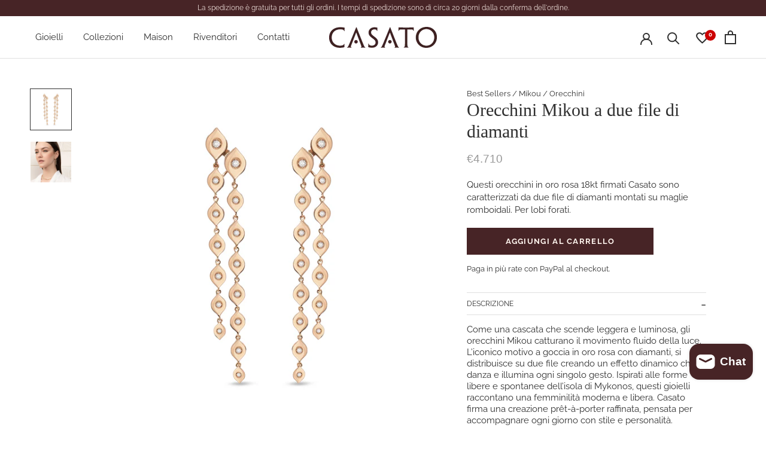

--- FILE ---
content_type: text/html; charset=utf-8
request_url: https://casatogioielli.com/products/mikou-chandelier-earrings
body_size: 76120
content:
<!doctype html>
<html class="no-js" lang="it">
  <head>
  <meta name="facebook-domain-verification" content="xt02heym995zjjfz6f1f25aiint8wb" />
    <meta charset="utf-8"> 
    <meta http-equiv="X-UA-Compatible" content="IE=edge,chrome=1">
    <meta name="viewport" content="width=device-width, initial-scale=1.0, height=device-height, minimum-scale=1.0, maximum-scale=1.0">
    <meta name="theme-color" content="">

    <title>
      Orecchini Mikou a due file di diamanti &ndash; casatogioielli
    </title><meta name="description" content="Questi orecchini in oro rosa 18kt firmati Casato sono caratterizzati da due file di diamanti montati su maglie romboidali. Per lobi forati."><link rel="canonical" href="https://casatogioielli.com/products/mikou-chandelier-earrings"><link rel="preconnect" href="https://fonts.shopifycdn.com" crossorigin><link rel="preload" href="//casatogioielli.com/cdn/fonts/raleway/raleway_n4.2c76ddd103ff0f30b1230f13e160330ff8b2c68a.woff2" as="font" type="font/woff2" crossorigin><link rel="preload" href="//casatogioielli.com/cdn/fonts/raleway/raleway_n4.2c76ddd103ff0f30b1230f13e160330ff8b2c68a.woff2" as="font" type="font/woff2" crossorigin><meta property="og:type" content="product">
  <meta property="og:title" content="Orecchini Mikou a due file di diamanti"><meta property="og:image" content="http://casatogioielli.com/cdn/shop/files/ORX-1383BT-P.jpg?v=1725441497">
    <meta property="og:image:secure_url" content="https://casatogioielli.com/cdn/shop/files/ORX-1383BT-P.jpg?v=1725441497">
    <meta property="og:image:width" content="2000">
    <meta property="og:image:height" content="2000"><meta property="product:price:amount" content="4.710,00">
  <meta property="product:price:currency" content="EUR"><meta property="og:description" content="Questi orecchini in oro rosa 18kt firmati Casato sono caratterizzati da due file di diamanti montati su maglie romboidali. Per lobi forati."><meta property="og:url" content="https://casatogioielli.com/products/mikou-chandelier-earrings">
<meta property="og:site_name" content="casatogioielli"><meta name="twitter:card" content="summary"><meta name="twitter:title" content="Orecchini Mikou a due file di diamanti">
  <meta name="twitter:description" content="Questi orecchini in oro rosa 18kt firmati Casato sono caratterizzati da due file di diamanti montati su maglie romboidali. Per lobi forati.">
  <meta name="twitter:image" content="https://casatogioielli.com/cdn/shop/files/ORX-1383BT-P_600x600_crop_center.jpg?v=1725441497">
    <style>
  @font-face {
  font-family: Raleway;
  font-weight: 400;
  font-style: normal;
  font-display: fallback;
  src: url("//casatogioielli.com/cdn/fonts/raleway/raleway_n4.2c76ddd103ff0f30b1230f13e160330ff8b2c68a.woff2") format("woff2"),
       url("//casatogioielli.com/cdn/fonts/raleway/raleway_n4.c057757dddc39994ad5d9c9f58e7c2c2a72359a9.woff") format("woff");
}

  @font-face {
  font-family: Raleway;
  font-weight: 400;
  font-style: normal;
  font-display: fallback;
  src: url("//casatogioielli.com/cdn/fonts/raleway/raleway_n4.2c76ddd103ff0f30b1230f13e160330ff8b2c68a.woff2") format("woff2"),
       url("//casatogioielli.com/cdn/fonts/raleway/raleway_n4.c057757dddc39994ad5d9c9f58e7c2c2a72359a9.woff") format("woff");
}


  @font-face {
  font-family: Raleway;
  font-weight: 700;
  font-style: normal;
  font-display: fallback;
  src: url("//casatogioielli.com/cdn/fonts/raleway/raleway_n7.740cf9e1e4566800071db82eeca3cca45f43ba63.woff2") format("woff2"),
       url("//casatogioielli.com/cdn/fonts/raleway/raleway_n7.84943791ecde186400af8db54cf3b5b5e5049a8f.woff") format("woff");
}

  @font-face {
  font-family: Raleway;
  font-weight: 400;
  font-style: italic;
  font-display: fallback;
  src: url("//casatogioielli.com/cdn/fonts/raleway/raleway_i4.aaa73a72f55a5e60da3e9a082717e1ed8f22f0a2.woff2") format("woff2"),
       url("//casatogioielli.com/cdn/fonts/raleway/raleway_i4.650670cc243082f8988ecc5576b6d613cfd5a8ee.woff") format("woff");
}

  @font-face {
  font-family: Raleway;
  font-weight: 700;
  font-style: italic;
  font-display: fallback;
  src: url("//casatogioielli.com/cdn/fonts/raleway/raleway_i7.6d68e3c55f3382a6b4f1173686f538d89ce56dbc.woff2") format("woff2"),
       url("//casatogioielli.com/cdn/fonts/raleway/raleway_i7.ed82a5a5951418ec5b6b0a5010cb65216574b2bd.woff") format("woff");
}


  :root {
    --heading-font-family : Raleway, sans-serif;
    --heading-font-weight : 400;
    --heading-font-style  : normal;

    --text-font-family : Raleway, sans-serif;
    --text-font-weight : 400;
    --text-font-style  : normal;

    --base-text-font-size   : 15px;
    --default-text-font-size: 14px;--background          : #ffffff;
    --background-rgb      : 255, 255, 255;
    --light-background    : #ffffff;
    --light-background-rgb: 255, 255, 255;
    --heading-color       : #303030;
    --text-color          : #303030;
    --text-color-rgb      : 48, 48, 48;
    --text-color-light    : #303030;
    --text-color-light-rgb: 48, 48, 48;
    --link-color          : #472426;
    --link-color-rgb      : 71, 36, 38;
    --border-color        : #e0e0e0;
    --border-color-rgb    : 224, 224, 224;

    --button-background    : #472426;
    --button-background-rgb: 71, 36, 38;
    --button-text-color    : #fff5ee;

    --header-background       : #ffffff;
    --header-heading-color    : #303030;
    --header-light-text-color : #303030;
    --header-border-color     : #e0e0e0;

    --footer-background    : #fff5ee;
    --footer-text-color    : #472426;
    --footer-heading-color : #472426;
    --footer-border-color  : #e3d6d0;

    --navigation-background      : #ffffff;
    --navigation-background-rgb  : 255, 255, 255;
    --navigation-text-color      : #472426;
    --navigation-text-color-light: rgba(71, 36, 38, 0.5);
    --navigation-border-color    : rgba(71, 36, 38, 0.25);

    --newsletter-popup-background     : #ffffff;
    --newsletter-popup-text-color     : #472426;
    --newsletter-popup-text-color-rgb : 71, 36, 38;

    --secondary-elements-background       : #092334;
    --secondary-elements-background-rgb   : 9, 35, 52;
    --secondary-elements-text-color       : #303030;
    --secondary-elements-text-color-light : rgba(48, 48, 48, 0.5);
    --secondary-elements-border-color     : rgba(48, 48, 48, 0.25);

    --product-sale-price-color    : #472426;
    --product-sale-price-color-rgb: 71, 36, 38;

    /* Products */

    --horizontal-spacing-four-products-per-row: 20px;
        --horizontal-spacing-two-products-per-row : 20px;

    --vertical-spacing-four-products-per-row: 40px;
        --vertical-spacing-two-products-per-row : 50px;

    /* Animation */
    --drawer-transition-timing: cubic-bezier(0.645, 0.045, 0.355, 1);
    --header-base-height: 80px; /* We set a default for browsers that do not support CSS variables */

    /* Cursors */
    --cursor-zoom-in-svg    : url(//casatogioielli.com/cdn/shop/t/9/assets/cursor-zoom-in.svg?v=169337020044000511451710776858);
    --cursor-zoom-in-2x-svg : url(//casatogioielli.com/cdn/shop/t/9/assets/cursor-zoom-in-2x.svg?v=163885027072013793871710776858);
  }
</style>

<script>
  // IE11 does not have support for CSS variables, so we have to polyfill them
  if (!(((window || {}).CSS || {}).supports && window.CSS.supports('(--a: 0)'))) {
    const script = document.createElement('script');
    script.type = 'text/javascript';
    script.src = 'https://cdn.jsdelivr.net/npm/css-vars-ponyfill@2';
    script.onload = function() {
      cssVars({});
    };

    document.getElementsByTagName('head')[0].appendChild(script);
  }
</script>
<!-- starapps_scripts_start -->
    <!-- This code is automatically managed by StarApps Studio -->
    <!-- Please contact support@starapps.studio for any help -->
    <script type="text/javascript" src="https://cdn.starapps.studio/apps/vdk/casatogioielli/script-1604578036.js?shop=casatogioielli.myshopify.com" async="true"></script>
    <!-- starapps_scripts_end -->
    <script>window.performance && window.performance.mark && window.performance.mark('shopify.content_for_header.start');</script><meta name="google-site-verification" content="ZVg71U6uaXlZwq9xIukp1ysDJvXGJ-yPFKmsYA9q9qI">
<meta id="shopify-digital-wallet" name="shopify-digital-wallet" content="/44763054232/digital_wallets/dialog">
<meta name="shopify-checkout-api-token" content="a74e5f7ff3590a2593e27c7eb8c754cd">
<meta id="in-context-paypal-metadata" data-shop-id="44763054232" data-venmo-supported="false" data-environment="production" data-locale="it_IT" data-paypal-v4="true" data-currency="EUR">
<link rel="alternate" hreflang="x-default" href="https://casatogioielli.com/products/mikou-chandelier-earrings">
<link rel="alternate" hreflang="it" href="https://casatogioielli.com/products/mikou-chandelier-earrings">
<link rel="alternate" hreflang="en" href="https://casatogioielli.com/en/products/mikou-chandelier-earrings">
<link rel="alternate" type="application/json+oembed" href="https://casatogioielli.com/products/mikou-chandelier-earrings.oembed">
<script async="async" src="/checkouts/internal/preloads.js?locale=it-IT"></script>
<script id="apple-pay-shop-capabilities" type="application/json">{"shopId":44763054232,"countryCode":"IT","currencyCode":"EUR","merchantCapabilities":["supports3DS"],"merchantId":"gid:\/\/shopify\/Shop\/44763054232","merchantName":"casatogioielli","requiredBillingContactFields":["postalAddress","email","phone"],"requiredShippingContactFields":["postalAddress","email","phone"],"shippingType":"shipping","supportedNetworks":["visa","maestro","masterCard","amex"],"total":{"type":"pending","label":"casatogioielli","amount":"1.00"},"shopifyPaymentsEnabled":true,"supportsSubscriptions":true}</script>
<script id="shopify-features" type="application/json">{"accessToken":"a74e5f7ff3590a2593e27c7eb8c754cd","betas":["rich-media-storefront-analytics"],"domain":"casatogioielli.com","predictiveSearch":true,"shopId":44763054232,"locale":"it"}</script>
<script>var Shopify = Shopify || {};
Shopify.shop = "casatogioielli.myshopify.com";
Shopify.locale = "it";
Shopify.currency = {"active":"EUR","rate":"1.0"};
Shopify.country = "IT";
Shopify.theme = {"name":"YMEE","id":158951014726,"schema_name":"Prestige Dev","schema_version":"4.9.9","theme_store_id":855,"role":"main"};
Shopify.theme.handle = "null";
Shopify.theme.style = {"id":null,"handle":null};
Shopify.cdnHost = "casatogioielli.com/cdn";
Shopify.routes = Shopify.routes || {};
Shopify.routes.root = "/";</script>
<script type="module">!function(o){(o.Shopify=o.Shopify||{}).modules=!0}(window);</script>
<script>!function(o){function n(){var o=[];function n(){o.push(Array.prototype.slice.apply(arguments))}return n.q=o,n}var t=o.Shopify=o.Shopify||{};t.loadFeatures=n(),t.autoloadFeatures=n()}(window);</script>
<script id="shop-js-analytics" type="application/json">{"pageType":"product"}</script>
<script defer="defer" async type="module" src="//casatogioielli.com/cdn/shopifycloud/shop-js/modules/v2/client.init-shop-cart-sync_B0kkjBRt.it.esm.js"></script>
<script defer="defer" async type="module" src="//casatogioielli.com/cdn/shopifycloud/shop-js/modules/v2/chunk.common_AgTufRUD.esm.js"></script>
<script type="module">
  await import("//casatogioielli.com/cdn/shopifycloud/shop-js/modules/v2/client.init-shop-cart-sync_B0kkjBRt.it.esm.js");
await import("//casatogioielli.com/cdn/shopifycloud/shop-js/modules/v2/chunk.common_AgTufRUD.esm.js");

  window.Shopify.SignInWithShop?.initShopCartSync?.({"fedCMEnabled":true,"windoidEnabled":true});

</script>
<script>(function() {
  var isLoaded = false;
  function asyncLoad() {
    if (isLoaded) return;
    isLoaded = true;
    var urls = ["\/\/cdn.shopify.com\/s\/files\/1\/0875\/2064\/files\/easyslider-1.0.0.js?shop=casatogioielli.myshopify.com","https:\/\/wiser.expertvillagemedia.com\/assets\/js\/wiser_script.js?shop=casatogioielli.myshopify.com","https:\/\/chimpstatic.com\/mcjs-connected\/js\/users\/615ef1ffcf0bfcb402dd1123a\/b6548f6d26e64fd0fd04ec8c8.js?shop=casatogioielli.myshopify.com","https:\/\/cdn.nfcube.com\/instafeed-03080826ae989d32ec9e62b4f2a449a1.js?shop=casatogioielli.myshopify.com"];
    for (var i = 0; i < urls.length; i++) {
      var s = document.createElement('script');
      s.type = 'text/javascript';
      s.async = true;
      s.src = urls[i];
      var x = document.getElementsByTagName('script')[0];
      x.parentNode.insertBefore(s, x);
    }
  };
  if(window.attachEvent) {
    window.attachEvent('onload', asyncLoad);
  } else {
    window.addEventListener('load', asyncLoad, false);
  }
})();</script>
<script id="__st">var __st={"a":44763054232,"offset":3600,"reqid":"62a95987-c62b-438f-b40b-cf008a5a9057-1768719649","pageurl":"casatogioielli.com\/products\/mikou-chandelier-earrings","u":"bdb445614fbe","p":"product","rtyp":"product","rid":7934200119524};</script>
<script>window.ShopifyPaypalV4VisibilityTracking = true;</script>
<script id="captcha-bootstrap">!function(){'use strict';const t='contact',e='account',n='new_comment',o=[[t,t],['blogs',n],['comments',n],[t,'customer']],c=[[e,'customer_login'],[e,'guest_login'],[e,'recover_customer_password'],[e,'create_customer']],r=t=>t.map((([t,e])=>`form[action*='/${t}']:not([data-nocaptcha='true']) input[name='form_type'][value='${e}']`)).join(','),a=t=>()=>t?[...document.querySelectorAll(t)].map((t=>t.form)):[];function s(){const t=[...o],e=r(t);return a(e)}const i='password',u='form_key',d=['recaptcha-v3-token','g-recaptcha-response','h-captcha-response',i],f=()=>{try{return window.sessionStorage}catch{return}},m='__shopify_v',_=t=>t.elements[u];function p(t,e,n=!1){try{const o=window.sessionStorage,c=JSON.parse(o.getItem(e)),{data:r}=function(t){const{data:e,action:n}=t;return t[m]||n?{data:e,action:n}:{data:t,action:n}}(c);for(const[e,n]of Object.entries(r))t.elements[e]&&(t.elements[e].value=n);n&&o.removeItem(e)}catch(o){console.error('form repopulation failed',{error:o})}}const l='form_type',E='cptcha';function T(t){t.dataset[E]=!0}const w=window,h=w.document,L='Shopify',v='ce_forms',y='captcha';let A=!1;((t,e)=>{const n=(g='f06e6c50-85a8-45c8-87d0-21a2b65856fe',I='https://cdn.shopify.com/shopifycloud/storefront-forms-hcaptcha/ce_storefront_forms_captcha_hcaptcha.v1.5.2.iife.js',D={infoText:'Protetto da hCaptcha',privacyText:'Privacy',termsText:'Termini'},(t,e,n)=>{const o=w[L][v],c=o.bindForm;if(c)return c(t,g,e,D).then(n);var r;o.q.push([[t,g,e,D],n]),r=I,A||(h.body.append(Object.assign(h.createElement('script'),{id:'captcha-provider',async:!0,src:r})),A=!0)});var g,I,D;w[L]=w[L]||{},w[L][v]=w[L][v]||{},w[L][v].q=[],w[L][y]=w[L][y]||{},w[L][y].protect=function(t,e){n(t,void 0,e),T(t)},Object.freeze(w[L][y]),function(t,e,n,w,h,L){const[v,y,A,g]=function(t,e,n){const i=e?o:[],u=t?c:[],d=[...i,...u],f=r(d),m=r(i),_=r(d.filter((([t,e])=>n.includes(e))));return[a(f),a(m),a(_),s()]}(w,h,L),I=t=>{const e=t.target;return e instanceof HTMLFormElement?e:e&&e.form},D=t=>v().includes(t);t.addEventListener('submit',(t=>{const e=I(t);if(!e)return;const n=D(e)&&!e.dataset.hcaptchaBound&&!e.dataset.recaptchaBound,o=_(e),c=g().includes(e)&&(!o||!o.value);(n||c)&&t.preventDefault(),c&&!n&&(function(t){try{if(!f())return;!function(t){const e=f();if(!e)return;const n=_(t);if(!n)return;const o=n.value;o&&e.removeItem(o)}(t);const e=Array.from(Array(32),(()=>Math.random().toString(36)[2])).join('');!function(t,e){_(t)||t.append(Object.assign(document.createElement('input'),{type:'hidden',name:u})),t.elements[u].value=e}(t,e),function(t,e){const n=f();if(!n)return;const o=[...t.querySelectorAll(`input[type='${i}']`)].map((({name:t})=>t)),c=[...d,...o],r={};for(const[a,s]of new FormData(t).entries())c.includes(a)||(r[a]=s);n.setItem(e,JSON.stringify({[m]:1,action:t.action,data:r}))}(t,e)}catch(e){console.error('failed to persist form',e)}}(e),e.submit())}));const S=(t,e)=>{t&&!t.dataset[E]&&(n(t,e.some((e=>e===t))),T(t))};for(const o of['focusin','change'])t.addEventListener(o,(t=>{const e=I(t);D(e)&&S(e,y())}));const B=e.get('form_key'),M=e.get(l),P=B&&M;t.addEventListener('DOMContentLoaded',(()=>{const t=y();if(P)for(const e of t)e.elements[l].value===M&&p(e,B);[...new Set([...A(),...v().filter((t=>'true'===t.dataset.shopifyCaptcha))])].forEach((e=>S(e,t)))}))}(h,new URLSearchParams(w.location.search),n,t,e,['guest_login'])})(!0,!0)}();</script>
<script integrity="sha256-4kQ18oKyAcykRKYeNunJcIwy7WH5gtpwJnB7kiuLZ1E=" data-source-attribution="shopify.loadfeatures" defer="defer" src="//casatogioielli.com/cdn/shopifycloud/storefront/assets/storefront/load_feature-a0a9edcb.js" crossorigin="anonymous"></script>
<script data-source-attribution="shopify.dynamic_checkout.dynamic.init">var Shopify=Shopify||{};Shopify.PaymentButton=Shopify.PaymentButton||{isStorefrontPortableWallets:!0,init:function(){window.Shopify.PaymentButton.init=function(){};var t=document.createElement("script");t.src="https://casatogioielli.com/cdn/shopifycloud/portable-wallets/latest/portable-wallets.it.js",t.type="module",document.head.appendChild(t)}};
</script>
<script data-source-attribution="shopify.dynamic_checkout.buyer_consent">
  function portableWalletsHideBuyerConsent(e){var t=document.getElementById("shopify-buyer-consent"),n=document.getElementById("shopify-subscription-policy-button");t&&n&&(t.classList.add("hidden"),t.setAttribute("aria-hidden","true"),n.removeEventListener("click",e))}function portableWalletsShowBuyerConsent(e){var t=document.getElementById("shopify-buyer-consent"),n=document.getElementById("shopify-subscription-policy-button");t&&n&&(t.classList.remove("hidden"),t.removeAttribute("aria-hidden"),n.addEventListener("click",e))}window.Shopify?.PaymentButton&&(window.Shopify.PaymentButton.hideBuyerConsent=portableWalletsHideBuyerConsent,window.Shopify.PaymentButton.showBuyerConsent=portableWalletsShowBuyerConsent);
</script>
<script data-source-attribution="shopify.dynamic_checkout.cart.bootstrap">document.addEventListener("DOMContentLoaded",(function(){function t(){return document.querySelector("shopify-accelerated-checkout-cart, shopify-accelerated-checkout")}if(t())Shopify.PaymentButton.init();else{new MutationObserver((function(e,n){t()&&(Shopify.PaymentButton.init(),n.disconnect())})).observe(document.body,{childList:!0,subtree:!0})}}));
</script>
<link id="shopify-accelerated-checkout-styles" rel="stylesheet" media="screen" href="https://casatogioielli.com/cdn/shopifycloud/portable-wallets/latest/accelerated-checkout-backwards-compat.css" crossorigin="anonymous">
<style id="shopify-accelerated-checkout-cart">
        #shopify-buyer-consent {
  margin-top: 1em;
  display: inline-block;
  width: 100%;
}

#shopify-buyer-consent.hidden {
  display: none;
}

#shopify-subscription-policy-button {
  background: none;
  border: none;
  padding: 0;
  text-decoration: underline;
  font-size: inherit;
  cursor: pointer;
}

#shopify-subscription-policy-button::before {
  box-shadow: none;
}

      </style>
<script id="sections-script" data-sections="sidebar-menu" defer="defer" src="//casatogioielli.com/cdn/shop/t/9/compiled_assets/scripts.js?v=9493"></script>
<script>window.performance && window.performance.mark && window.performance.mark('shopify.content_for_header.end');</script>

    <link rel="stylesheet" href="//casatogioielli.com/cdn/shop/t/9/assets/theme.css?v=157074965402841065531739958498">

    <style type="text/css">

    html body #section-announcement,
    html body .Icon.Icon--account,
    html body [data-drawer-id="sidebar-cart"],
    html body .Icon-wishlist,
    html body .ProductMeta__Price,
    html body .ProductItem__Price,
    html body .ProductForm,
    html body .PageLayout__Section .Faq .Faq__Section:nth-of-type(n+3),
    html body .PageLayout__Section .Faq .Faq__Item:nth-of-type(n+13),
    html body .Footer__PaymentList {
      display:none;
    }     

    body.country-UA #section-announcement,
    body.country-UA .Icon.Icon--account,
    body.country-UA [data-drawer-id="sidebar-cart"],
    body.country-UA .Icon-wishlist,
    body.country-UA .ProductMeta__Price,
    body.country-UA .ProductItem__Price,
    body.country-UA .ProductForm,
    body.country-UA .PageLayout__Section .Faq .Faq__Section:nth-of-type(n+3),
    body.country-UA .PageLayout__Section .Faq .Faq__Item:nth-of-type(n+13),
    body.country-UA .Footer__PaymentList,
      
    body.country-KZ #section-announcement,
    body.country-KZ .Icon.Icon--account,
    body.country-KZ [data-drawer-id="sidebar-cart"],
    body.country-KZ .Icon-wishlist,
    body.country-KZ .ProductMeta__Price,
    body.country-KZ .ProductItem__Price,
    body.country-KZ .ProductForm,
    body.country-KZ .PageLayout__Section .Faq .Faq__Section:nth-of-type(n+3),
    body.country-KZ .PageLayout__Section .Faq .Faq__Item:nth-of-type(n+13),
    body.country-KZ .Footer__PaymentList,
  
    body.country-CY #section-announcement,
    body.country-CY .Icon.Icon--account,
    body.country-CY [data-drawer-id="sidebar-cart"],
    body.country-CY .Icon-wishlist,
    body.country-CY .ProductMeta__Price,
    body.country-CY .ProductItem__Price,
    body.country-CY .ProductForm,
    body.country-CY .PageLayout__Section .Faq .Faq__Section:nth-of-type(n+3),
    body.country-CY .PageLayout__Section .Faq .Faq__Item:nth-of-type(n+13),
    body.country-CY .Footer__PaymentList,
    
    body.country-RU #section-announcement,
    body.country-RU .Icon.Icon--account,
    body.country-RU [data-drawer-id="sidebar-cart"],
    body.country-RU .Icon-wishlist,
    body.country-RU .ProductMeta__Price,
    body.country-RU .ProductItem__Price,
    body.country-RU .ProductForm,
    body.country-RU .PageLayout__Section .Faq .Faq__Section:nth-of-type(n+3),
    body.country-RU .PageLayout__Section .Faq .Faq__Item:nth-of-type(n+13),
    body.country-RU .Footer__PaymentList
    {
       display:none !important;
    }

    body.country-UA #shopify-section-related-products .owl-item .ws-card__price,
    body.country-KZ #shopify-section-related-products .owl-item .ws-card__price,
    body.country-CY #shopify-section-related-products .owl-item .ws-card__price,
    body.country-RU #shopify-section-related-products .owl-item .ws-card__price {
      opacity: 0 !important;
      pointer-events: none;
    }

    html body.prestige--v4 .Icon-wishlist,
    html body.prestige--v4 .Icon.Icon--account,
    html body.prestige--v4 [data-drawer-id="sidebar-cart"],
    html body.prestige--v4 #section-announcement {
      display: block !important;
    }

    html body.prestige--v4 .ly-switcher-wrapper.fixed {
      display: none !important;
    }

    html body.prestige--v4.country-JP #section-announcement,
    html body.prestige--v4.country-JP .Icon.Icon--account,
    html body.prestige--v4.country-JP [data-drawer-id="sidebar-cart"],
    html body.prestige--v4.country-JP .Icon-wishlist,
    html body.prestige--v4.country-JP .ProductMeta__Price,
    html body.prestige--v4.country-JP .ProductItem__Price,
    html body.prestige--v4.country-JP .ProductForm,
    html body.prestige--v4.country-JP .PageLayout__Section .Faq .Faq__Section:nth-of-type(n+3),
    html body.prestige--v4.country-JP .PageLayout__Section .Faq .Faq__Item:nth-of-type(n+13),
    html body.prestige--v4.country-JP .Footer__PaymentList,
      
    html body.prestige--v4.country-GR #section-announcement,
    html body.prestige--v4.country-GR .Icon.Icon--account,
    html body.prestige--v4.country-GR [data-drawer-id="sidebar-cart"],
    html body.prestige--v4.country-GR .Icon-wishlist,
    html body.prestige--v4.country-GR .ProductMeta__Price,
    html body.prestige--v4.country-GR .ProductItem__Price,
    html body.prestige--v4.country-GR .ProductForm,
    html body.prestige--v4.country-GR .PageLayout__Section .Faq .Faq__Section:nth-of-type(n+3),
    html body.prestige--v4.country-GR .PageLayout__Section .Faq .Faq__Item:nth-of-type(n+13),
    html body.prestige--v4.country-GR .Footer__PaymentList,

    html body.prestige--v4.country-AZ #section-announcement,
    html body.prestige--v4.country-AZ .Icon.Icon--account,
    html body.prestige--v4.country-AZ [data-drawer-id="sidebar-cart"],
    html body.prestige--v4.country-AZ .Icon-wishlist,
    html body.prestige--v4.country-AZ .ProductMeta__Price,
    html body.prestige--v4.country-AZ .ProductItem__Price,
    html body.prestige--v4.country-AZ .ProductForm,
    html body.prestige--v4.country-AZ .PageLayout__Section .Faq .Faq__Section:nth-of-type(n+3),
    html body.prestige--v4.country-AZ .PageLayout__Section .Faq .Faq__Item:nth-of-type(n+13),
    html body.prestige--v4.country-AZ .Footer__PaymentList
    {
      display: block !important;
    }

    </style>
        
    <link href="//casatogioielli.com/cdn/shop/t/9/assets/ymee-carousel.css?v=57115781186244267301716894557" rel="stylesheet" type="text/css" media="all" />

    
    
    <script type="text/javascript">
    /**
    * Configuzioni
    */
    // ELENCO CLASSI DA NASCONDERE
    var priceClasses = [
      '.ProductMeta__Price',
      '.ProductItem__Price',
      '.Price',
      '.ProductForm',
      '.Icon-wishlist',
      '.ProductMeta__Price',
      '.ProductItem__Price',
      '.ProductForm',
      '.PageLayout__Section .Faq .Faq__Section:nth-of-type(n+3)',
      '.PageLayout__Section .Faq .Faq__Item:nth-of-type(n+13)',
      '.Footer__PaymentList',
      '.ProductItem__PriceList',
      '.ProductItem__Price.Price'
    ];

    // ELENCO NAZIONI
    var COUNTRIES = [
      'RU',
      'UA',
      'KZ',
      'AZ',
      'JP',
      'CY',
      'GR'
    ];

    var CheckIp = function() { return new Promise(function( resolve, reject ){
        fetch('https://api.db-ip.com/v2/free/self?v=1')
          .then(function( resp ){
            return resp.json()
          })
          .then(function( data ){
          console.log( data )
          if( !data.countryCode ) reject('error');
            resolve( data.countryCode );
          })
      });
    };

    document.addEventListener('DOMContentLoaded', function(){
      setTimeout( function() {
        CheckIp().then(function( countryCode ){
          console.log( 'Sei collegato da: '+ countryCode );
          document.body.classList.add('country-'+countryCode);
          if( !COUNTRIES.includes(countryCode)) {
            for( var n = 0; n < priceClasses.length; n++ ) {
              var prices = document.querySelectorAll(priceClasses[n]);
              for( var i = 0; i < prices.length; i++ ) {
                var thatPrice = prices[i];
                thatPrice.style.display = 'block';
              }
            }
          }
        });
      }, 50 );
    },false);
    
    var plus = document.querySelectorAll('.Collapsible__Plus');
    if( plus ) {
        for( var i = 0; i < plus.length; i++ ) {
            var that = plus[i];

            that.addEventListener('click',function(e){
                e.preventDefault();
              var buttonParent = this.parentElement;
                buttonParent.click();
            })
        }
    }

    </script>

    <script>
      // This allows to expose several variables to the global scope, to be used in scripts
      window.theme = {
        pageType: "product",
        moneyFormat: "\u003cspan class=show\u003e€{{amount_with_comma_separator}}\u003c\/span\u003e",
        moneyWithCurrencyFormat: "\u003cspan class=show\u003e€{{amount_with_comma_separator}} EUR\u003c\/span\u003e",
        productImageSize: "square",
        searchMode: "product",
        showPageTransition: true,
        showElementStaggering: true,
        showImageZooming: false
      };

      window.routes = {
        rootUrl: "\/",
        cartUrl: "\/cart",
        cartAddUrl: "\/cart\/add",
        cartChangeUrl: "\/cart\/change",
        searchUrl: "\/search",
        productRecommendationsUrl: "\/recommendations\/products"
      };

      window.languages = {
        cartAddNote: "Aggiungi una nota all\u0026#39;ordine",
        cartEditNote: "Modifica una nota all\u0026#39;ordine",
        productImageLoadingError: "Questa immagine non può essere caricata. Prova a ricaricare la pagina",
        productFormAddToCart: "Aggiungi al carrello",
        productFormUnavailable: "Non disponibile",
        productFormSoldOut: "Esaurito",
        shippingEstimatorOneResult: "1 opzione disponibile:",
        shippingEstimatorMoreResults: "{{count}} opzioni disponibili:",
        shippingEstimatorNoResults: "Nessuna spedizione è stata trovata"
      };

      window.lazySizesConfig = {
        loadHidden: false,
        hFac: 0.5,
        expFactor: 2,
        ricTimeout: 150,
        lazyClass: 'Image--lazyLoad',
        loadingClass: 'Image--lazyLoading',
        loadedClass: 'Image--lazyLoaded'
      };

      document.documentElement.className = document.documentElement.className.replace('no-js', 'js');
      document.documentElement.style.setProperty('--window-height', window.innerHeight + 'px');

      // We do a quick detection of some features (we could use Modernizr but for so little...)
      (function() {
        document.documentElement.className += ((window.CSS && window.CSS.supports('(position: sticky) or (position: -webkit-sticky)')) ? ' supports-sticky' : ' no-supports-sticky');
        document.documentElement.className += (window.matchMedia('(-moz-touch-enabled: 1), (hover: none)')).matches ? ' no-supports-hover' : ' supports-hover';
      }());
    </script>

    <script src="//casatogioielli.com/cdn/shop/t/9/assets/lazysizes.min.js?v=174358363404432586981707833662" async></script><script src="https://polyfill-fastly.net/v3/polyfill.min.js?unknown=polyfill&features=fetch,Element.prototype.closest,Element.prototype.remove,Element.prototype.classList,Array.prototype.includes,Array.prototype.fill,Object.assign,CustomEvent,IntersectionObserver,IntersectionObserverEntry,URL" defer></script>
    <script src="//casatogioielli.com/cdn/shop/t/9/assets/libs.min.js?v=26178543184394469741707833662" defer></script>
    <script src="//casatogioielli.com/cdn/shop/t/9/assets/theme.min.js?v=173031011232028520471713780172" defer></script>

    <script src="//casatogioielli.com/cdn/shop/t/9/assets/custom.js?v=50511210334924244551707833662" defer></script>

    <script>
      (function () {
        window.onpageshow = function() {
          if (window.theme.showPageTransition) {
            var pageTransition = document.querySelector('.PageTransition');

            if (pageTransition) {
              pageTransition.style.visibility = 'visible';
              pageTransition.style.opacity = '0';
            }
          }

          // When the page is loaded from the cache, we have to reload the cart content
          document.documentElement.dispatchEvent(new CustomEvent('cart:refresh', {
            bubbles: true
          }));
        };
      })();
    </script>

    
  <script type="application/ld+json">
  {
    "@context": "http://schema.org",
    "@type": "Product",
    "offers": [{
          "@type": "Offer",
          "name": "Default Title",
          "availability":"https://schema.org/InStock",
          "price": 4710.0,
          "priceCurrency": "EUR",
          "priceValidUntil": "2026-01-28","sku": "ORX-1383BT-P","url": "/products/mikou-chandelier-earrings?variant=43788883427556"
        }
],
    "brand": {
      "name": "Casato Gioielli"
    },
    "name": "Orecchini Mikou a due file di diamanti",
    "description": "Questi orecchini in oro rosa 18kt firmati Casato sono caratterizzati da due file di diamanti montati su maglie romboidali. Per lobi forati.",
    "category": "ORECCHINI",
    "url": "/products/mikou-chandelier-earrings",
    "sku": "ORX-1383BT-P",
    "image": {
      "@type": "ImageObject",
      "url": "https://casatogioielli.com/cdn/shop/files/ORX-1383BT-P_1024x.jpg?v=1725441497",
      "image": "https://casatogioielli.com/cdn/shop/files/ORX-1383BT-P_1024x.jpg?v=1725441497",
      "name": "Orecchini Mikou a due file di diamanti",
      "width": "1024",
      "height": "1024"
    }
  }
  </script>



  <script type="application/ld+json">
  {
    "@context": "http://schema.org",
    "@type": "BreadcrumbList",
  "itemListElement": [{
      "@type": "ListItem",
      "position": 1,
      "name": "Home",
      "item": "https://casatogioielli.com"
    },{
          "@type": "ListItem",
          "position": 2,
          "name": "Orecchini Mikou a due file di diamanti",
          "item": "https://casatogioielli.com/products/mikou-chandelier-earrings"
        }]
  }
  </script>

   
    
<script>window.__pagefly_analytics_settings__={"acceptTracking":false};</script>
 
    <link href="//casatogioielli.com/cdn/shop/t/9/assets/custom-css-shopify.css?v=172992443224229662571739989891" rel="stylesheet" type="text/css" media="all" />

    <link rel="stylesheet" href="//casatogioielli.com/cdn/shop/t/9/assets/main.css?v=170319078927402444441750667769">

    <!-- PAGEFLY CART HELPER - DO NOT DELETE -->
    <script>
          try {
          setTimeout(function () {
            window.__pagefly_helper_store__ &&
              window.__pagefly_helper_store__.subscribe(function (res) {
            $.getJSON('/cart.json').then(cart => {
			document.dispatchEvent(new CustomEvent("product:added",{
              bubbles: !0,
              detail: {
                variant: res.variant_id ,
                quantity: 1
              }
		}));
		});
              });
          }, 2500);
        } catch (e) {
          console.warn(e);
        }
    </script><script type="text/javascript">
var _iub = _iub || [];
_iub.csConfiguration = {"askConsentAtCookiePolicyUpdate":true,"cookiePolicyInOtherWindow":true,"floatingPreferencesButtonDisplay":"bottom-left","perPurposeConsent":true,"preferenceCookie":{"expireAfter":180},"siteId":3651579,"whitelabel":false,"cookiePolicyId":84571886,"lang":"it","i18n":{"it":{"banner":{"dynamic":{"body":"Questo sito utilizza cookie tecnici, per il funzionamento del sito, cookie analitici e di profilazione, anche di terze parti, al fine di modulare la fornitura del servizio in modo personalizzato, in linea con le tue preferenze, come specificato nella <a href=\"https://casatogioielli.com/pages/cookie-policy\">cookie policy</a>. \nPuoi liberamente prestare, rifiutare o revocare il tuo consenso, in qualsiasi momento, accedendo al pannello delle preferenze.\n<br>Usa il pulsante “Accetta tutti” per acconsentire. Cliccando sul pulsante “Rifiuta” accetterai le impostazioni predefinite e verranno installati solo i cookie tecnici. Il rifiuto del consenso può rendere non disponibili le relative funzioni.\n<br>Per maggiori informazioni fai riferimento alla <a href=\"https://casatogioielli.com/pages/privacy-policy\">privacy policy</a>."}}}},"cookiePolicyUrl":"https://casatogioielli.com/pages/cookie-policy","banner":{"acceptButtonCaptionColor":"#FFFFFF","acceptButtonColor":"#0073CE","acceptButtonDisplay":true,"backgroundColor":"#FFFFFF","brandBackgroundColor":"#FFFFFF","brandTextColor":"#000000","closeButtonDisplay":false,"customizeButtonCaptionColor":"#4D4D4D","customizeButtonColor":"#DADADA","customizeButtonDisplay":true,"explicitWithdrawal":true,"listPurposes":true,"logo":"[data-uri]","ownerName":"casatogioielli.com","position":"float-bottom-center","rejectButtonCaptionColor":"#FFFFFF","rejectButtonColor":"#0073CE","rejectButtonDisplay":true,"showTitle":false,"showTotalNumberOfProviders":true,"textColor":"#000000","acceptButtonCaption":"Accetta tutti"}};
</script>
<script type="text/javascript" src="https://cs.iubenda.com/autoblocking/3651579.js"></script>
<script type="text/javascript" src="//cdn.iubenda.com/cs/iubenda_cs.js" charset="UTF-8" async></script>
    
  

  

  

  

<!-- BEGIN app block: shopify://apps/wiser-ai-upsell-cross-sell/blocks/wiser-block/3f966edc-9a4a-465c-a4df-436d2a39160d --><!-- BEGIN app snippet: wiserMnyFrmt --><script>
  var ShopifyWsObj = {};
  
    ShopifyWsObj.wsMnyFrmt = '<span class=show>€{{amount_with_comma_separator}}</span>';
  

  
  
  ShopifyWsObj.wsGetMnyFrmt = function (wsCents, wsfrmt) {
    if (typeof wsCents == 'string') {
      wsCents = wsCents.replace('.', '');
    }
    var wsValue = '';
    var wsPlcHldrRgx = /\{\{\s*(\w+)\s*\}\}/;
    var wsFrmtString = wsfrmt || this.wsMnyFrmt;
    function defaultOption(wsOpt, wsDef) {
      return typeof wsOpt == 'undefined' ? wsDef : wsOpt;
    }
    function formatWithDelimiters(wsNumber, wsPrecision, wsThousands, wsDecimal) {
      wsPrecision = defaultOption(wsPrecision, 2);
      wsThousands = defaultOption(wsThousands, ',');
      wsDecimal = defaultOption(wsDecimal, '.');
      if (isNaN(wsNumber) || wsNumber == null) {
        return 0;
      }
      wsNumber = (wsNumber / 100.0).toFixed(wsPrecision);
      var wsParts = wsNumber.split('.'),
        wsDollars = wsParts[0].replace(/(\d)(?=(\d\d\d)+(?!\d))/g, '$1' + wsThousands),
        wsCents = wsParts[1] ? wsDecimal + wsParts[1] : '';
      return wsDollars + wsCents;
    }
    switch (wsFrmtString.match(wsPlcHldrRgx)[1]) {
      case 'amount':
        wsValue = formatWithDelimiters(wsCents, 2);
        break;
      case 'amount_no_decimals':
        wsValue = formatWithDelimiters(wsCents, 0);
        break;
      case 'amount_with_comma_separator':
        wsValue = formatWithDelimiters(wsCents, 2, '.', ',');
        break;
      case 'amount_no_decimals_with_comma_separator':
        wsValue = formatWithDelimiters(wsCents, 0, '.', ',');
        break;
    }
    return wsFrmtString.replace(wsPlcHldrRgx, wsValue);
  };
</script>
<!-- END app snippet -->
<!-- BEGIN app snippet: wiser -->
<script>
  window.__wsCollectionStatus = 'Draft';
  window.__ws_collectionId = '';
</script>

 
  



  <script>
    var wiser_view_products = "13";
    var current_productid = '7934200119524';
    var  ws_shop_id = "44763054232";
   // var wsShopCountryIsoCode = (ws_shop_id == 4536991778) ? "" : "IT";
    var wsShopLocale = "it";
    var wsRelBrseCache = 'wi_related_browse';
    var wsRcntCache = 'wi_recent_products';
    var wsCustBrseCache = 'wis_customer_browsed';
    var wsFileNm = 'wiser_recom';
    
    function wsIncludeWiserRecom(wsScriptUrl, $wsChkJquery) {
      let $wsScriptTag = document.createElement('script');
      $wsScriptTag.src = wsScriptUrl;
      if ($wsChkJquery == 1) { $wsScriptTag.setAttribute('defer', true); }
      if ($wsChkJquery != 1) {
        $wsScriptTag.setAttribute('async', true);
        $wsScriptTag.setAttribute('evm-ws-shop-id', '44763054232');
        $wsScriptTag.setAttribute('ws-recom-embed', 'true');
        $wsScriptTag.setAttribute('ws-data-evmpopup', '');
        $wsScriptTag.setAttribute('data-maincollection-id', '');
        $wsScriptTag.setAttribute('data-productid', '7934200119524');
        $wsScriptTag.setAttribute('data-page', 'product');
        $wsScriptTag.setAttribute('ws-blog-tags', '');
        $wsScriptTag.setAttribute('ws-data-evmemail', '');
        $wsScriptTag.setAttribute('data-phandle', "mikou-chandelier-earrings");
        $wsScriptTag.setAttribute('data-shop-id', 'casatogioielli.myshopify.com');
        $wsScriptTag.type = 'text/javascript';
      }
      document.getElementsByTagName('head').item(0).appendChild($wsScriptTag);
    }
    var $wsChkWsRecomScript = document.querySelector('script[evm-ws-shop-id]');
    // Select all script tags and check for the desired script
    const isWiserRecomFound = Array.from(document.scripts).some(script => {
      const wsScriptSrc = script.src; // Directly access the 'src' property
      return wsScriptSrc && wsScriptSrc.includes('wiser_recom.js');
    });
    if (!isWiserRecomFound) {
    // if ($wsChkWsRecomScript == null) {
       wsIncludeWiserRecom("https://cdn.shopify.com/extensions/019bc824-8c85-76b3-91bc-f37f76066163/wiser-ai-upsell-cross-sell-1644/assets/ws_jquery_js_2.2.4.js?version=0118080049", 1);
      
      wsIncludeWiserRecom(`https://wiser.expertvillagemedia.com/assets/js/${wsFileNm}.js?version=0118080049`, 0);
      var evmcustomerId = '' ? '' : '';
      window.evmWSSettings = {
        collections: [`624320479558,413256122596,225837777048`],
        collectionhandles:`bestsellers,mikou,orecchini`.split(`,`),
        product_id:`7934200119524`,
        product_handle:`mikou-chandelier-earrings`,
        product_type: `ORECCHINI`,
        product_vendor: `Casato Gioielli`,
        ws_dnmc_email_status:``,
        tags: `Categoria_ORECCHINI,Categoria_ORECCHINI PENDENTI,Collezione_MIKOU,Metallo_Oro Rosa 18 Kt,Pietra_DIAMANTE`.split(`,`),
        pagehandle:``,
        pagetitle:``,
        pageName:`product`,
        pageType:`product`,
        currency: `EUR`,
        domain: `casatogioielli.com`,
        customerId: ``,
        customerEmail:``,
        moneyFormat: "\u003cspan class=show\u003e€{{amount_with_comma_separator}}\u003c\/span\u003e",
        moneyFormatWithCurrency: "\u003cspan class=show\u003e€{{amount_with_comma_separator}} EUR\u003c\/span\u003e",
      }
      
        /* this code work for specific user */
        var wiser_today_date = '2026-01-18';
        
        
        /* create wi_related_browse id localstorage */
        if(localStorage.getItem(wsRelBrseCache) == null) {
          var evmproductIds = [];
          evmproductIds.push(current_productid);
        } else {
          var evmproductIds = JSON.parse(localStorage.getItem(wsRelBrseCache));
          var wsChkAiExistVal = evmproductIds.indexOf(current_productid);
          if (wsChkAiExistVal > -1) { evmproductIds.splice(wsChkAiExistVal, 1); }
          evmproductIds.push(current_productid);
          evmproductIds = evmproductIds.slice(-5);
        }
        /* create recently view product object */
        var evmVariantDetails = [];
        var evmImageDetails = [];
        var wsVariCnt = 0;
        var wsImgCnt = 0;
        var pro_skus = '';
        
          var featured_media = ``;
          var unit_price_measurement = ``;
          var unit_price_measurement = {
          reference_value: ``,
          reference_unit: ``,
          quantity_value: ``,
          quantity_unit: ``
        };
          pro_skus+= `ORX-1383BT-P`+',';
          if(wsVariCnt < 50) {
            evmVariantDetails.push({
              id: `43788883427556`,
              title: `Default Title`,
              available: true, 
              price: `4710.0`,
              compare_at_price: `0.0`,
              inventory_policy: `continue`,
              option1: `Default Title`,
              option2: ``,
              reference_unit:``,
              unit_price: `0.0`,
              unit_price_measurement: (unit_price_measurement),
              inventory_quantity: `20`,
              image: (featured_media) ? `<!-- Liquid error (wiser line 252): invalid url input -->` : null,
            });
            wsVariCnt++;
          }
        
        window.evmWSSettings.sku=pro_skus;
        
          (wsImgCnt < 4) ? evmImageDetails.push({ src : `//casatogioielli.com/cdn/shop/files/ORX-1383BT-P.jpg?v=1725441497&width=5760` }) : '';
          wsImgCnt++;
        
          (wsImgCnt < 4) ? evmImageDetails.push({ src : `//casatogioielli.com/cdn/shop/files/ORX-1383BT-P_wear.jpg?v=1762183602&width=5760` }) : '';
          wsImgCnt++;
        
        
        var wsRcntProds = {
          id : `7934200119524`,
          title : `Orecchini Mikou a due file di diamanti`,
          handle : `mikou-chandelier-earrings`,
          tags : `Categoria_ORECCHINI,Categoria_ORECCHINI PENDENTI,Collezione_MIKOU,Metallo_Oro Rosa 18 Kt,Pietra_DIAMANTE`,
          variants : evmVariantDetails,
          images : evmImageDetails,
          image : `//casatogioielli.com/cdn/shop/files/ORX-1383BT-P.jpg?v=1725441497&width=5760`,
          vendor : `Casato Gioielli`,
          product_type : `ORECCHINI`,
          published_at : `2023-03-01 12:18:53 +0100`
        };
        function getKeyIfValueExists(wsOldArr, wsCurrValue) {
          return wsOldArr.filter(obj => !Object.values(obj).includes(wsCurrValue));
        }
        if(localStorage.getItem(wsRcntCache) == null) {
          var evmProductDetails = { pdetails: [] };
          evmProductDetails.pdetails.push(wsRcntProds);
        } else {
          var evmProductDetails = {};
          var wsProdDtlsObj = JSON.parse(localStorage.getItem(wsRcntCache));
          var wsProdDtls = getKeyIfValueExists(wsProdDtlsObj.pdetails, current_productid)
          wsProdDtls.push(wsRcntProds);
          wsProdDtls = wsProdDtls.slice(-wiser_view_products);
          evmProductDetails.pdetails = wsProdDtls;
        }
        if(evmproductIds.length > 0) {
          localStorage.setItem(wsRelBrseCache,JSON.stringify(evmproductIds));
          localStorage.setItem(wsRcntCache,JSON.stringify(evmProductDetails));
        }
        if(localStorage.getItem(wsCustBrseCache)==undefined) {
          var evmproductIdsCustBrsd = [];
          evmproductIdsCustBrsd.push(current_productid);
        } else {
          var evmproductIdsCustBrsd = localStorage.getItem(wsCustBrseCache);
          evmproductIdsCustBrsd = JSON.parse(evmproductIdsCustBrsd);
          var wiser_total = evmproductIdsCustBrsd.length;
          if(wiser_total == 20) evmproductIdsCustBrsd.splice(0, 1);
          var evmindex = evmproductIdsCustBrsd.indexOf(current_productid);
          if(evmindex == -1) {
            evmproductIdsCustBrsd.push(current_productid);
          } else {
            evmproductIdsCustBrsd.splice(evmindex, 1);
            evmproductIdsCustBrsd.push(current_productid);
          }
        }
        if(evmproductIdsCustBrsd.length > 0) { localStorage.setItem(wsCustBrseCache,JSON.stringify(evmproductIdsCustBrsd)); }
      
    } else if ($wsChkWsRecomScript != null) {
      $wsChkWsRecomScript.setAttribute('ws-data-evmpopup', '');
      $wsChkWsRecomScript.setAttribute('ws-data-evmemail', '');
    }
    // Load ws_webpixel.js dynamically
    (function() {
      var script = document.createElement('script');
      script.src = "https://cdn.shopify.com/extensions/019bc824-8c85-76b3-91bc-f37f76066163/wiser-ai-upsell-cross-sell-1644/assets/ws_webpixel.js";
      script.defer = true;
      document.head.appendChild(script);
    })();
  </script>


<!-- END app snippet -->
<!-- END app block --><!-- BEGIN app block: shopify://apps/pagefly-page-builder/blocks/app-embed/83e179f7-59a0-4589-8c66-c0dddf959200 -->

<!-- BEGIN app snippet: pagefly-cro-ab-testing-main -->







<script>
  ;(function () {
    const url = new URL(window.location)
    const viewParam = url.searchParams.get('view')
    if (viewParam && viewParam.includes('variant-pf-')) {
      url.searchParams.set('pf_v', viewParam)
      url.searchParams.delete('view')
      window.history.replaceState({}, '', url)
    }
  })()
</script>



<script type='module'>
  
  window.PAGEFLY_CRO = window.PAGEFLY_CRO || {}

  window.PAGEFLY_CRO['data_debug'] = {
    original_template_suffix: "all_products",
    allow_ab_test: false,
    ab_test_start_time: 0,
    ab_test_end_time: 0,
    today_date_time: 1768719649000,
  }
  window.PAGEFLY_CRO['GA4'] = { enabled: false}
</script>

<!-- END app snippet -->








  <script src='https://cdn.shopify.com/extensions/019bb4f9-aed6-78a3-be91-e9d44663e6bf/pagefly-page-builder-215/assets/pagefly-helper.js' defer='defer'></script>

  <script src='https://cdn.shopify.com/extensions/019bb4f9-aed6-78a3-be91-e9d44663e6bf/pagefly-page-builder-215/assets/pagefly-general-helper.js' defer='defer'></script>

  <script src='https://cdn.shopify.com/extensions/019bb4f9-aed6-78a3-be91-e9d44663e6bf/pagefly-page-builder-215/assets/pagefly-snap-slider.js' defer='defer'></script>

  <script src='https://cdn.shopify.com/extensions/019bb4f9-aed6-78a3-be91-e9d44663e6bf/pagefly-page-builder-215/assets/pagefly-slideshow-v3.js' defer='defer'></script>

  <script src='https://cdn.shopify.com/extensions/019bb4f9-aed6-78a3-be91-e9d44663e6bf/pagefly-page-builder-215/assets/pagefly-slideshow-v4.js' defer='defer'></script>

  <script src='https://cdn.shopify.com/extensions/019bb4f9-aed6-78a3-be91-e9d44663e6bf/pagefly-page-builder-215/assets/pagefly-glider.js' defer='defer'></script>

  <script src='https://cdn.shopify.com/extensions/019bb4f9-aed6-78a3-be91-e9d44663e6bf/pagefly-page-builder-215/assets/pagefly-slideshow-v1-v2.js' defer='defer'></script>

  <script src='https://cdn.shopify.com/extensions/019bb4f9-aed6-78a3-be91-e9d44663e6bf/pagefly-page-builder-215/assets/pagefly-product-media.js' defer='defer'></script>

  <script src='https://cdn.shopify.com/extensions/019bb4f9-aed6-78a3-be91-e9d44663e6bf/pagefly-page-builder-215/assets/pagefly-product.js' defer='defer'></script>


<script id='pagefly-helper-data' type='application/json'>
  {
    "page_optimization": {
      "assets_prefetching": false
    },
    "elements_asset_mapper": {
      "Accordion": "https://cdn.shopify.com/extensions/019bb4f9-aed6-78a3-be91-e9d44663e6bf/pagefly-page-builder-215/assets/pagefly-accordion.js",
      "Accordion3": "https://cdn.shopify.com/extensions/019bb4f9-aed6-78a3-be91-e9d44663e6bf/pagefly-page-builder-215/assets/pagefly-accordion3.js",
      "CountDown": "https://cdn.shopify.com/extensions/019bb4f9-aed6-78a3-be91-e9d44663e6bf/pagefly-page-builder-215/assets/pagefly-countdown.js",
      "GMap1": "https://cdn.shopify.com/extensions/019bb4f9-aed6-78a3-be91-e9d44663e6bf/pagefly-page-builder-215/assets/pagefly-gmap.js",
      "GMap2": "https://cdn.shopify.com/extensions/019bb4f9-aed6-78a3-be91-e9d44663e6bf/pagefly-page-builder-215/assets/pagefly-gmap.js",
      "GMapBasicV2": "https://cdn.shopify.com/extensions/019bb4f9-aed6-78a3-be91-e9d44663e6bf/pagefly-page-builder-215/assets/pagefly-gmap.js",
      "GMapAdvancedV2": "https://cdn.shopify.com/extensions/019bb4f9-aed6-78a3-be91-e9d44663e6bf/pagefly-page-builder-215/assets/pagefly-gmap.js",
      "HTML.Video": "https://cdn.shopify.com/extensions/019bb4f9-aed6-78a3-be91-e9d44663e6bf/pagefly-page-builder-215/assets/pagefly-htmlvideo.js",
      "HTML.Video2": "https://cdn.shopify.com/extensions/019bb4f9-aed6-78a3-be91-e9d44663e6bf/pagefly-page-builder-215/assets/pagefly-htmlvideo2.js",
      "HTML.Video3": "https://cdn.shopify.com/extensions/019bb4f9-aed6-78a3-be91-e9d44663e6bf/pagefly-page-builder-215/assets/pagefly-htmlvideo2.js",
      "BackgroundVideo": "https://cdn.shopify.com/extensions/019bb4f9-aed6-78a3-be91-e9d44663e6bf/pagefly-page-builder-215/assets/pagefly-htmlvideo2.js",
      "Instagram": "https://cdn.shopify.com/extensions/019bb4f9-aed6-78a3-be91-e9d44663e6bf/pagefly-page-builder-215/assets/pagefly-instagram.js",
      "Instagram2": "https://cdn.shopify.com/extensions/019bb4f9-aed6-78a3-be91-e9d44663e6bf/pagefly-page-builder-215/assets/pagefly-instagram.js",
      "Insta3": "https://cdn.shopify.com/extensions/019bb4f9-aed6-78a3-be91-e9d44663e6bf/pagefly-page-builder-215/assets/pagefly-instagram3.js",
      "Tabs": "https://cdn.shopify.com/extensions/019bb4f9-aed6-78a3-be91-e9d44663e6bf/pagefly-page-builder-215/assets/pagefly-tab.js",
      "Tabs3": "https://cdn.shopify.com/extensions/019bb4f9-aed6-78a3-be91-e9d44663e6bf/pagefly-page-builder-215/assets/pagefly-tab3.js",
      "ProductBox": "https://cdn.shopify.com/extensions/019bb4f9-aed6-78a3-be91-e9d44663e6bf/pagefly-page-builder-215/assets/pagefly-cart.js",
      "FBPageBox2": "https://cdn.shopify.com/extensions/019bb4f9-aed6-78a3-be91-e9d44663e6bf/pagefly-page-builder-215/assets/pagefly-facebook.js",
      "FBLikeButton2": "https://cdn.shopify.com/extensions/019bb4f9-aed6-78a3-be91-e9d44663e6bf/pagefly-page-builder-215/assets/pagefly-facebook.js",
      "TwitterFeed2": "https://cdn.shopify.com/extensions/019bb4f9-aed6-78a3-be91-e9d44663e6bf/pagefly-page-builder-215/assets/pagefly-twitter.js",
      "Paragraph4": "https://cdn.shopify.com/extensions/019bb4f9-aed6-78a3-be91-e9d44663e6bf/pagefly-page-builder-215/assets/pagefly-paragraph4.js",

      "AliReviews": "https://cdn.shopify.com/extensions/019bb4f9-aed6-78a3-be91-e9d44663e6bf/pagefly-page-builder-215/assets/pagefly-3rd-elements.js",
      "BackInStock": "https://cdn.shopify.com/extensions/019bb4f9-aed6-78a3-be91-e9d44663e6bf/pagefly-page-builder-215/assets/pagefly-3rd-elements.js",
      "GloboBackInStock": "https://cdn.shopify.com/extensions/019bb4f9-aed6-78a3-be91-e9d44663e6bf/pagefly-page-builder-215/assets/pagefly-3rd-elements.js",
      "GrowaveWishlist": "https://cdn.shopify.com/extensions/019bb4f9-aed6-78a3-be91-e9d44663e6bf/pagefly-page-builder-215/assets/pagefly-3rd-elements.js",
      "InfiniteOptionsShopPad": "https://cdn.shopify.com/extensions/019bb4f9-aed6-78a3-be91-e9d44663e6bf/pagefly-page-builder-215/assets/pagefly-3rd-elements.js",
      "InkybayProductPersonalizer": "https://cdn.shopify.com/extensions/019bb4f9-aed6-78a3-be91-e9d44663e6bf/pagefly-page-builder-215/assets/pagefly-3rd-elements.js",
      "LimeSpot": "https://cdn.shopify.com/extensions/019bb4f9-aed6-78a3-be91-e9d44663e6bf/pagefly-page-builder-215/assets/pagefly-3rd-elements.js",
      "Loox": "https://cdn.shopify.com/extensions/019bb4f9-aed6-78a3-be91-e9d44663e6bf/pagefly-page-builder-215/assets/pagefly-3rd-elements.js",
      "Opinew": "https://cdn.shopify.com/extensions/019bb4f9-aed6-78a3-be91-e9d44663e6bf/pagefly-page-builder-215/assets/pagefly-3rd-elements.js",
      "Powr": "https://cdn.shopify.com/extensions/019bb4f9-aed6-78a3-be91-e9d44663e6bf/pagefly-page-builder-215/assets/pagefly-3rd-elements.js",
      "ProductReviews": "https://cdn.shopify.com/extensions/019bb4f9-aed6-78a3-be91-e9d44663e6bf/pagefly-page-builder-215/assets/pagefly-3rd-elements.js",
      "PushOwl": "https://cdn.shopify.com/extensions/019bb4f9-aed6-78a3-be91-e9d44663e6bf/pagefly-page-builder-215/assets/pagefly-3rd-elements.js",
      "ReCharge": "https://cdn.shopify.com/extensions/019bb4f9-aed6-78a3-be91-e9d44663e6bf/pagefly-page-builder-215/assets/pagefly-3rd-elements.js",
      "Rivyo": "https://cdn.shopify.com/extensions/019bb4f9-aed6-78a3-be91-e9d44663e6bf/pagefly-page-builder-215/assets/pagefly-3rd-elements.js",
      "TrackingMore": "https://cdn.shopify.com/extensions/019bb4f9-aed6-78a3-be91-e9d44663e6bf/pagefly-page-builder-215/assets/pagefly-3rd-elements.js",
      "Vitals": "https://cdn.shopify.com/extensions/019bb4f9-aed6-78a3-be91-e9d44663e6bf/pagefly-page-builder-215/assets/pagefly-3rd-elements.js",
      "Wiser": "https://cdn.shopify.com/extensions/019bb4f9-aed6-78a3-be91-e9d44663e6bf/pagefly-page-builder-215/assets/pagefly-3rd-elements.js"
    },
    "custom_elements_mapper": {
      "pf-click-action-element": "https://cdn.shopify.com/extensions/019bb4f9-aed6-78a3-be91-e9d44663e6bf/pagefly-page-builder-215/assets/pagefly-click-action-element.js",
      "pf-dialog-element": "https://cdn.shopify.com/extensions/019bb4f9-aed6-78a3-be91-e9d44663e6bf/pagefly-page-builder-215/assets/pagefly-dialog-element.js"
    }
  }
</script>


<!-- END app block --><!-- BEGIN app block: shopify://apps/instafeed/blocks/head-block/c447db20-095d-4a10-9725-b5977662c9d5 --><link rel="preconnect" href="https://cdn.nfcube.com/">
<link rel="preconnect" href="https://scontent.cdninstagram.com/">


  <script>
    document.addEventListener('DOMContentLoaded', function () {
      let instafeedScript = document.createElement('script');

      
        instafeedScript.src = 'https://cdn.nfcube.com/instafeed-03080826ae989d32ec9e62b4f2a449a1.js';
      

      document.body.appendChild(instafeedScript);
    });
  </script>





<!-- END app block --><!-- BEGIN app block: shopify://apps/simprosys-google-shopping-feed/blocks/core_settings_block/1f0b859e-9fa6-4007-97e8-4513aff5ff3b --><!-- BEGIN: GSF App Core Tags & Scripts by Simprosys Google Shopping Feed -->









<!-- END: GSF App Core Tags & Scripts by Simprosys Google Shopping Feed -->
<!-- END app block --><!-- BEGIN app block: shopify://apps/xo-insert-code/blocks/insert-code-header/72017b12-3679-442e-b23c-5c62460717f5 --><!-- XO-InsertCode Header -->


<!-- Google Tag Manager -->
<script>(function(w,d,s,l,i){w[l]=w[l]||[];w[l].push({'gtm.start':
new Date().getTime(),event:'gtm.js'});var f=d.getElementsByTagName(s)[0],
j=d.createElement(s),dl=l!='dataLayer'?'&l='+l:'';j.async=true;j.src=
'https://www.googletagmanager.com/gtm.js?id='+i+dl;f.parentNode.insertBefore(j,f);
})(window,document,'script','dataLayer','GTM-MBXLM3X');</script>
<!-- End Google Tag Manager -->

  
<!-- Hotjar Tracking Code for Site 5331878 (name missing) -->
<script>
    (function(h,o,t,j,a,r){
        h.hj=h.hj||function(){(h.hj.q=h.hj.q||[]).push(arguments)};
        h._hjSettings={hjid:5331878,hjsv:6};
        a=o.getElementsByTagName('head')[0];
        r=o.createElement('script');r.async=1;
        r.src=t+h._hjSettings.hjid+j+h._hjSettings.hjsv;
        a.appendChild(r);
    })(window,document,'https://static.hotjar.com/c/hotjar-','.js?sv=');
</script>
  
<!-- End: XO-InsertCode Header -->


<!-- END app block --><!-- BEGIN app block: shopify://apps/langify/blocks/langify/b50c2edb-8c63-4e36-9e7c-a7fdd62ddb8f --><!-- BEGIN app snippet: ly-switcher-factory -->




<style>
  .ly-switcher-wrapper.ly-hide, .ly-recommendation.ly-hide, .ly-recommendation .ly-submit-btn {
    display: none !important;
  }

  #ly-switcher-factory-template {
    display: none;
  }.ly-languages-switcher ul > li[key="en"] {
        order: 1 !important;
      }
      .ly-popup-modal .ly-popup-modal-content ul > li[key="en"],
      .ly-languages-switcher.ly-links a[data-language-code="en"] {
        order: 1 !important;
      }.ly-languages-switcher ul > li[key="it"] {
        order: 2 !important;
      }
      .ly-popup-modal .ly-popup-modal-content ul > li[key="it"],
      .ly-languages-switcher.ly-links a[data-language-code="it"] {
        order: 2 !important;
      }.ly-languages-switcher ul > li[key="ru"] {
        order: 3 !important;
      }
      .ly-popup-modal .ly-popup-modal-content ul > li[key="ru"],
      .ly-languages-switcher.ly-links a[data-language-code="ru"] {
        order: 3 !important;
      }
      .ly-breakpoint-1 { display: none; }
      @media (min-width:0px)  {
        .ly-breakpoint-1 { display: flex; }

        .ly-recommendation .ly-banner-content, 
        .ly-recommendation .ly-popup-modal-content {
          font-size: 14px !important;
          color: #000 !important;
          background: #fff !important;
          border-radius: 0px !important;
          border-width: 0px !important;
          border-color: #000 !important;
        }
        .ly-recommendation-form button[type="submit"] {
          font-size: 14px !important;
          color: #fff !important;
          background: #999 !important;
        }
      }


  
</style>


<template id="ly-switcher-factory-template">
<div data-breakpoint="0" class="ly-switcher-wrapper ly-breakpoint-1 fixed top_left ly-hide" style="font-size: 14px; margin: 0px 0px; "></div>
</template><!-- END app snippet -->

<script>
  var langify = window.langify || {};
  var customContents = {};
  var customContents_image = {};
  var langifySettingsOverwrites = {};
  var defaultSettings = {
    debug: false,               // BOOL : Enable/disable console logs
    observe: true,              // BOOL : Enable/disable the entire mutation observer (off switch)
    observeLinks: false,
    observeImages: true,
    observeCustomContents: true,
    maxMutations: 5,
    timeout: 100,               // INT : Milliseconds to wait after a mutation, before the next mutation event will be allowed for the element
    linksBlacklist: [],
    usePlaceholderMatching: false
  };

  if(langify.settings) { 
    langifySettingsOverwrites = Object.assign({}, langify.settings);
    langify.settings = Object.assign(defaultSettings, langify.settings); 
  } else { 
    langify.settings = defaultSettings; 
  }langify.settings = Object.assign(langify.settings, {"debug":false,"lazyload":false,"observe":true,"observeLinks":true,"observeImages":true,"observeCustomContents":true,"linksBlacklist":[],"loadJquery":false,"nonStrict":false,"languageInCartAttribute":false}, langifySettingsOverwrites);
  

  langify.settings.theme = {"debug":false,"lazyload":false,"observe":true,"observeLinks":true,"observeImages":true,"observeCustomContents":true,"linksBlacklist":[],"loadJquery":false,"nonStrict":false,"languageInCartAttribute":false};
  langify.settings.switcher = {"customCSS":"","languageDetection":false,"languageDetectionDefault":"it","enableDefaultLanguage":false,"breakpoints":[{"key":0,"label":"0px","config":{"type":"none","corner":"top_left","position":"fixed","show_flags":true,"rectangle_icons":true,"square_icons":false,"round_icons":false,"show_label":true,"show_custom_name":true,"show_name":false,"show_iso_code":false,"is_dark":false,"is_transparent":false,"is_dropup":false,"arrow_size":100,"arrow_width":1,"arrow_filled":false,"h_space":0,"v_space":0,"h_item_space":0,"v_item_space":0,"h_item_padding":0,"v_item_padding":0,"text_color":"#000","link_color":"#000","arrow_color":"#000","bg_color":"#fff","border_color":"#000","border_width":0,"border_radius":0,"fontsize":14,"recommendation_fontsize":14,"recommendation_border_width":0,"recommendation_border_radius":0,"recommendation_text_color":"#000","recommendation_link_color":"#000","recommendation_button_bg_color":"#999","recommendation_button_text_color":"#fff","recommendation_bg_color":"#fff","recommendation_border_color":"#000","show_currency_selector":false,"currency_switcher_enabled":false,"country_switcher_enabled":false,"switcherLabel":"show_custom_name","switcherIcons":"rectangle_icons"}}],"languages":[{"iso_code":"en","country_code":null,"currency_code":null,"root_url":"\/en","name":"English","primary":false,"domain":false,"published":true,"custom_name":false},{"iso_code":"it","country_code":null,"currency_code":null,"root_url":"\/","name":"Italian","primary":true,"domain":"casatogioielli.com","published":true,"custom_name":false},{"iso_code":"ru","country_code":null,"currency_code":null,"root_url":"\/ru","name":"Russian","primary":false,"domain":false,"published":false,"custom_name":false}],"recommendation_enabled":false,"recommendation_type":"popup","recommendation_switcher_key":-1,"recommendation_strings":{},"recommendation":{"recommendation_backdrop_show":true,"recommendation_corner":"center_center","recommendation_banner_corner":"top","recommendation_fontsize":14,"recommendation_border_width":0,"recommendation_border_radius":0,"recommendation_text_color":"#000","recommendation_link_color":"#000","recommendation_button_bg_color":"#999","recommendation_button_text_color":"#fff","recommendation_bg_color":"#fff","recommendation_border_color":"#000"}};
  if(langify.settings.switcher === null) {
    langify.settings.switcher = {};
  }
  langify.settings.switcher.customIcons = null;

  langify.locale = langify.locale || {
    country_code: "IT",
    language_code: "it",
    currency_code: null,
    primary: true,
    iso_code: "it",
    root_url: "\/",
    language_id: "ly146510",
    shop_url: "https:\/\/casatogioielli.com",
    domain_feature_enabled: null,
    languages: [{
        iso_code: "it",
        root_url: "\/",
        domain: null,
      },{
        iso_code: "en",
        root_url: "\/en",
        domain: null,
      },]
  };

  langify.localization = {
    available_countries: ["Austria","Belgio","Bulgaria","Cechia","Croazia","Danimarca","Estonia","Finlandia","Francia","Germania","Grecia","Irlanda","Italia","Lettonia","Lituania","Lussemburgo","Malta","Monaco","Norvegia","Paesi Bassi","Polonia","Portogallo","Regno Unito","Romania","Slovacchia","Slovenia","Spagna","Svezia","Svizzera","Ungheria"],
    available_languages: [{"shop_locale":{"locale":"it","enabled":true,"primary":true,"published":true}},{"shop_locale":{"locale":"en","enabled":true,"primary":false,"published":true}}],
    country: "Italia",
    language: {"shop_locale":{"locale":"it","enabled":true,"primary":true,"published":true}},
    market: {
      handle: "it",
      id: 1261764836,
      metafields: {"error":"json not allowed for this object"},
    }
  };

  // Disable link correction ALWAYS on languages with mapped domains
  
  if(langify.locale.root_url == '/') {
    langify.settings.observeLinks = false;
  }


  function extractImageObject(val) {
  if (!val || val === '') return false;

  // Handle src-sets (e.g., "image_600x600.jpg 1x, image_1200x1200.jpg 2x")
  if (val.search(/([0-9]+w?h?x?,)/gi) > -1) {
    val = val.split(/([0-9]+w?h?x?,)/gi)[0];
  }

  const hostBegin = val.indexOf('//') !== -1 ? val.indexOf('//') : 0;
  const hostEnd = val.lastIndexOf('/') + 1;
  const host = val.substring(hostBegin, hostEnd);
  let afterHost = val.substring(hostEnd);

  // Remove query/hash fragments
  afterHost = afterHost.split('#')[0].split('?')[0];

  // Extract name before any Shopify modifiers or file extension
  // e.g., "photo_600x600_crop_center@2x.jpg" → "photo"
  const name = afterHost.replace(
    /(_[0-9]+x[0-9]*|_{width}x|_{size})?(_crop_(top|center|bottom|left|right))?(@[0-9]*x)?(\.progressive)?(\.(png\.jpg|jpe?g|png|gif|webp))?$/i,
    ''
  );

  // Extract file extension (if any)
  let type = '';
  const match = afterHost.match(/\.(png\.jpg|jpe?g|png|gif|webp)$/i);
  if (match) {
    type = match[1].replace('png.jpg', 'jpg'); // fix weird double-extension cases
  }

  // Clean file name with extension or suffixes normalized
  const file = afterHost.replace(
    /(_[0-9]+x[0-9]*|_{width}x|_{size})?(_crop_(top|center|bottom|left|right))?(@[0-9]*x)?(\.progressive)?(\.(png\.jpg|jpe?g|png|gif|webp))?$/i,
    type ? '.' + type : ''
  );

  return { host, name, type, file };
}



  /* Custom Contents Section*/
  var customContents = {};

  // Images Section
  

</script><link rel="preload stylesheet" href="https://cdn.shopify.com/extensions/019a5e5e-a484-720d-b1ab-d37a963e7bba/extension-langify-79/assets/langify-lib.css" as="style" media="print" onload="this.media='all'; this.onload=null;"><!-- END app block --><script src="https://cdn.shopify.com/extensions/7bc9bb47-adfa-4267-963e-cadee5096caf/inbox-1252/assets/inbox-chat-loader.js" type="text/javascript" defer="defer"></script>
<script src="https://cdn.shopify.com/extensions/019a5e5e-a484-720d-b1ab-d37a963e7bba/extension-langify-79/assets/langify-lib.js" type="text/javascript" defer="defer"></script>
<link href="https://monorail-edge.shopifysvc.com" rel="dns-prefetch">
<script>(function(){if ("sendBeacon" in navigator && "performance" in window) {try {var session_token_from_headers = performance.getEntriesByType('navigation')[0].serverTiming.find(x => x.name == '_s').description;} catch {var session_token_from_headers = undefined;}var session_cookie_matches = document.cookie.match(/_shopify_s=([^;]*)/);var session_token_from_cookie = session_cookie_matches && session_cookie_matches.length === 2 ? session_cookie_matches[1] : "";var session_token = session_token_from_headers || session_token_from_cookie || "";function handle_abandonment_event(e) {var entries = performance.getEntries().filter(function(entry) {return /monorail-edge.shopifysvc.com/.test(entry.name);});if (!window.abandonment_tracked && entries.length === 0) {window.abandonment_tracked = true;var currentMs = Date.now();var navigation_start = performance.timing.navigationStart;var payload = {shop_id: 44763054232,url: window.location.href,navigation_start,duration: currentMs - navigation_start,session_token,page_type: "product"};window.navigator.sendBeacon("https://monorail-edge.shopifysvc.com/v1/produce", JSON.stringify({schema_id: "online_store_buyer_site_abandonment/1.1",payload: payload,metadata: {event_created_at_ms: currentMs,event_sent_at_ms: currentMs}}));}}window.addEventListener('pagehide', handle_abandonment_event);}}());</script>
<script id="web-pixels-manager-setup">(function e(e,d,r,n,o){if(void 0===o&&(o={}),!Boolean(null===(a=null===(i=window.Shopify)||void 0===i?void 0:i.analytics)||void 0===a?void 0:a.replayQueue)){var i,a;window.Shopify=window.Shopify||{};var t=window.Shopify;t.analytics=t.analytics||{};var s=t.analytics;s.replayQueue=[],s.publish=function(e,d,r){return s.replayQueue.push([e,d,r]),!0};try{self.performance.mark("wpm:start")}catch(e){}var l=function(){var e={modern:/Edge?\/(1{2}[4-9]|1[2-9]\d|[2-9]\d{2}|\d{4,})\.\d+(\.\d+|)|Firefox\/(1{2}[4-9]|1[2-9]\d|[2-9]\d{2}|\d{4,})\.\d+(\.\d+|)|Chrom(ium|e)\/(9{2}|\d{3,})\.\d+(\.\d+|)|(Maci|X1{2}).+ Version\/(15\.\d+|(1[6-9]|[2-9]\d|\d{3,})\.\d+)([,.]\d+|)( \(\w+\)|)( Mobile\/\w+|) Safari\/|Chrome.+OPR\/(9{2}|\d{3,})\.\d+\.\d+|(CPU[ +]OS|iPhone[ +]OS|CPU[ +]iPhone|CPU IPhone OS|CPU iPad OS)[ +]+(15[._]\d+|(1[6-9]|[2-9]\d|\d{3,})[._]\d+)([._]\d+|)|Android:?[ /-](13[3-9]|1[4-9]\d|[2-9]\d{2}|\d{4,})(\.\d+|)(\.\d+|)|Android.+Firefox\/(13[5-9]|1[4-9]\d|[2-9]\d{2}|\d{4,})\.\d+(\.\d+|)|Android.+Chrom(ium|e)\/(13[3-9]|1[4-9]\d|[2-9]\d{2}|\d{4,})\.\d+(\.\d+|)|SamsungBrowser\/([2-9]\d|\d{3,})\.\d+/,legacy:/Edge?\/(1[6-9]|[2-9]\d|\d{3,})\.\d+(\.\d+|)|Firefox\/(5[4-9]|[6-9]\d|\d{3,})\.\d+(\.\d+|)|Chrom(ium|e)\/(5[1-9]|[6-9]\d|\d{3,})\.\d+(\.\d+|)([\d.]+$|.*Safari\/(?![\d.]+ Edge\/[\d.]+$))|(Maci|X1{2}).+ Version\/(10\.\d+|(1[1-9]|[2-9]\d|\d{3,})\.\d+)([,.]\d+|)( \(\w+\)|)( Mobile\/\w+|) Safari\/|Chrome.+OPR\/(3[89]|[4-9]\d|\d{3,})\.\d+\.\d+|(CPU[ +]OS|iPhone[ +]OS|CPU[ +]iPhone|CPU IPhone OS|CPU iPad OS)[ +]+(10[._]\d+|(1[1-9]|[2-9]\d|\d{3,})[._]\d+)([._]\d+|)|Android:?[ /-](13[3-9]|1[4-9]\d|[2-9]\d{2}|\d{4,})(\.\d+|)(\.\d+|)|Mobile Safari.+OPR\/([89]\d|\d{3,})\.\d+\.\d+|Android.+Firefox\/(13[5-9]|1[4-9]\d|[2-9]\d{2}|\d{4,})\.\d+(\.\d+|)|Android.+Chrom(ium|e)\/(13[3-9]|1[4-9]\d|[2-9]\d{2}|\d{4,})\.\d+(\.\d+|)|Android.+(UC? ?Browser|UCWEB|U3)[ /]?(15\.([5-9]|\d{2,})|(1[6-9]|[2-9]\d|\d{3,})\.\d+)\.\d+|SamsungBrowser\/(5\.\d+|([6-9]|\d{2,})\.\d+)|Android.+MQ{2}Browser\/(14(\.(9|\d{2,})|)|(1[5-9]|[2-9]\d|\d{3,})(\.\d+|))(\.\d+|)|K[Aa][Ii]OS\/(3\.\d+|([4-9]|\d{2,})\.\d+)(\.\d+|)/},d=e.modern,r=e.legacy,n=navigator.userAgent;return n.match(d)?"modern":n.match(r)?"legacy":"unknown"}(),u="modern"===l?"modern":"legacy",c=(null!=n?n:{modern:"",legacy:""})[u],f=function(e){return[e.baseUrl,"/wpm","/b",e.hashVersion,"modern"===e.buildTarget?"m":"l",".js"].join("")}({baseUrl:d,hashVersion:r,buildTarget:u}),m=function(e){var d=e.version,r=e.bundleTarget,n=e.surface,o=e.pageUrl,i=e.monorailEndpoint;return{emit:function(e){var a=e.status,t=e.errorMsg,s=(new Date).getTime(),l=JSON.stringify({metadata:{event_sent_at_ms:s},events:[{schema_id:"web_pixels_manager_load/3.1",payload:{version:d,bundle_target:r,page_url:o,status:a,surface:n,error_msg:t},metadata:{event_created_at_ms:s}}]});if(!i)return console&&console.warn&&console.warn("[Web Pixels Manager] No Monorail endpoint provided, skipping logging."),!1;try{return self.navigator.sendBeacon.bind(self.navigator)(i,l)}catch(e){}var u=new XMLHttpRequest;try{return u.open("POST",i,!0),u.setRequestHeader("Content-Type","text/plain"),u.send(l),!0}catch(e){return console&&console.warn&&console.warn("[Web Pixels Manager] Got an unhandled error while logging to Monorail."),!1}}}}({version:r,bundleTarget:l,surface:e.surface,pageUrl:self.location.href,monorailEndpoint:e.monorailEndpoint});try{o.browserTarget=l,function(e){var d=e.src,r=e.async,n=void 0===r||r,o=e.onload,i=e.onerror,a=e.sri,t=e.scriptDataAttributes,s=void 0===t?{}:t,l=document.createElement("script"),u=document.querySelector("head"),c=document.querySelector("body");if(l.async=n,l.src=d,a&&(l.integrity=a,l.crossOrigin="anonymous"),s)for(var f in s)if(Object.prototype.hasOwnProperty.call(s,f))try{l.dataset[f]=s[f]}catch(e){}if(o&&l.addEventListener("load",o),i&&l.addEventListener("error",i),u)u.appendChild(l);else{if(!c)throw new Error("Did not find a head or body element to append the script");c.appendChild(l)}}({src:f,async:!0,onload:function(){if(!function(){var e,d;return Boolean(null===(d=null===(e=window.Shopify)||void 0===e?void 0:e.analytics)||void 0===d?void 0:d.initialized)}()){var d=window.webPixelsManager.init(e)||void 0;if(d){var r=window.Shopify.analytics;r.replayQueue.forEach((function(e){var r=e[0],n=e[1],o=e[2];d.publishCustomEvent(r,n,o)})),r.replayQueue=[],r.publish=d.publishCustomEvent,r.visitor=d.visitor,r.initialized=!0}}},onerror:function(){return m.emit({status:"failed",errorMsg:"".concat(f," has failed to load")})},sri:function(e){var d=/^sha384-[A-Za-z0-9+/=]+$/;return"string"==typeof e&&d.test(e)}(c)?c:"",scriptDataAttributes:o}),m.emit({status:"loading"})}catch(e){m.emit({status:"failed",errorMsg:(null==e?void 0:e.message)||"Unknown error"})}}})({shopId: 44763054232,storefrontBaseUrl: "https://casatogioielli.com",extensionsBaseUrl: "https://extensions.shopifycdn.com/cdn/shopifycloud/web-pixels-manager",monorailEndpoint: "https://monorail-edge.shopifysvc.com/unstable/produce_batch",surface: "storefront-renderer",enabledBetaFlags: ["2dca8a86"],webPixelsConfigList: [{"id":"2525233478","configuration":"{\"account_ID\":\"1027403\",\"google_analytics_tracking_tag\":\"1\",\"measurement_id\":\"2\",\"api_secret\":\"3\",\"shop_settings\":\"{\\\"custom_pixel_script\\\":\\\"https:\\\\\\\/\\\\\\\/storage.googleapis.com\\\\\\\/gsf-scripts\\\\\\\/custom-pixels\\\\\\\/casatogioielli.js\\\"}\"}","eventPayloadVersion":"v1","runtimeContext":"LAX","scriptVersion":"c6b888297782ed4a1cba19cda43d6625","type":"APP","apiClientId":1558137,"privacyPurposes":[],"dataSharingAdjustments":{"protectedCustomerApprovalScopes":["read_customer_address","read_customer_email","read_customer_name","read_customer_personal_data","read_customer_phone"]}},{"id":"2434072902","configuration":"{\"swymApiEndpoint\":\"https:\/\/swymstore-v3free-01.swymrelay.com\",\"swymTier\":\"v3free-01\"}","eventPayloadVersion":"v1","runtimeContext":"STRICT","scriptVersion":"5b6f6917e306bc7f24523662663331c0","type":"APP","apiClientId":1350849,"privacyPurposes":["ANALYTICS","MARKETING","PREFERENCES"],"dataSharingAdjustments":{"protectedCustomerApprovalScopes":["read_customer_email","read_customer_name","read_customer_personal_data","read_customer_phone"]}},{"id":"1754825030","configuration":"{\"pixel_id\":\"2444173209131670\",\"pixel_type\":\"facebook_pixel\"}","eventPayloadVersion":"v1","runtimeContext":"OPEN","scriptVersion":"ca16bc87fe92b6042fbaa3acc2fbdaa6","type":"APP","apiClientId":2329312,"privacyPurposes":["ANALYTICS","MARKETING","SALE_OF_DATA"],"dataSharingAdjustments":{"protectedCustomerApprovalScopes":["read_customer_address","read_customer_email","read_customer_name","read_customer_personal_data","read_customer_phone"]}},{"id":"1068007750","configuration":"{\"config\":\"{\\\"pixel_id\\\":\\\"G-SJZLWF8TYT\\\",\\\"google_tag_ids\\\":[\\\"G-SJZLWF8TYT\\\",\\\"AW-16594794343\\\",\\\"GT-KTRG73TT\\\"],\\\"target_country\\\":\\\"IT\\\",\\\"gtag_events\\\":[{\\\"type\\\":\\\"begin_checkout\\\",\\\"action_label\\\":[\\\"G-SJZLWF8TYT\\\",\\\"AW-16594794343\\\/SbqPCNbB56saEOfugek9\\\"]},{\\\"type\\\":\\\"search\\\",\\\"action_label\\\":[\\\"G-SJZLWF8TYT\\\",\\\"AW-16594794343\\\/vj5lCLrG56saEOfugek9\\\"]},{\\\"type\\\":\\\"view_item\\\",\\\"action_label\\\":[\\\"G-SJZLWF8TYT\\\",\\\"AW-16594794343\\\/cEa6CL_F56saEOfugek9\\\",\\\"MC-GQNX248VPD\\\"]},{\\\"type\\\":\\\"purchase\\\",\\\"action_label\\\":[\\\"G-SJZLWF8TYT\\\",\\\"AW-16594794343\\\/5OqvCNPB56saEOfugek9\\\",\\\"MC-GQNX248VPD\\\"]},{\\\"type\\\":\\\"page_view\\\",\\\"action_label\\\":[\\\"G-SJZLWF8TYT\\\",\\\"AW-16594794343\\\/CpWuCNzB56saEOfugek9\\\",\\\"MC-GQNX248VPD\\\"]},{\\\"type\\\":\\\"add_payment_info\\\",\\\"action_label\\\":[\\\"G-SJZLWF8TYT\\\",\\\"AW-16594794343\\\/EDqJCL3G56saEOfugek9\\\"]},{\\\"type\\\":\\\"add_to_cart\\\",\\\"action_label\\\":[\\\"G-SJZLWF8TYT\\\",\\\"AW-16594794343\\\/Lm66CNnB56saEOfugek9\\\"]}],\\\"enable_monitoring_mode\\\":false}\"}","eventPayloadVersion":"v1","runtimeContext":"OPEN","scriptVersion":"b2a88bafab3e21179ed38636efcd8a93","type":"APP","apiClientId":1780363,"privacyPurposes":[],"dataSharingAdjustments":{"protectedCustomerApprovalScopes":["read_customer_address","read_customer_email","read_customer_name","read_customer_personal_data","read_customer_phone"]}},{"id":"shopify-app-pixel","configuration":"{}","eventPayloadVersion":"v1","runtimeContext":"STRICT","scriptVersion":"0450","apiClientId":"shopify-pixel","type":"APP","privacyPurposes":["ANALYTICS","MARKETING"]},{"id":"shopify-custom-pixel","eventPayloadVersion":"v1","runtimeContext":"LAX","scriptVersion":"0450","apiClientId":"shopify-pixel","type":"CUSTOM","privacyPurposes":["ANALYTICS","MARKETING"]}],isMerchantRequest: false,initData: {"shop":{"name":"casatogioielli","paymentSettings":{"currencyCode":"EUR"},"myshopifyDomain":"casatogioielli.myshopify.com","countryCode":"IT","storefrontUrl":"https:\/\/casatogioielli.com"},"customer":null,"cart":null,"checkout":null,"productVariants":[{"price":{"amount":4710.0,"currencyCode":"EUR"},"product":{"title":"Orecchini Mikou a due file di diamanti","vendor":"Casato Gioielli","id":"7934200119524","untranslatedTitle":"Orecchini Mikou a due file di diamanti","url":"\/products\/mikou-chandelier-earrings","type":"ORECCHINI"},"id":"43788883427556","image":{"src":"\/\/casatogioielli.com\/cdn\/shop\/files\/ORX-1383BT-P.jpg?v=1725441497"},"sku":"ORX-1383BT-P","title":"Default Title","untranslatedTitle":"Default Title"}],"purchasingCompany":null},},"https://casatogioielli.com/cdn","fcfee988w5aeb613cpc8e4bc33m6693e112",{"modern":"","legacy":""},{"shopId":"44763054232","storefrontBaseUrl":"https:\/\/casatogioielli.com","extensionBaseUrl":"https:\/\/extensions.shopifycdn.com\/cdn\/shopifycloud\/web-pixels-manager","surface":"storefront-renderer","enabledBetaFlags":"[\"2dca8a86\"]","isMerchantRequest":"false","hashVersion":"fcfee988w5aeb613cpc8e4bc33m6693e112","publish":"custom","events":"[[\"page_viewed\",{}],[\"product_viewed\",{\"productVariant\":{\"price\":{\"amount\":4710.0,\"currencyCode\":\"EUR\"},\"product\":{\"title\":\"Orecchini Mikou a due file di diamanti\",\"vendor\":\"Casato Gioielli\",\"id\":\"7934200119524\",\"untranslatedTitle\":\"Orecchini Mikou a due file di diamanti\",\"url\":\"\/products\/mikou-chandelier-earrings\",\"type\":\"ORECCHINI\"},\"id\":\"43788883427556\",\"image\":{\"src\":\"\/\/casatogioielli.com\/cdn\/shop\/files\/ORX-1383BT-P.jpg?v=1725441497\"},\"sku\":\"ORX-1383BT-P\",\"title\":\"Default Title\",\"untranslatedTitle\":\"Default Title\"}}]]"});</script><script>
  window.ShopifyAnalytics = window.ShopifyAnalytics || {};
  window.ShopifyAnalytics.meta = window.ShopifyAnalytics.meta || {};
  window.ShopifyAnalytics.meta.currency = 'EUR';
  var meta = {"product":{"id":7934200119524,"gid":"gid:\/\/shopify\/Product\/7934200119524","vendor":"Casato Gioielli","type":"ORECCHINI","handle":"mikou-chandelier-earrings","variants":[{"id":43788883427556,"price":471000,"name":"Orecchini Mikou a due file di diamanti","public_title":null,"sku":"ORX-1383BT-P"}],"remote":false},"page":{"pageType":"product","resourceType":"product","resourceId":7934200119524,"requestId":"62a95987-c62b-438f-b40b-cf008a5a9057-1768719649"}};
  for (var attr in meta) {
    window.ShopifyAnalytics.meta[attr] = meta[attr];
  }
</script>
<script class="analytics">
  (function () {
    var customDocumentWrite = function(content) {
      var jquery = null;

      if (window.jQuery) {
        jquery = window.jQuery;
      } else if (window.Checkout && window.Checkout.$) {
        jquery = window.Checkout.$;
      }

      if (jquery) {
        jquery('body').append(content);
      }
    };

    var hasLoggedConversion = function(token) {
      if (token) {
        return document.cookie.indexOf('loggedConversion=' + token) !== -1;
      }
      return false;
    }

    var setCookieIfConversion = function(token) {
      if (token) {
        var twoMonthsFromNow = new Date(Date.now());
        twoMonthsFromNow.setMonth(twoMonthsFromNow.getMonth() + 2);

        document.cookie = 'loggedConversion=' + token + '; expires=' + twoMonthsFromNow;
      }
    }

    var trekkie = window.ShopifyAnalytics.lib = window.trekkie = window.trekkie || [];
    if (trekkie.integrations) {
      return;
    }
    trekkie.methods = [
      'identify',
      'page',
      'ready',
      'track',
      'trackForm',
      'trackLink'
    ];
    trekkie.factory = function(method) {
      return function() {
        var args = Array.prototype.slice.call(arguments);
        args.unshift(method);
        trekkie.push(args);
        return trekkie;
      };
    };
    for (var i = 0; i < trekkie.methods.length; i++) {
      var key = trekkie.methods[i];
      trekkie[key] = trekkie.factory(key);
    }
    trekkie.load = function(config) {
      trekkie.config = config || {};
      trekkie.config.initialDocumentCookie = document.cookie;
      var first = document.getElementsByTagName('script')[0];
      var script = document.createElement('script');
      script.type = 'text/javascript';
      script.onerror = function(e) {
        var scriptFallback = document.createElement('script');
        scriptFallback.type = 'text/javascript';
        scriptFallback.onerror = function(error) {
                var Monorail = {
      produce: function produce(monorailDomain, schemaId, payload) {
        var currentMs = new Date().getTime();
        var event = {
          schema_id: schemaId,
          payload: payload,
          metadata: {
            event_created_at_ms: currentMs,
            event_sent_at_ms: currentMs
          }
        };
        return Monorail.sendRequest("https://" + monorailDomain + "/v1/produce", JSON.stringify(event));
      },
      sendRequest: function sendRequest(endpointUrl, payload) {
        // Try the sendBeacon API
        if (window && window.navigator && typeof window.navigator.sendBeacon === 'function' && typeof window.Blob === 'function' && !Monorail.isIos12()) {
          var blobData = new window.Blob([payload], {
            type: 'text/plain'
          });

          if (window.navigator.sendBeacon(endpointUrl, blobData)) {
            return true;
          } // sendBeacon was not successful

        } // XHR beacon

        var xhr = new XMLHttpRequest();

        try {
          xhr.open('POST', endpointUrl);
          xhr.setRequestHeader('Content-Type', 'text/plain');
          xhr.send(payload);
        } catch (e) {
          console.log(e);
        }

        return false;
      },
      isIos12: function isIos12() {
        return window.navigator.userAgent.lastIndexOf('iPhone; CPU iPhone OS 12_') !== -1 || window.navigator.userAgent.lastIndexOf('iPad; CPU OS 12_') !== -1;
      }
    };
    Monorail.produce('monorail-edge.shopifysvc.com',
      'trekkie_storefront_load_errors/1.1',
      {shop_id: 44763054232,
      theme_id: 158951014726,
      app_name: "storefront",
      context_url: window.location.href,
      source_url: "//casatogioielli.com/cdn/s/trekkie.storefront.cd680fe47e6c39ca5d5df5f0a32d569bc48c0f27.min.js"});

        };
        scriptFallback.async = true;
        scriptFallback.src = '//casatogioielli.com/cdn/s/trekkie.storefront.cd680fe47e6c39ca5d5df5f0a32d569bc48c0f27.min.js';
        first.parentNode.insertBefore(scriptFallback, first);
      };
      script.async = true;
      script.src = '//casatogioielli.com/cdn/s/trekkie.storefront.cd680fe47e6c39ca5d5df5f0a32d569bc48c0f27.min.js';
      first.parentNode.insertBefore(script, first);
    };
    trekkie.load(
      {"Trekkie":{"appName":"storefront","development":false,"defaultAttributes":{"shopId":44763054232,"isMerchantRequest":null,"themeId":158951014726,"themeCityHash":"5078283330627875023","contentLanguage":"it","currency":"EUR","eventMetadataId":"21eda4dd-33b9-408c-a4ff-900ce327af5c"},"isServerSideCookieWritingEnabled":true,"monorailRegion":"shop_domain","enabledBetaFlags":["65f19447"]},"Session Attribution":{},"S2S":{"facebookCapiEnabled":true,"source":"trekkie-storefront-renderer","apiClientId":580111}}
    );

    var loaded = false;
    trekkie.ready(function() {
      if (loaded) return;
      loaded = true;

      window.ShopifyAnalytics.lib = window.trekkie;

      var originalDocumentWrite = document.write;
      document.write = customDocumentWrite;
      try { window.ShopifyAnalytics.merchantGoogleAnalytics.call(this); } catch(error) {};
      document.write = originalDocumentWrite;

      window.ShopifyAnalytics.lib.page(null,{"pageType":"product","resourceType":"product","resourceId":7934200119524,"requestId":"62a95987-c62b-438f-b40b-cf008a5a9057-1768719649","shopifyEmitted":true});

      var match = window.location.pathname.match(/checkouts\/(.+)\/(thank_you|post_purchase)/)
      var token = match? match[1]: undefined;
      if (!hasLoggedConversion(token)) {
        setCookieIfConversion(token);
        window.ShopifyAnalytics.lib.track("Viewed Product",{"currency":"EUR","variantId":43788883427556,"productId":7934200119524,"productGid":"gid:\/\/shopify\/Product\/7934200119524","name":"Orecchini Mikou a due file di diamanti","price":"4710.00","sku":"ORX-1383BT-P","brand":"Casato Gioielli","variant":null,"category":"ORECCHINI","nonInteraction":true,"remote":false},undefined,undefined,{"shopifyEmitted":true});
      window.ShopifyAnalytics.lib.track("monorail:\/\/trekkie_storefront_viewed_product\/1.1",{"currency":"EUR","variantId":43788883427556,"productId":7934200119524,"productGid":"gid:\/\/shopify\/Product\/7934200119524","name":"Orecchini Mikou a due file di diamanti","price":"4710.00","sku":"ORX-1383BT-P","brand":"Casato Gioielli","variant":null,"category":"ORECCHINI","nonInteraction":true,"remote":false,"referer":"https:\/\/casatogioielli.com\/products\/mikou-chandelier-earrings"});
      }
    });


        var eventsListenerScript = document.createElement('script');
        eventsListenerScript.async = true;
        eventsListenerScript.src = "//casatogioielli.com/cdn/shopifycloud/storefront/assets/shop_events_listener-3da45d37.js";
        document.getElementsByTagName('head')[0].appendChild(eventsListenerScript);

})();</script>
<script
  defer
  src="https://casatogioielli.com/cdn/shopifycloud/perf-kit/shopify-perf-kit-3.0.4.min.js"
  data-application="storefront-renderer"
  data-shop-id="44763054232"
  data-render-region="gcp-us-east1"
  data-page-type="product"
  data-theme-instance-id="158951014726"
  data-theme-name="Prestige Dev"
  data-theme-version="4.9.9"
  data-monorail-region="shop_domain"
  data-resource-timing-sampling-rate="10"
  data-shs="true"
  data-shs-beacon="true"
  data-shs-export-with-fetch="true"
  data-shs-logs-sample-rate="1"
  data-shs-beacon-endpoint="https://casatogioielli.com/api/collect"
></script>
</head>

  <body class="prestige--v4 features--heading-large features--show-page-transition features--show-button-transition features--show-element-staggering  template-product">
    <a class="PageSkipLink u-visually-hidden" href="#main">Tralascia il contenuto</a>
    <span class="LoadingBar"></span>
    <div class="PageOverlay"></div><div class="PageTransition"></div><div id="shopify-section-popup" class="shopify-section">

      <aside
        class="NewsletterPopup"
        data-section-id="popup"
        data-section-type="newsletter-popup"
        data-section-settings='
        {
          "apparitionDelay": 15,
          "showOnlyOnce": true
        }
      '
        aria-hidden="true"
      >
        <button class="NewsletterPopup__Close" data-action="close-popup" aria-label="Chiudi">
          <svg class="Icon Icon--close" role="presentation" viewBox="0 0 16 14">
      <path d="M15 0L1 14m14 0L1 0" stroke="currentColor" fill="none" fill-rule="evenodd"></path>
    </svg>
        </button><h2 class="NewsletterPopup__Heading Heading u-h2">Entra nel mondo CASATO</h2><div class="NewsletterPopup__Content">
            <p>Iscriviti alla newsletter per scoprire le nuove collezioni in anteprima, design esclusivi, eventi speciali, aperture e molto altro ancora.</p>
          </div><form action="https://casatogioielli.us12.list-manage.com/subscribe/post?u=615ef1ffcf0bfcb402dd1123a&amp;id=fe3be1b8ea&amp;f_id=00b38ee3f0" method="post" id="mc-embedded-subscribe-form" name="mc-embedded-subscribe-form" class="validate NewsletterPopup__Form" target="_blank">
          
              <div class="form-rows">
                <div class="form-row mc-field-group">
                  <input
                    type="email"
                    name="EMAIL"
                    class="Form__Input required email" 
                    id="mce-EMAIL"
                    required="required"
                    value=""
                    aria-label="Inserisci la tua mail"
                    placeholder="Inserisci la tua mail"
                  >
                </div>
                

                <div class="form-row mc-field-group">
                  <select name="LANGUAGE" id="mce-LANGUAGE" required>
                    <option value="">Lingua</option>
                    <option value="Italiano">Italiano</option>
                    <option value="English">English</option>
                  </select>
                </div>
                
                <div class="form-row">
                  <style>
                    body .NewsletterPopup__Form .checkbox-wrapper { display: flex; gap: .5rem; align-items: flex-start; }
                    body .NewsletterPopup__Form .checkbox-wrapper:not(:last-child) { margin-bottom: .3rem }
                    body .NewsletterPopup__Form .checkbox-wrapper a { text-decoration: underline; }
                  </style>
                  <div class="checkbox-wrapper">
                    <input type="checkbox" name="privacy" id="privacy" value="Y" required="required">
  
                      
                    <label for="privacy">Dichiaro di aver letto e preso visione della 
                      <a href="/pages/privacy-policy" target="_blank">Privacy Policy</a></label>
                    
  
                    
                  </div>

                  <div class="checkbox-wrapper">
                    <input type="checkbox" name="personal_marketing" id="personal_marketing" value="">
                      
                    <label for="personal_marketing">Autorizzo il trattamento dei miei dati personali per Finalità di Marketing (art. 3.2. della <a href="/pages/privacy-policy" target="_blank">Privacy Policy</a>)</label>
                    
  
                    
                  </div>

                  <div class="checkbox-wrapper">
                    <input type="checkbox" name="personal_profiling" id="personal_profiling" value="">
                      
                    <label for="personal_profiling">Autorizzo il trattamento dei miei dati personali per Finalità di Profilazione (art. 3.4. della <a href="/pages/privacy-policy" target="_blank">Privacy Policy</a>)</label>
                    
  
                    
                  </div>
                </div>
              </div>

            <div hidden=""><input type="hidden" name="tags" value="12061091"></div>
            <div id="mce-responses" class="clear">
                <div class="response" id="mce-error-response" style="display: none;"></div>
                <div class="response" id="mce-success-response" style="display: none;">
                   <p class="Form__Alert Alert Alert--success">Sei stato iscritto alla nostra newsletter.</p>
                </div>
            </div>
            <div style="position: absolute; left: -5000px;" aria-hidden="true"><input type="text" name="b_615ef1ffcf0bfcb402dd1123a_fe3be1b8ea" tabindex="-1" value=""></div>

            <button type="submit" name="subscribe" id="mc-embedded-subscribe" class="Form__Submit Button Button--primary Button--full" value="Iscriviti">Iscriviti</button>

          </form>
          <script type="text/javascript" src="//s3.amazonaws.com/downloads.mailchimp.com/js/mc-validate.js"></script><script type="text/javascript">(function($) {window.fnames = new Array(); window.ftypes = new Array();fnames[0]='EMAIL';ftypes[0]='email';fnames[6]='MMERGE6';ftypes[6]='text';fnames[5]='LANGUAGE';ftypes[5]='dropdown';fnames[1]='FNAME';ftypes[1]='text';fnames[2]='LNAME';ftypes[2]='text';fnames[3]='ADDRESS';ftypes[3]='address';fnames[4]='PHONE';ftypes[4]='phone';fnames[7]='MMERGE7';ftypes[7]='radio';}(jQuery));var $mcj = jQuery.noConflict(true);</script></div>

          <script>
            document.addEventListener("DOMContentLoaded", (event) => {
              
              const select = document.querySelector('#mce-LANGUAGE');
              
              select.addEventListener('change', function () {
                select.classList.remove('active');
              
                if (select.value !== '') {
                  select.classList.add('active');
                }
              });
            });
            
            document.getElementById("mc-embedded-subscribe").onclick = function(e){
            
              // e.preventDefault();
              
              _iub.cons_instructions.push(["submit", {
                  writeOnLocalStorage: false,
                  form: {
                    selector: document.getElementById('mc-embedded-subscribe-form'),
                    map: {
                      subject: {
                        email: "EMAIL",
                        country: "MMERGE6",
                        language: "LANGUAGE",
                      },
                      preferences: {
                        privacy: "privacy",
                        personal_marketing: "personal_marketing",
                        personal_profiling: "personal_profiling"
                      }
                    }
                  },
                  consent: {
                    legal_notices: [
                      {
                        identifier: 'privacy_policy',
                      },
                      {
                        identifier: 'cookie_policy',
                      },
                      {
                        identifier: 'term',
                      }
                    ],
                  }
                },
                {
                  success: function(response) {
                    console.log('success', response);
                  }, 
                  error: function(response) {
                    console.log('error', response);
                  }
                }
              ])
            }
          </script></aside>
</div>
    <div id="shopify-section-sidebar-menu" class="shopify-section"><section id="sidebar-menu" class="SidebarMenu Drawer Drawer--small Drawer--fromLeft" aria-hidden="true" data-section-id="sidebar-menu" data-section-type="sidebar-menu">
    <header class="Drawer__Header" data-drawer-animated-left>

      <a class="Header__Logo" href="https://casatogioielli.com">
        <img src="//casatogioielli.com/cdn/shop/files/logo-casato-gioielli_185x_2x_11e22d21-6658-4aae-b55e-d6cb7d42494e.png?v=1613468096" alt="casatogioielli" />
      </a>
      
      <div class="Header_Icons">

        <a href="/account" class="Header__Icon Icon-Wrapper Icon-Wrapper--clickable hidden-tablet-and-up">
          <span><svg class="Icon Icon--account" role="presentation" viewBox="0 0 20 20">
      <g transform="translate(1 1)" stroke="currentColor" stroke-width="2" fill="none" fill-rule="evenodd" stroke-linecap="square">
        <path d="M0 18c0-4.5188182 3.663-8.18181818 8.18181818-8.18181818h1.63636364C14.337 9.81818182 18 13.4811818 18 18"></path>
        <circle cx="9" cy="4.90909091" r="4.90909091"></circle>
      </g>
    </svg></span>
        </a>

        
  
        <a href="/pages/preferiti" class="Header__Icon Icon-Wrapper Icon-Wrapper--clickable Icon-wishlist swym-wishlist full hidden-tablet-and-up" data-count="0">
          <svg enable-background="new 0 0 24 24" id="Layer_1" version="1.0" viewBox="0 0 24 24" xml:space="preserve" xmlns="http://www.w3.org/2000/svg" xmlns:xlink="http://www.w3.org/1999/xlink">
            <path d="M16.4,6c2,0,3.6,1.6,3.6,3.6c0,2-3.9,6.4-8,9.8c-4.1-3.5-8-7.9-8-9.8C4,7.6,5.6,6,7.6,6C10,6,12,9,12,9S13.9,6,16.4,6   M16.4,4C14.6,4,13,4.9,12,6.3C11,4.9,9.4,4,7.6,4C4.5,4,2,6.5,2,9.6C2,14,12,22,12,22s10-8,10-12.4C22,6.5,19.5,4,16.4,4L16.4,4z" />
          </svg>
        </a>

        <button class="Drawer__Close Icon-Wrapper--clickable" data-action="close-drawer" data-drawer-id="sidebar-menu" aria-label="Chiudi"><svg class="Icon Icon--close" role="presentation" viewBox="0 0 16 14">
      <path d="M15 0L1 14m14 0L1 0" stroke="currentColor" fill="none" fill-rule="evenodd"></path>
    </svg></button>

      </div>
    </header>

    <div class="Drawer__Content">
      <div class="Drawer__Main" data-drawer-animated-left data-scrollable>
        <div class="Drawer__Container">
          
          <nav class="SidebarMenu__Nav SidebarMenu__Nav--primary" aria-label="Titolo sidebar"><div class="Collapsible"><button class="Collapsible__Button Heading" data-action="toggle-collapsible" aria-expanded="false">Gioielli<span class="Collapsible__Plus" id="Collapsible__Button_First"></span>
                  </button>                  

                  <div class="Collapsible__Inner">
                    <div class="Collapsible__Content"><div class="Collapsible"><a href="/collections/anelli" class="Collapsible__Button Heading Text--subdued Link Link--primary u-h7">Anelli</a></div><div class="Collapsible"><a href="/collections/orecchini" class="Collapsible__Button Heading Text--subdued Link Link--primary u-h7">Orecchini</a></div><div class="Collapsible"><a href="/collections/bracciali" class="Collapsible__Button Heading Text--subdued Link Link--primary u-h7">Bracciali</a></div><div class="Collapsible"><a href="/collections/collane" class="Collapsible__Button Heading Text--subdued Link Link--primary u-h7">Collane</a></div><div class="Collapsible"><a href="/collections/pendenti" class="Collapsible__Button Heading Text--subdued Link Link--primary u-h7">Pendenti</a></div><div class="Collapsible"><a href="/collections/all" class="Collapsible__Button Heading Text--subdued Link Link--primary u-h7">Mostra tutti &gt;&gt;</a></div></div>
                  </div></div><div class="Collapsible"><button class="Collapsible__Button Heading" data-action="toggle-collapsible" aria-expanded="false">Collezioni<span class="Collapsible__Plus" ></span>
                  </button>                  

                  <div class="Collapsible__Inner">
                    <div class="Collapsible__Content"><div class="Collapsible"><a href="/collections/nobless-oblige" class="Collapsible__Button Heading Text--subdued Link Link--primary u-h7">Noblesse Oblige</a></div><div class="Collapsible"><a href="/collections/back-to-love" class="Collapsible__Button Heading Text--subdued Link Link--primary u-h7">Back to Love</a></div><div class="Collapsible"><a href="/collections/madame" class="Collapsible__Button Heading Text--subdued Link Link--primary u-h7">Madame</a></div><div class="Collapsible"><a href="/collections/back-to-origin" class="Collapsible__Button Heading Text--subdued Link Link--primary u-h7">Back to Origin</a></div><div class="Collapsible"><a href="/collections/aqua" class="Collapsible__Button Heading Text--subdued Link Link--primary u-h7">Aqua</a></div><div class="Collapsible"><a href="/collections/maureen-medine" class="Collapsible__Button Heading Text--subdued Link Link--primary u-h7">Maureen Medine</a></div><div class="Collapsible"><a href="/collections/mikou-vienna" class="Collapsible__Button Heading Text--subdued Link Link--primary u-h7">Mikou Vienna</a></div><div class="Collapsible"><a href="/collections/mikoulette" class="Collapsible__Button Heading Text--subdued Link Link--primary u-h7">Mikoulette</a></div><div class="Collapsible"><a href="/collections/mikou" class="Collapsible__Button Heading Text--subdued Link Link--primary u-h7">Mikou</a></div><div class="Collapsible"><a href="/collections/boutique" class="Collapsible__Button Heading Text--subdued Link Link--primary u-h7">Boutique Icon</a></div><div class="Collapsible"><a href="/collections/boutique-linea-paris" class="Collapsible__Button Heading Text--subdued Link Link--primary u-h7">Boutique Paris</a></div><div class="Collapsible"><a href="/collections/boutique-linea-portofino" class="Collapsible__Button Heading Text--subdued Link Link--primary u-h7">Boutique Portofino</a></div><div class="Collapsible"><a href="/collections/maureen" class="Collapsible__Button Heading Text--subdued Link Link--primary u-h7">Maureen The Original</a></div><div class="Collapsible"><a href="/collections/yasmeen" class="Collapsible__Button Heading Text--subdued Link Link--primary u-h7">Yasmeen</a></div><div class="Collapsible"><a href="/collections" class="Collapsible__Button Heading Text--subdued Link Link--primary u-h7">Mostra tutte &gt;&gt;</a></div></div>
                  </div></div><div class="Collapsible"><button class="Collapsible__Button Heading" data-action="toggle-collapsible" aria-expanded="false">Maison<span class="Collapsible__Plus" ></span>
                  </button>                  

                  <div class="Collapsible__Inner">
                    <div class="Collapsible__Content"><div class="Collapsible"><a href="/pages/storia" class="Collapsible__Button Heading Text--subdued Link Link--primary u-h7">Storia</a></div><div class="Collapsible"><a href="/pages/maestria" class="Collapsible__Button Heading Text--subdued Link Link--primary u-h7">Alta Gioielleria</a></div></div>
                  </div></div><div class="Collapsible"><a href="https://casatogioielli.myshopify.com/pages/rivenditori?zone=0" class="Collapsible__Button Heading Link Link--primary u-h6">Rivenditori</a></div><div class="Collapsible"><a href="/pages/contatti" class="Collapsible__Button Heading Link Link--primary u-h6">Contatti</a></div></nav><nav class="SidebarMenu__Nav SidebarMenu__Nav--secondary" style="display: none">
            <ul class="Linklist Linklist--spacingLoose"><li class="Linklist__Item">
                  <a href="/account" class="Text--subdued Link Link--primary">Account</a>
                </li></ul>
          </nav>
        </div>
      </div><aside class="Drawer__Footer" data-drawer-animated-bottom><ul class="SidebarMenu__Social HorizontalList HorizontalList--spacingFill">
    <li class="HorizontalList__Item">
      <a href="https://www.facebook.com/CASATO.GIOIELLI/" class="Link Link--primary" target="_blank" rel="noopener" aria-label="Facebook">
        <span class="Icon-Wrapper--clickable"><svg class="Icon Icon--facebook" viewBox="0 0 9 17">
      <path d="M5.842 17V9.246h2.653l.398-3.023h-3.05v-1.93c0-.874.246-1.47 1.526-1.47H9V.118C8.718.082 7.75 0 6.623 0 4.27 0 2.66 1.408 2.66 3.994v2.23H0v3.022h2.66V17h3.182z"></path>
    </svg></span>
      </a>
    </li>

    
<li class="HorizontalList__Item">
      <a href="https://www.instagram.com/casatogioielli/" class="Link Link--primary" target="_blank" rel="noopener" aria-label="Instagram">
        <span class="Icon-Wrapper--clickable"><svg class="Icon Icon--instagram" role="presentation" viewBox="0 0 32 32">
      <path d="M15.994 2.886c4.273 0 4.775.019 6.464.095 1.562.07 2.406.33 2.971.552.749.292 1.283.635 1.841 1.194s.908 1.092 1.194 1.841c.216.565.483 1.41.552 2.971.076 1.689.095 2.19.095 6.464s-.019 4.775-.095 6.464c-.07 1.562-.33 2.406-.552 2.971-.292.749-.635 1.283-1.194 1.841s-1.092.908-1.841 1.194c-.565.216-1.41.483-2.971.552-1.689.076-2.19.095-6.464.095s-4.775-.019-6.464-.095c-1.562-.07-2.406-.33-2.971-.552-.749-.292-1.283-.635-1.841-1.194s-.908-1.092-1.194-1.841c-.216-.565-.483-1.41-.552-2.971-.076-1.689-.095-2.19-.095-6.464s.019-4.775.095-6.464c.07-1.562.33-2.406.552-2.971.292-.749.635-1.283 1.194-1.841s1.092-.908 1.841-1.194c.565-.216 1.41-.483 2.971-.552 1.689-.083 2.19-.095 6.464-.095zm0-2.883c-4.343 0-4.889.019-6.597.095-1.702.076-2.864.349-3.879.743-1.054.406-1.943.959-2.832 1.848S1.251 4.473.838 5.521C.444 6.537.171 7.699.095 9.407.019 11.109 0 11.655 0 15.997s.019 4.889.095 6.597c.076 1.702.349 2.864.743 3.886.406 1.054.959 1.943 1.848 2.832s1.784 1.435 2.832 1.848c1.016.394 2.178.667 3.886.743s2.248.095 6.597.095 4.889-.019 6.597-.095c1.702-.076 2.864-.349 3.886-.743 1.054-.406 1.943-.959 2.832-1.848s1.435-1.784 1.848-2.832c.394-1.016.667-2.178.743-3.886s.095-2.248.095-6.597-.019-4.889-.095-6.597c-.076-1.702-.349-2.864-.743-3.886-.406-1.054-.959-1.943-1.848-2.832S27.532 1.247 26.484.834C25.468.44 24.306.167 22.598.091c-1.714-.07-2.26-.089-6.603-.089zm0 7.778c-4.533 0-8.216 3.676-8.216 8.216s3.683 8.216 8.216 8.216 8.216-3.683 8.216-8.216-3.683-8.216-8.216-8.216zm0 13.549c-2.946 0-5.333-2.387-5.333-5.333s2.387-5.333 5.333-5.333 5.333 2.387 5.333 5.333-2.387 5.333-5.333 5.333zM26.451 7.457c0 1.059-.858 1.917-1.917 1.917s-1.917-.858-1.917-1.917c0-1.059.858-1.917 1.917-1.917s1.917.858 1.917 1.917z"></path>
    </svg></span>
      </a>
    </li>

    

  </ul>

</aside></div>
</section>

</div>
<div id="sidebar-cart" class="Drawer Drawer--fromRight" aria-hidden="true" data-section-id="cart" data-section-type="cart" data-section-settings='{
  "type": "drawer",
  "itemCount": 0,
  "drawer": true,
  "hasShippingEstimator": false
}'>
  <div class="Drawer__Header Drawer__Header--bordered Drawer__Container">
      <span class="Drawer__Title Heading u-h4">Carrello</span>

      <button class="Drawer__Close Icon-Wrapper--clickable" data-action="close-drawer" data-drawer-id="sidebar-cart" aria-label="Chiudi il carrello"><svg class="Icon Icon--close" role="presentation" viewBox="0 0 16 14">
      <path d="M15 0L1 14m14 0L1 0" stroke="currentColor" fill="none" fill-rule="evenodd"></path>
    </svg></button>
  </div>

  <form class="Cart Drawer__Content" action="/cart" method="POST" novalidate>
    <div class="Drawer__Main" data-scrollable><p class="Cart__Empty Heading u-h5">Il tuo carrello è vuoto</p></div></form>
</div>
<div class="PageContainer">
      <div id="shopify-section-announcement" class="shopify-section"><section id="section-announcement" data-section-id="announcement" data-section-type="announcement-bar">
      <div class="AnnouncementBar">
        <div class="AnnouncementBar__Wrapper">
          <p class="AnnouncementBar__Content Heading"><a href="#">La spedizione è gratuita per tutti gli ordini. I tempi di spedizione sono di circa 20 giorni dalla conferma dell&#39;ordine.</a></p>
        </div>
      </div>
    </section>

    <style>
      #section-announcement {
        background: #472426;
        color: #ecddd8;
      }
    </style>

    <script>
      document.documentElement.style.setProperty('--announcement-bar-height', document.getElementById('shopify-section-announcement').offsetHeight + 'px');
    </script></div>
      <div id="shopify-section-header" class="shopify-section shopify-section--header"><div id="Search" class="Search" aria-hidden="true">
  <div class="Search__Inner">
    <div class="Search__SearchBar">
      <form action="/search" name="GET" role="search" class="Search__Form">
        <div class="Search__InputIconWrapper">
          <span class="hidden-tablet-and-up"><svg class="Icon Icon--search" role="presentation" viewBox="0 0 18 17">
      <g transform="translate(1 1)" stroke="currentColor" fill="none" fill-rule="evenodd" stroke-linecap="square">
        <path d="M16 16l-5.0752-5.0752"></path>
        <circle cx="6.4" cy="6.4" r="6.4"></circle>
      </g>
    </svg></span>
          <span class="hidden-phone"><svg class="Icon Icon--search-desktop" role="presentation" viewBox="0 0 21 21">
      <g transform="translate(1 1)" stroke="currentColor" stroke-width="2" fill="none" fill-rule="evenodd" stroke-linecap="square">
        <path d="M18 18l-5.7096-5.7096"></path>
        <circle cx="7.2" cy="7.2" r="7.2"></circle>
      </g>
    </svg></span>
        </div>

        <input type="search" class="Search__Input Heading" name="q" autocomplete="off" autocorrect="off" autocapitalize="off" placeholder="Cerca..." autofocus>
        <input type="hidden" name="type" value="product">
      </form>

      <button class="Search__Close Link Link--primary" data-action="close-search"><svg class="Icon Icon--close" role="presentation" viewBox="0 0 16 14">
      <path d="M15 0L1 14m14 0L1 0" stroke="currentColor" fill="none" fill-rule="evenodd"></path>
    </svg></button>
    </div>

    <div class="Search__Results" aria-hidden="true"></div>
  </div>
</div><header id="section-header"
        class="Header Header--inline   Header--withIcons"
        data-section-id="header"
        data-section-type="header"
        data-section-settings='{
  "navigationStyle": "inline",
  "hasTransparentHeader": false,
  "isSticky": false
}'
        role="banner">
  <div class="Header__Wrapper">
    <div class="Header__FlexItem Header__FlexItem--fill">
      <button class="Header__Icon Icon-Wrapper Icon-Wrapper--clickable hidden-desk" aria-expanded="false" data-action="open-drawer" data-drawer-id="sidebar-menu" aria-label="Apri ">
        <span class="hidden-tablet-and-up"><svg class="Icon Icon--nav" role="presentation" viewBox="0 0 20 14">
      <path d="M0 14v-1h20v1H0zm0-7.5h20v1H0v-1zM0 0h20v1H0V0z" fill="currentColor"></path>
    </svg></span>
        <span class="hidden-phone"><svg class="Icon Icon--nav-desktop" role="presentation" viewBox="0 0 24 16">
      <path d="M0 15.985v-2h24v2H0zm0-9h24v2H0v-2zm0-7h24v2H0v-2z" fill="currentColor"></path>
    </svg></span>
      </button>
<nav class="Header__MainNav hidden-pocket hidden-lap" aria-label="Menu principale">
          <ul class="HorizontalList HorizontalList--spacingExtraLoose">
<li class="HorizontalList__Item " aria-haspopup="true">
                <a href="#" class="Heading u-h6">Gioielli<span class="Header__LinkSpacer">Gioielli</span></a><div class="MegaMenu  " aria-hidden="true" >
                      <div class="MegaMenu__Inner">

                          <div class="MegaMenu__Wrapper">
                            <div>
                            <div class="MegaMenu__Item MegaMenu__Item--fit">
                              <a href="/collections/anelli" data-id="225836925080" class="MegaMenu__Title Heading Text--subdued u-h7">Anelli</a></div>
                            <div class="MegaMenu__Item MegaMenu__Item--fit">
                              <a href="/collections/orecchini" data-id="225837777048" class="MegaMenu__Title Heading Text--subdued u-h7">Orecchini</a></div>
                            <div class="MegaMenu__Item MegaMenu__Item--fit">
                              <a href="/collections/bracciali" data-id="225837514904" class="MegaMenu__Title Heading Text--subdued u-h7">Bracciali</a></div>
                            <div class="MegaMenu__Item MegaMenu__Item--fit">
                              <a href="/collections/collane" data-id="225837711512" class="MegaMenu__Title Heading Text--subdued u-h7">Collane</a></div>
                            <div class="MegaMenu__Item MegaMenu__Item--fit">
                              <a href="/collections/pendenti" data-id="225837613208" class="MegaMenu__Title Heading Text--subdued u-h7">Pendenti</a></div>
                            <div class="MegaMenu__Item MegaMenu__Item--fit">
                              <a href="/collections/all" data-id="" class="MegaMenu__Title Heading Text--subdued u-h7">Mostra tutti >></a></div></div>
                          </div>
                          
                          <section class="ymee-carousel">
  <ul class="embla__container">
  
            
  
            
  
              
                 <li class="embla__slide" data-id="225836925080" data-handle="gioielli" style="background-image:url('//casatogioielli.com/cdn/shop/collections/Casato-Category-Rings_1024x1024.png?v=1716922286')"></li>
              
             
            
          
         

  
            
  
            
  
              
                 <li class="embla__slide" data-id="225837777048" data-handle="gioielli" style="background-image:url('//casatogioielli.com/cdn/shop/collections/Casato-Category-Earrings_1024x1024.png?v=1716922034')"></li>
              
             
            
          
         

  
            
  
            
  
              
                 <li class="embla__slide" data-id="225837514904" data-handle="gioielli" style="background-image:url('//casatogioielli.com/cdn/shop/collections/Casato-Category-Bracelets_1024x1024.png?v=1716922146')"></li>
              
             
            
          
         

  
            
  
            
  
              
                 <li class="embla__slide" data-id="225837711512" data-handle="gioielli" style="background-image:url('//casatogioielli.com/cdn/shop/collections/Casato-Category-Necklaces_1024x1024.png?v=1716922440')"></li>
              
             
            
          
         

  
            
  
            
  
              
                 <li class="embla__slide" data-id="225837613208" data-handle="gioielli" style="background-image:url('//casatogioielli.com/cdn/shop/collections/Casato-Category-Pendants_1024x1024.png?v=1716922550')"></li>
              
             
            
          
         


    
  
  
            
  
            
  
              
                 <li class="embla__slide" data-id="628863959366" data-handle="collezioni" style="background-image:url('//casatogioielli.com/cdn/shop/collections/Banner_nobless_oblige_1024x1024.jpg?v=1759150713')"></li>
              
             
            
          
         

  
            
  
            
  
              
                 <li class="embla__slide" data-id="665766723910" data-handle="collezioni" style="background-image:url('//casatogioielli.com/cdn/shop/collections/Banner_noblesse_oblige_1024x1024.jpg?v=1746449970')"></li>
              
             
            
          
         

  
            
  
            
  
              
                 <li class="embla__slide" data-id="631072391494" data-handle="collezioni" style="background-image:url('//casatogioielli.com/cdn/shop/collections/Banner_Madame_1024x1024.jpg?v=1728303326')"></li>
              
             
            
          
         

  
            
  
            
  
              
                 <li class="embla__slide" data-id="224700465304" data-handle="collezioni" style="background-image:url('//casatogioielli.com/cdn/shop/collections/collezioni-gioielli_6a38d704-4af4-4823-a69e-dc9b9f901701_1024x1024.png?v=1716912359')"></li>
              
             
            
          
         

  
            
  
            
  
              
                 <li class="embla__slide" data-id="627151896902" data-handle="collezioni" style="background-image:url('//casatogioielli.com/cdn/shop/collections/Banner_Aqua_7b8ec77a-717f-439b-8898-40c8cfc7b3ae_1024x1024.jpg?v=1721752232')"></li>
              
             
            
          
         

  
            
  
            
  
              
                 <li class="embla__slide" data-id="630903210310" data-handle="collezioni" style="background-image:url('//casatogioielli.com/cdn/shop/collections/Banner_Maureen_Medine_1024x1024.jpg?v=1727178920')"></li>
              
             
            
          
         

  
            
  
            
  
              
                 <li class="embla__slide" data-id="668431941958" data-handle="collezioni" style="background-image:url('//casatogioielli.com/cdn/shop/collections/casato_shop_the_look_mikou_vienna_luglio_2025_1024x1024.jpg?v=1751549355')"></li>
              
             
            
          
         

  
            
  
            
  
              
                 <li class="embla__slide" data-id="633095553350" data-handle="collezioni" style="background-image:url('//casatogioielli.com/cdn/shop/collections/Banner_Mikoulette_1024x1024.jpg?v=1729689505')"></li>
              
             
            
          
         

  
            
  
            
  
              
                 <li class="embla__slide" data-id="413256122596" data-handle="collezioni" style="background-image:url('//casatogioielli.com/cdn/shop/collections/Mikou_Banner_1024x1024.jpg?v=1720455055')"></li>
              
             
            
          
         

  
            
  
            
  
              
                 <li class="embla__slide" data-id="224699383960" data-handle="collezioni" style="background-image:url('//casatogioielli.com/cdn/shop/collections/collezioni-gioielli_1024x1024.png?v=1721638568')"></li>
              
             
            
          
         

  
            
  
            
  
              
                 <li class="embla__slide" data-id="625126211910" data-handle="collezioni" style="background-image:url('//casatogioielli.com/cdn/shop/collections/Banner_Boutique_Paris_1024x1024.jpg?v=1718199044')"></li>
              
             
            
          
         

  
            
  
            
  
              
                 <li class="embla__slide" data-id="625160421702" data-handle="collezioni" style="background-image:url('//casatogioielli.com/cdn/shop/collections/Banner_Boutique_Portofino_1024x1024.jpg?v=1718274911')"></li>
              
             
            
          
         

  
            
  
            
  
              
                 <li class="embla__slide" data-id="224699809944" data-handle="collezioni" style="background-image:url('//casatogioielli.com/cdn/shop/collections/collezioni-gioielli_0f260b92-e195-42ef-b21b-e7496cf84e47_1024x1024.png?v=1728307205')"></li>
              
             
            
          
         

  
            
  
            
  
              
                 <li class="embla__slide" data-id="224700137624" data-handle="collezioni" style="background-image:url('//casatogioielli.com/cdn/shop/collections/collezioni-gioielli_d9bc55c2-2619-4808-814a-3a2b823f76ae_1024x1024.png?v=1721639466')"></li>
              
             
            
          
         


    
  


    
  
    
  
    
  
   </ul>
</section>
</div>
                    </div></li>
<li class="HorizontalList__Item " aria-haspopup="true">
                <a href="#" class="Heading u-h6">Collezioni<span class="Header__LinkSpacer">Collezioni</span></a><div class="MegaMenu  " aria-hidden="true" >
                      <div class="MegaMenu__Inner">

                          <div class="MegaMenu__Wrapper">
                            <div>
                            <div class="MegaMenu__Item MegaMenu__Item--fit">
                              <a href="/collections/nobless-oblige" data-id="628863959366" class="MegaMenu__Title Heading Text--subdued u-h7">Noblesse Oblige</a></div>
                            <div class="MegaMenu__Item MegaMenu__Item--fit">
                              <a href="/collections/back-to-love" data-id="665766723910" class="MegaMenu__Title Heading Text--subdued u-h7">Back to Love</a></div>
                            <div class="MegaMenu__Item MegaMenu__Item--fit">
                              <a href="/collections/madame" data-id="631072391494" class="MegaMenu__Title Heading Text--subdued u-h7">Madame</a></div>
                            <div class="MegaMenu__Item MegaMenu__Item--fit">
                              <a href="/collections/back-to-origin" data-id="224700465304" class="MegaMenu__Title Heading Text--subdued u-h7">Back to Origin</a></div>
                            <div class="MegaMenu__Item MegaMenu__Item--fit">
                              <a href="/collections/aqua" data-id="627151896902" class="MegaMenu__Title Heading Text--subdued u-h7">Aqua</a></div>
                            <div class="MegaMenu__Item MegaMenu__Item--fit">
                              <a href="/collections/maureen-medine" data-id="630903210310" class="MegaMenu__Title Heading Text--subdued u-h7">Maureen Medine</a></div>
                            <div class="MegaMenu__Item MegaMenu__Item--fit">
                              <a href="/collections/mikou-vienna" data-id="668431941958" class="MegaMenu__Title Heading Text--subdued u-h7">Mikou Vienna</a></div>
                            <div class="MegaMenu__Item MegaMenu__Item--fit">
                              <a href="/collections/mikoulette" data-id="633095553350" class="MegaMenu__Title Heading Text--subdued u-h7">Mikoulette</a></div>
                            <div class="MegaMenu__Item MegaMenu__Item--fit">
                              <a href="/collections/mikou" data-id="413256122596" class="MegaMenu__Title Heading Text--subdued u-h7">Mikou</a></div>
                            <div class="MegaMenu__Item MegaMenu__Item--fit">
                              <a href="/collections/boutique" data-id="224699383960" class="MegaMenu__Title Heading Text--subdued u-h7">Boutique Icon</a></div>
                            <div class="MegaMenu__Item MegaMenu__Item--fit">
                              <a href="/collections/boutique-linea-paris" data-id="625126211910" class="MegaMenu__Title Heading Text--subdued u-h7">Boutique Paris</a></div>
                            <div class="MegaMenu__Item MegaMenu__Item--fit">
                              <a href="/collections/boutique-linea-portofino" data-id="625160421702" class="MegaMenu__Title Heading Text--subdued u-h7">Boutique Portofino</a></div>
                            <div class="MegaMenu__Item MegaMenu__Item--fit">
                              <a href="/collections/maureen" data-id="224699809944" class="MegaMenu__Title Heading Text--subdued u-h7">Maureen The Original</a></div>
                            <div class="MegaMenu__Item MegaMenu__Item--fit">
                              <a href="/collections/yasmeen" data-id="224700137624" class="MegaMenu__Title Heading Text--subdued u-h7">Yasmeen</a></div>
                            <div class="MegaMenu__Item MegaMenu__Item--fit">
                              <a href="/collections" data-id="" class="MegaMenu__Title Heading Text--subdued u-h7">Mostra tutte >></a></div></div>
                          </div>
                          
                          <section class="ymee-carousel">
  <ul class="embla__container">
  
            
  
            
  
              
                 <li class="embla__slide" data-id="225836925080" data-handle="gioielli" style="background-image:url('//casatogioielli.com/cdn/shop/collections/Casato-Category-Rings_1024x1024.png?v=1716922286')"></li>
              
             
            
          
         

  
            
  
            
  
              
                 <li class="embla__slide" data-id="225837777048" data-handle="gioielli" style="background-image:url('//casatogioielli.com/cdn/shop/collections/Casato-Category-Earrings_1024x1024.png?v=1716922034')"></li>
              
             
            
          
         

  
            
  
            
  
              
                 <li class="embla__slide" data-id="225837514904" data-handle="gioielli" style="background-image:url('//casatogioielli.com/cdn/shop/collections/Casato-Category-Bracelets_1024x1024.png?v=1716922146')"></li>
              
             
            
          
         

  
            
  
            
  
              
                 <li class="embla__slide" data-id="225837711512" data-handle="gioielli" style="background-image:url('//casatogioielli.com/cdn/shop/collections/Casato-Category-Necklaces_1024x1024.png?v=1716922440')"></li>
              
             
            
          
         

  
            
  
            
  
              
                 <li class="embla__slide" data-id="225837613208" data-handle="gioielli" style="background-image:url('//casatogioielli.com/cdn/shop/collections/Casato-Category-Pendants_1024x1024.png?v=1716922550')"></li>
              
             
            
          
         


    
  
  
            
  
            
  
              
                 <li class="embla__slide" data-id="628863959366" data-handle="collezioni" style="background-image:url('//casatogioielli.com/cdn/shop/collections/Banner_nobless_oblige_1024x1024.jpg?v=1759150713')"></li>
              
             
            
          
         

  
            
  
            
  
              
                 <li class="embla__slide" data-id="665766723910" data-handle="collezioni" style="background-image:url('//casatogioielli.com/cdn/shop/collections/Banner_noblesse_oblige_1024x1024.jpg?v=1746449970')"></li>
              
             
            
          
         

  
            
  
            
  
              
                 <li class="embla__slide" data-id="631072391494" data-handle="collezioni" style="background-image:url('//casatogioielli.com/cdn/shop/collections/Banner_Madame_1024x1024.jpg?v=1728303326')"></li>
              
             
            
          
         

  
            
  
            
  
              
                 <li class="embla__slide" data-id="224700465304" data-handle="collezioni" style="background-image:url('//casatogioielli.com/cdn/shop/collections/collezioni-gioielli_6a38d704-4af4-4823-a69e-dc9b9f901701_1024x1024.png?v=1716912359')"></li>
              
             
            
          
         

  
            
  
            
  
              
                 <li class="embla__slide" data-id="627151896902" data-handle="collezioni" style="background-image:url('//casatogioielli.com/cdn/shop/collections/Banner_Aqua_7b8ec77a-717f-439b-8898-40c8cfc7b3ae_1024x1024.jpg?v=1721752232')"></li>
              
             
            
          
         

  
            
  
            
  
              
                 <li class="embla__slide" data-id="630903210310" data-handle="collezioni" style="background-image:url('//casatogioielli.com/cdn/shop/collections/Banner_Maureen_Medine_1024x1024.jpg?v=1727178920')"></li>
              
             
            
          
         

  
            
  
            
  
              
                 <li class="embla__slide" data-id="668431941958" data-handle="collezioni" style="background-image:url('//casatogioielli.com/cdn/shop/collections/casato_shop_the_look_mikou_vienna_luglio_2025_1024x1024.jpg?v=1751549355')"></li>
              
             
            
          
         

  
            
  
            
  
              
                 <li class="embla__slide" data-id="633095553350" data-handle="collezioni" style="background-image:url('//casatogioielli.com/cdn/shop/collections/Banner_Mikoulette_1024x1024.jpg?v=1729689505')"></li>
              
             
            
          
         

  
            
  
            
  
              
                 <li class="embla__slide" data-id="413256122596" data-handle="collezioni" style="background-image:url('//casatogioielli.com/cdn/shop/collections/Mikou_Banner_1024x1024.jpg?v=1720455055')"></li>
              
             
            
          
         

  
            
  
            
  
              
                 <li class="embla__slide" data-id="224699383960" data-handle="collezioni" style="background-image:url('//casatogioielli.com/cdn/shop/collections/collezioni-gioielli_1024x1024.png?v=1721638568')"></li>
              
             
            
          
         

  
            
  
            
  
              
                 <li class="embla__slide" data-id="625126211910" data-handle="collezioni" style="background-image:url('//casatogioielli.com/cdn/shop/collections/Banner_Boutique_Paris_1024x1024.jpg?v=1718199044')"></li>
              
             
            
          
         

  
            
  
            
  
              
                 <li class="embla__slide" data-id="625160421702" data-handle="collezioni" style="background-image:url('//casatogioielli.com/cdn/shop/collections/Banner_Boutique_Portofino_1024x1024.jpg?v=1718274911')"></li>
              
             
            
          
         

  
            
  
            
  
              
                 <li class="embla__slide" data-id="224699809944" data-handle="collezioni" style="background-image:url('//casatogioielli.com/cdn/shop/collections/collezioni-gioielli_0f260b92-e195-42ef-b21b-e7496cf84e47_1024x1024.png?v=1728307205')"></li>
              
             
            
          
         

  
            
  
            
  
              
                 <li class="embla__slide" data-id="224700137624" data-handle="collezioni" style="background-image:url('//casatogioielli.com/cdn/shop/collections/collezioni-gioielli_d9bc55c2-2619-4808-814a-3a2b823f76ae_1024x1024.png?v=1721639466')"></li>
              
             
            
          
         


    
  


    
  
    
  
    
  
   </ul>
</section>
</div>
                    </div></li>
<li class="HorizontalList__Item " aria-haspopup="true">
                <a href="#" class="Heading u-h6">Maison<span class="Header__LinkSpacer">Maison</span></a><div class="MegaMenu  " aria-hidden="true" >
                      <div class="MegaMenu__Inner"><div class="MegaMenu__Item" style="width: 660px; min-width: 425px;"><div class="MegaMenu__Push MegaMenu__Push--shrink"><a class="MegaMenu__PushLink" href="/pages/storia"><div class="MegaMenu__PushImageWrapper AspectRatio" style="background: url(//casatogioielli.com/cdn/shop/files/COLLEZIONI_banner12_1x1.jpg?v=1716284270); max-width: 370px; --aspect-ratio: 1.0">
                                    <img class="Image--lazyLoad Image--fadeIn"
                                         data-src="//casatogioielli.com/cdn/shop/files/COLLEZIONI_banner12_370x230@2x.jpg?v=1716284270"
                                         alt="">
          
                                    <span class="Image__Loader"></span>
                                  </div><p class="MegaMenu__PushHeading Heading u-h6">Storia</p><p class="MegaMenu__PushSubHeading Heading Text--subdued u-h7">Scopri di più &gt;&gt;</p></a></div><div class="MegaMenu__Push MegaMenu__Push--shrink"><a class="MegaMenu__PushLink" href="/pages/maestria"><div class="MegaMenu__PushImageWrapper AspectRatio" style="background: url(//casatogioielli.com/cdn/shop/files/COLLEZIONI_banner11_1x1.jpg?v=1716284310); max-width: 370px; --aspect-ratio: 1.0">
                                    <img class="Image--lazyLoad Image--fadeIn"
                                         data-src="//casatogioielli.com/cdn/shop/files/COLLEZIONI_banner11_370x230@2x.jpg?v=1716284310"
                                         alt="">
          
                                    <span class="Image__Loader"></span>
                                  </div><p class="MegaMenu__PushHeading Heading u-h6">Alta Gioielleria</p><p class="MegaMenu__PushSubHeading Heading Text--subdued u-h7">Scopri di più &gt;&gt;</p></a></div></div></div>
                    </div></li>
<li class="HorizontalList__Item " >
                <a href="https://casatogioielli.myshopify.com/pages/rivenditori?zone=0" class="Heading u-h6">Rivenditori<span class="Header__LinkSpacer">Rivenditori</span></a></li>
<li class="HorizontalList__Item " >
                <a href="/pages/contatti" class="Heading u-h6">Contatti<span class="Header__LinkSpacer">Contatti</span></a></li></ul>
        </nav></div><div class="Header__FlexItem Header__FlexItem--logo"><div class="Header__Logo"><a href="/" class="Header__LogoLink"><img class="Header__LogoImage Header__LogoImage--primary"
               src="//casatogioielli.com/cdn/shop/files/logo-casato-gioielli_180x.png?v=1614331874"
               srcset="//casatogioielli.com/cdn/shop/files/logo-casato-gioielli_180x.png?v=1614331874 1x, //casatogioielli.com/cdn/shop/files/logo-casato-gioielli_180x@2x.png?v=1614331874 2x"
               width="180"
               alt="casatogioielli"></a></div></div>

    <div class="Header__FlexItem Header__FlexItem--fill"><a href="/account" class="Header__Icon Icon-Wrapper Icon-Wrapper--clickable">
          <!-- <span class="hidden-tablet-and-up"><svg class="Icon Icon--account" role="presentation" viewBox="0 0 20 20">
      <g transform="translate(1 1)" stroke="currentColor" stroke-width="2" fill="none" fill-rule="evenodd" stroke-linecap="square">
        <path d="M0 18c0-4.5188182 3.663-8.18181818 8.18181818-8.18181818h1.63636364C14.337 9.81818182 18 13.4811818 18 18"></path>
        <circle cx="9" cy="4.90909091" r="4.90909091"></circle>
      </g>
    </svg></span> -->
          <span class="hidden-phone"><svg class="Icon Icon--account" role="presentation" viewBox="0 0 20 20">
      <g transform="translate(1 1)" stroke="currentColor" stroke-width="2" fill="none" fill-rule="evenodd" stroke-linecap="square">
        <path d="M0 18c0-4.5188182 3.663-8.18181818 8.18181818-8.18181818h1.63636364C14.337 9.81818182 18 13.4811818 18 18"></path>
        <circle cx="9" cy="4.90909091" r="4.90909091"></circle>
      </g>
    </svg></span>          
        </a><a href="/search" class="Header__Icon Icon-Wrapper Icon-Wrapper--clickable " data-action="toggle-search" aria-label="Cerca">
        <span class="hidden-tablet-and-up"><svg class="Icon Icon--search-desktop" role="presentation" viewBox="0 0 21 21">
      <g transform="translate(1 1)" stroke="currentColor" stroke-width="2" fill="none" fill-rule="evenodd" stroke-linecap="square">
        <path d="M18 18l-5.7096-5.7096"></path>
        <circle cx="7.2" cy="7.2" r="7.2"></circle>
      </g>
    </svg></span>
        <span class="hidden-phone"><svg class="Icon Icon--search-desktop" role="presentation" viewBox="0 0 21 21">
      <g transform="translate(1 1)" stroke="currentColor" stroke-width="2" fill="none" fill-rule="evenodd" stroke-linecap="square">
        <path d="M18 18l-5.7096-5.7096"></path>
        <circle cx="7.2" cy="7.2" r="7.2"></circle>
      </g>
    </svg></span>
      </a>

      <a href="/pages/preferiti" class="Header__Icon Icon-Wrapper Icon-Wrapper--clickable Icon-wishlist swym-wishlist full" data-count="0">
        <svg enable-background="new 0 0 24 24" id="Layer_1" version="1.0" viewBox="0 0 24 24" xml:space="preserve" xmlns="http://www.w3.org/2000/svg" xmlns:xlink="http://www.w3.org/1999/xlink">
            <path d="M16.4,6c2,0,3.6,1.6,3.6,3.6c0,2-3.9,6.4-8,9.8c-4.1-3.5-8-7.9-8-9.8C4,7.6,5.6,6,7.6,6C10,6,12,9,12,9S13.9,6,16.4,6   M16.4,4C14.6,4,13,4.9,12,6.3C11,4.9,9.4,4,7.6,4C4.5,4,2,6.5,2,9.6C2,14,12,22,12,22s10-8,10-12.4C22,6.5,19.5,4,16.4,4L16.4,4z" />
        </svg>
      </a>

      <a href="/cart" data-count="0" class="Header__Icon Icon-Wrapper Icon-Wrapper--clickable Icon-cart  " data-action="open-drawer" data-drawer-id="sidebar-cart" aria-expanded="false" aria-label="Apri il carrello">
        <span class="hidden-tablet-and-up"><svg class="Icon Icon--cart-desktop" role="presentation" viewBox="0 0 19 23">
      <path d="M0 22.985V5.995L2 6v.03l17-.014v16.968H0zm17-15H2v13h15v-13zm-5-2.882c0-2.04-.493-3.203-2.5-3.203-2 0-2.5 1.164-2.5 3.203v.912H5V4.647C5 1.19 7.274 0 9.5 0 11.517 0 14 1.354 14 4.647v1.368h-2v-.912z" fill="currentColor"></path>
    </svg></span>
        <span class="hidden-phone"><svg class="Icon Icon--cart-desktop" role="presentation" viewBox="0 0 19 23">
      <path d="M0 22.985V5.995L2 6v.03l17-.014v16.968H0zm17-15H2v13h15v-13zm-5-2.882c0-2.04-.493-3.203-2.5-3.203-2 0-2.5 1.164-2.5 3.203v.912H5V4.647C5 1.19 7.274 0 9.5 0 11.517 0 14 1.354 14 4.647v1.368h-2v-.912z" fill="currentColor"></path>
    </svg></span>
        
      </a>      

    </div>
  </div>

</header>

<style>:root {
      --use-sticky-header: 0;
      --use-unsticky-header: 1;
    }@media screen and (max-width: 640px) {
      .Header__LogoImage {
        max-width: 90px;
      }
    }:root {
      --header-is-not-transparent: 1;
      --header-is-transparent: 0;
    }</style>

<script>
  document.documentElement.style.setProperty('--header-height', document.getElementById('shopify-section-header').offsetHeight + 'px');
</script>

<style>
  #shopify-section-header { top: 0; transform: translateY(0): 0; transition: transform 0.3s; }
</style>
<script>
  let lastScrollTop = 0;
  const header = document.getElementById("shopify-section-header");

  window.onscroll = function() {
    
    const scrollTop = window.scrollY || document.documentElement.scrollTop;
    let windowHeight = window.innerHeight;

    if( scrollTop > header.offsetHeight*1.5 ) {

      header.style.position = 'fixed';
      header.style.opacity = 0;

      if (scrollTop > lastScrollTop ) {
        // down
        header.style.transform = `translateY(-${header.offsetHeight}px)`;       
      } else {
        // up
        header.style.opacity = 1;
        header.style.transform = 'translateY(0)';
      }
    }

    if( scrollTop == 0 ) {
      header.style.position = 'relative';
      header.style.transform = 'translateY(0)';
    }
    
    lastScrollTop = scrollTop;
  };

  let scrollEvent = new Event('scroll');
  window.dispatchEvent(scrollEvent);
</script>

              
</div>

      <main id="main" role="main">
        <div id="shopify-section-product-template" class="shopify-section shopify-section--bordered"><section
  class="Product Product--large Simple"
  data-section-id="product-template"
  data-section-type="product"
  data-section-settings='{
  "enableHistoryState": true,
  "templateSuffix": "",
  "showInventoryQuantity": false,
  "showSku": false,
  "stackProductImages": true,
  "showThumbnails": true,
  "enableVideoLooping": true,
  "inventoryQuantityThreshold": 3,
  "showPriceInButton": true,
  "enableImageZoom": true,
  "showPaymentButton": true,
  "useAjaxCart": true
}'
>
  <div class="Product__Wrapper"><div class="Product__Gallery Product__Gallery--stack Product__Gallery--withThumbnails">
        <span id="ProductGallery" class="Anchor"></span><div class="Product__ActionList hidden-lap-and-up ">
            <div class="Product__ActionItem hidden-lap-and-up">
          <button class="RoundButton RoundButton--small RoundButton--flat" data-action="open-product-zoom"><svg class="Icon Icon--plus" role="presentation" viewBox="0 0 16 16">
      <g stroke="currentColor" fill="none" fill-rule="evenodd" stroke-linecap="square">
        <path d="M8,1 L8,15"></path>
        <path d="M1,8 L15,8"></path>
      </g>
    </svg></button>
        </div>
          </div><div class="Product__SlideshowNav Product__SlideshowNav--thumbnails">
                <div class="Product__SlideshowNavScroller"><a href="#Media50001843192134" data-offset="-25" data-focus-on-click data-media-id="50001843192134" class="Product__SlideshowNavImage AspectRatio is-selected" style="--aspect-ratio: 1.0">
                        <img src="//casatogioielli.com/cdn/shop/files/ORX-1383BT-P_160x.jpg?v=1725441497" alt="Orecchini Mikou a due file di diamanti"></a><a href="#Media68641350451526" data-offset="-25" data-focus-on-click data-media-id="68641350451526" class="Product__SlideshowNavImage AspectRatio " style="--aspect-ratio: 1.0">
                        <img src="//casatogioielli.com/cdn/shop/files/ORX-1383BT-P_wear_160x.jpg?v=1762183602" alt="Orecchini Mikou a due file di diamanti"></a></div>
              </div><div class="Product__SlideshowNav Product__SlideshowNav--dots">
                <div class="Product__SlideshowNavScroller"><a href="#Media50001843192134" data-offset="-25" data-focus-on-click class="Product__SlideshowNavDot is-selected"></a><a href="#Media68641350451526" data-offset="-25" data-focus-on-click class="Product__SlideshowNavDot "></a></div>
              </div><div
          class="Product__Slideshow Product__Slideshow--zoomable Carousel"
          data-flickity-config='{
          "prevNextButtons": false,
          "pageDots": false,
          "adaptiveHeight": true,
          "watchCSS": true,
          "dragThreshold": 8,
          "initialIndex": 0,
          "arrowShape": {"x0": 20, "x1": 60, "y1": 40, "x2": 60, "y2": 35, "x3": 25}
        }'
        >
          <div id="Media50001843192134" tabindex="0" class="Product__SlideItem Product__SlideItem--image Carousel__Cell is-selected" data-media-type="image" data-media-id="50001843192134" data-media-position="1" data-image-media-position="0">
              <div class="AspectRatio AspectRatio--withFallback" style="padding-bottom: 100.0%; --aspect-ratio: 1.0;">
                

                <img class="Image--lazyLoad Image--fadeIn" data-src="//casatogioielli.com/cdn/shop/files/ORX-1383BT-P_{width}x.jpg?v=1725441497" data-widths="[200,400,600,700,800,900,1000,1200,1400,1600]" data-sizes="auto" data-expand="-100" alt="Orecchini Mikou a due file di diamanti" data-max-width="2000" data-max-height="2000" data-original-src="//casatogioielli.com/cdn/shop/files/ORX-1383BT-P.jpg?v=1725441497">
                <span class="Image__Loader"></span>

                <noscript>
                  <img src="//casatogioielli.com/cdn/shop/files/ORX-1383BT-P_800x.jpg?v=1725441497" alt="Orecchini Mikou a due file di diamanti">
                </noscript>
              </div>
            </div><div id="Media68641350451526" tabindex="0" class="Product__SlideItem Product__SlideItem--image Carousel__Cell " data-media-type="image" data-media-id="68641350451526" data-media-position="2" data-image-media-position="1">
              <div class="AspectRatio AspectRatio--withFallback" style="padding-bottom: 100.0%; --aspect-ratio: 1.0;">
                

                <img class="Image--lazyLoad Image--fadeIn" data-src="//casatogioielli.com/cdn/shop/files/ORX-1383BT-P_wear_{width}x.jpg?v=1762183602" data-widths="[200,400,600,700,800,900,1000,1200,1400,1600]" data-sizes="auto" data-expand="-100" alt="Orecchini Mikou a due file di diamanti" data-max-width="2000" data-max-height="2000" data-original-src="//casatogioielli.com/cdn/shop/files/ORX-1383BT-P_wear.jpg?v=1762183602">
                <span class="Image__Loader"></span>

                <noscript>
                  <img src="//casatogioielli.com/cdn/shop/files/ORX-1383BT-P_wear_800x.jpg?v=1762183602" alt="Orecchini Mikou a due file di diamanti">
                </noscript>
              </div>
            </div>
        </div><div class="Product__SlideshowMobileNav hidden-desk">
            <button
              class="Product__SlideshowNavArrow Product__SlideshowNavArrow--previous"
              type="button"
              data-direction="previous"
              aria-label="Precedente"
            >
              <svg class="Icon Icon--media-arrow-left" role="presentation" viewBox="0 0 6 9">
      <path d="M5 8.5l-4-4 4-4" stroke="currentColor" fill="none" fill-rule="evenodd" stroke-linecap="square"></path>
    </svg>
            </button>

            <div class="flickity-page-dots"><button
                  type="button"
                  class="dot is-selected"
                  data-index="0"
                ></button><button
                  type="button"
                  class="dot "
                  data-index="1"
                ></button></div>

            <button
              class="Product__SlideshowNavArrow Product__SlideshowNavArrow--next"
              type="button"
              data-direction="next"
              aria-label="Successivo"
            >
              <svg class="Icon Icon--media-arrow-right" role="presentation" viewBox="0 0 6 9">
      <path d="M1 8.5l4-4-4-4" stroke="currentColor" fill="none" fill-rule="evenodd" stroke-linecap="square"></path>
    </svg>
            </button>
          </div></div><div class="Product__InfoWrapper">
      <div class="Product__Info ">
        <div class="Container">

          <div class="breadcrumbs">
            
                
                <a href="/collections/bestsellers">Best Sellers</a>
            
                
                <span class="separator">/</span>
                
                <a href="/collections/mikou">Mikou</a>
            
                
                <span class="separator">/</span>
                
                <a href="/collections/orecchini">Orecchini</a>
            
            
          </div><div class="ProductMeta"><h1 class="ProductMeta__Title Heading u-h2">Orecchini Mikou a due file di diamanti</h1><div class="ProductMeta__PriceList Heading"><span class="ProductMeta__Price Price Text--subdued u-h4"><span class=show>€4.710</span></span></div>

    <div class="ProductMeta__UnitPriceMeasurement" style="display:none">
      <div class="UnitPriceMeasurement Heading u-h6 Text--subdued">
        <span class="UnitPriceMeasurement__Price"></span>
        <span class="UnitPriceMeasurement__Separator">/ </span><span class="UnitPriceMeasurement__ReferenceValue"></span><span class="UnitPriceMeasurement__ReferenceUnit"></span>
      </div>
    </div><div class="ProductMeta__Description">
      <div class="Rte">
        


  
  
  <div class="easyslider-text">
        	Questi orecchini in oro rosa 18kt firmati Casato sono caratterizzati da due file di diamanti montati su maglie romboidali. Per lobi forati.
        </div>
  <div
    class="easyslider-container easyslider-hidden easyslider-widget-7934200119524"
    data-es-sta="1"
    data-es-amp="1"
    data-es-adv="1"
  >
    <div class="easyslider-contents">
      
      
      
      
      
    </div>
    <div class="easyslider-undertabs-holder"></div>
    <style type="text/css" class="easyslider-styles">
      .easyslider-container { clear: both; } .easyslider-container .easyslider-item { position: relative; z-index: 4; } .easyslider-container .easyslider-header { display: block; overflow: hidden; width: auto; height: auto; padding: 0; margin: 0; background-color: #ffffff; color: #8d8d8d; border-width: 0; border-style: solid; border-color: #dddddd #dddddd; border-radius: 0; line-height: 13px; font-size: 13px; font-style: normal; font-weight: normal; text-align: left; outline: none; -webkit-box-sizing: content-box !important; -moz-box-sizing: content-box !important; box-sizing: content-box !important; cursor: pointer; opacity: 1 !important; } .easyslider-container .easyslider-active .easyslider-header { background-color: #ffffff; color: #8d8d8d; border-color: #dddddd #dddddd; } .easyslider-container .easyslider-header a:before, .easyslider-container .easyslider-header a:after { content: none; } .easyslider-container .easyslider-item:first-child .easyslider-header, .easyslider-container .easyslider-item.easyslider-first-visible .easyslider-header { border-top-left-radius: 0px; border-top-right-radius: 0px; } .easyslider-container .easyslider-item:last-child .easyslider-header, .easyslider-container .easyslider-item.easyslider-last-visible .easyslider-header { border-bottom-left-radius: 0px; border-bottom-right-radius: 0px; } .easyslider-container .easyslider-item.easyslider-active:last-child .easyslider-header, .easyslider-container .easyslider-item.easyslider-active.easyslider-last-visible .easyslider-header { border-bottom-left-radius: 0; border-bottom-right-radius: 0; } .easyslider-container .easyslider-header .easyslider-anchor { position: relative; display: block; overflow: hidden; width: auto; padding-top: 21px !important; padding-left: 12px !important; padding-right: 12px !important; padding-bottom: 21px !important; margin: 0; color: inherit !important; font: inherit !important; text-decoration: none; text-overflow: ellipsis; white-space: nowrap; outline: none; } .easyslider-container .easyslider-item.easyslider-active .easyslider-header .easyslider-anchor { padding-left: 12px !important; padding-right: 12px !important; } .easyslider-container .easyslider-content { display: none; overflow: hidden; padding: 0 !important; margin-top: 0; background-color: #ffffff; color: #333333; border-width: 0px 0px 0 0px; border-style: solid; border-color: #dddddd #dddddd; border-radius: 0 !important; text-align: left; -webkit-transition: height 0.3s ease-out; -moz-transition: height 0.3s ease-out; -o-transition: height 0.3s ease-out; transition: height 0.3s ease-out; } .easyslider-container .easyslider-content * { color: #333333; } .easyslider-container .easyslider-item:last-child .easyslider-content, .easyslider-container .easyslider-item.easyslider-last-visible .easyslider-content { border-bottom-width: 1px; border-radius: 0 0 0px 0px !important; } .easyslider-container .easyslider-active .easyslider-content { display: block; } .easyslider-content-wrapper { margin: 10px 12px 10px 12px !important; } .easyslider-container .easyslider-header { border-width: 1px 0px 0 0px; } .easyslider-container .easyslider-item:last-child .easyslider-header, .easyslider-container .easyslider-item.easyslider-last-visible .easyslider-header { border-bottom-width: 1px; } .easyslider-container .easyslider-item.easyslider-before-active:not(.easyslider-active) { border-bottom-width: 0; } .easyslider-container .easyslider-active .easyslider-header { border-width: 1px 0px 1px 0px; } .easyslider-container .easyslider-header .easyslider-glyph { position: absolute; top: 0; left: auto; right: auto; bottom: 0; width: 9px; line-height: 55px; right: 12px; } .easyslider-container .easyslider-item .easyslider-glyph { background: url('[data-uri]') no-repeat 0 50%; background-size: contain; } .easyslider-container .easyslider-item.easyslider-active .easyslider-glyph { background: url('[data-uri]') no-repeat 0 50%; background-size: contain; } .easyslider-container .easyslider-item .easyslider-anchor { padding-right: 33px !important; } .easyslider-container .easyslider-item.easyslider-active .easyslider-header .easyslider-anchor { padding-right: 33px !important; } .easyslider-container .easyslider-header .easyslider-glyph { right: 12px; } .easyslider-container .easyslider-item.easyslider-active .easyslider-glyph { right: 12px; } .easyslider-container .easyslider-content p:last-child { margin-bottom: 0; } .easyslider-container .easyslider-kiwi-hidden { display: none !important; } .easyslider-container .easyslider-undertabs-holder { overflow: hidden; margin-top: 18px; } margin-top: 12px !important
    </style>
    <script type="text/javascript">
      if( typeof easyslider == 'object' ) { easyslider.initWidgets(document.querySelectorAll('.easyslider-widget-7934200119524')); }
    </script>
  </div>
  


      </div></div></div><form method="post" action="/cart/add" id="product_form_7934200119524" accept-charset="UTF-8" class="ProductForm" enctype="multipart/form-data"><input type="hidden" name="form_type" value="product" /><input type="hidden" name="utf8" value="✓" /><div class="ProductForm__Variants"><input type="hidden" name="id" data-sku="ORX-1383BT-P" value="43788883427556"><input type="hidden" name="quantity" value="1"><div style="clear: both; display: table; height: 1px;"></div><div style="clear: both; display: table; height: 1px;"></div>
  </div>

  
  
  

  
<div class="ProductControls">
    <button
      type="submit"
      class="ProductForm__AddToCart Button Button--primary"
      
        data-action="add-to-cart"
      
    ><span>Aggiungi al carrello</span><span class="Button__SeparatorDot"></span>
          <span><span class=show>€4.710</span></span></button>

    <!-- Swym button on product pages -->
    <div class="swym-wishlist-button-bar"></div>
    <style data-shopify>
      body .swym-btn-container[data-position=default] .swym-tooltip-text {
        pointer-events: none !important;
      }
      body .swym-btn-container[data-position=default] .swym-button .swym-tooltip .swym-tooltip-text {
        color: #472426;
        background: #fff5ee;
        border: 1px solid #fff5ee;
        box-shadow: 0px 0px 1px 2px #fff5ee;
      }
      body .swym-btn-container[data-position=default] .swym-tooltip-text .swym-open-ui {
        display: none;
      }
      body .swym-btn-container[data-position=default] .swym-add-to-wishlist.swym-icon {
        outline: none;
        border: none;
      }
    </style>
  </div>
  
  <style data-shopify>
  body .ProductForm p.paypal-text { margin: 1rem 0 0 0; font-size: 13px; }
  </style>
  
  <p class="paypal-text">Paga in più rate con PayPal al checkout.</p>
  
<input type="hidden" name="product-id" value="7934200119524" /><input type="hidden" name="section-id" value="product-template" /></form><div class="Product__OffScreen"></div>



<script type="application/json" data-product-json>
  {
    "product": {"id":7934200119524,"title":"Orecchini Mikou a due file di diamanti","handle":"mikou-chandelier-earrings","description":"\u003cp\u003eQuesti orecchini in oro rosa 18kt firmati Casato sono caratterizzati da due file di diamanti montati su maglie romboidali. Per lobi forati.\u003c\/p\u003e","published_at":"2023-03-01T12:18:53+01:00","created_at":"2023-02-08T14:05:08+01:00","vendor":"Casato Gioielli","type":"ORECCHINI","tags":["Categoria_ORECCHINI","Categoria_ORECCHINI PENDENTI","Collezione_MIKOU","Metallo_Oro Rosa 18 Kt","Pietra_DIAMANTE"],"price":471000,"price_min":471000,"price_max":471000,"available":true,"price_varies":false,"compare_at_price":null,"compare_at_price_min":0,"compare_at_price_max":0,"compare_at_price_varies":false,"variants":[{"id":43788883427556,"title":"Default Title","option1":"Default Title","option2":null,"option3":null,"sku":"ORX-1383BT-P","requires_shipping":true,"taxable":true,"featured_image":null,"available":true,"name":"Orecchini Mikou a due file di diamanti","public_title":null,"options":["Default Title"],"price":471000,"weight":10,"compare_at_price":null,"inventory_management":"shopify","barcode":"","requires_selling_plan":false,"selling_plan_allocations":[]}],"images":["\/\/casatogioielli.com\/cdn\/shop\/files\/ORX-1383BT-P.jpg?v=1725441497","\/\/casatogioielli.com\/cdn\/shop\/files\/ORX-1383BT-P_wear.jpg?v=1762183602"],"featured_image":"\/\/casatogioielli.com\/cdn\/shop\/files\/ORX-1383BT-P.jpg?v=1725441497","options":["Title"],"media":[{"alt":null,"id":50001843192134,"position":1,"preview_image":{"aspect_ratio":1.0,"height":2000,"width":2000,"src":"\/\/casatogioielli.com\/cdn\/shop\/files\/ORX-1383BT-P.jpg?v=1725441497"},"aspect_ratio":1.0,"height":2000,"media_type":"image","src":"\/\/casatogioielli.com\/cdn\/shop\/files\/ORX-1383BT-P.jpg?v=1725441497","width":2000},{"alt":null,"id":68641350451526,"position":2,"preview_image":{"aspect_ratio":1.0,"height":2000,"width":2000,"src":"\/\/casatogioielli.com\/cdn\/shop\/files\/ORX-1383BT-P_wear.jpg?v=1762183602"},"aspect_ratio":1.0,"height":2000,"media_type":"image","src":"\/\/casatogioielli.com\/cdn\/shop\/files\/ORX-1383BT-P_wear.jpg?v=1762183602","width":2000}],"requires_selling_plan":false,"selling_plan_groups":[],"content":"\u003cp\u003eQuesti orecchini in oro rosa 18kt firmati Casato sono caratterizzati da due file di diamanti montati su maglie romboidali. Per lobi forati.\u003c\/p\u003e"},
    "selected_variant_id": 43788883427556
}
</script>
<div style="clear:both; display: table;height:1px"></div><div class="accordion_light product-details">
            
              <div class="accordion_light-box ">
                <div class="accordion_light-box--title">
                  <p class="_title">DETTAGLI</p>
                  <p class="_icon"></p>
                </div>
                <div class="accordion_light-box--body">
                  <p>Orecchini in oro rosa 18kt con diamanti.</p>

<p>Diamanti (carati totali): 0.57 ct</p>

<p>Dimensioni degli orecchini: lunghezza 63 mm
<br>
</p>

<p>Referenza: ORX-1383BT-P&nbsp;</p>
                </div>
              </div>
            
              <div class="accordion_light-box active">
                <div class="accordion_light-box--title">
                  <p class="_title">DESCRIZIONE</p>
                  <p class="_icon"></p>
                </div>
                <div class="accordion_light-box--body">
                  <p>Come una cascata che scende leggera e luminosa, gli orecchini Mikou catturano il movimento fluido della luce. L&rsquo;iconico motivo a goccia in oro rosa con diamanti, si distribuisce su due file creando un effetto dinamico che danza e illumina ogni singolo gesto. Ispirati alle forme libere e spontanee dell&rsquo;isola di Mykonos, questi gioielli raccontano una femminilit&agrave; moderna e libera. Casato firma una creazione pr&ecirc;t-&agrave;-porter raffinata, pensata per accompagnare ogni giorno con stile e personalit&agrave;.</p>
                </div>
              </div>
            
          </div>
          
          <div class="product-global-info">
            
            
              <p><a href="/pages/rivenditori">Trova un negozio</a></p>
              <p><a href="/pages/contatti">Contattaci</a></p>
              
              <p><a href="/pages/faq">FAQ</a></p>
              
            
            
          </div>
          <div style="clear: both; display: table; height: 1px;"></div>
          
          <!-- banner --><style>
            body .product-banner {
              display: flex;
              gap: 1rem;
              align-items: center;
            }
            body .product-banner .banner_text p {
              margin-bottom: 0;
              font-size: 12px;
              font-weight: 600;
            }
            body .product-banner .banner_text a {
              text-decoration: underline;
            }
            body .product-banner figure {
              margin: 0;
            }
            body .product-banner figure img {
              height: auto;
              max-width: 100%;
              min-width: 70px;
            }
            </style>
            <div class="product-banner">
              <figure>
                <img width="50px" height="50px" src="//casatogioielli.com/cdn/shop/files/Kimberley_Process_logo.svg?v=1748270978&width=50" alt="" />
              </figure>
              <div class="banner_text"><p>CASATO aderisce ai principi etici del Kimberley Process. Per maggiori informazioni <a href="/pages/maestria" title="Maestria">clicca qui</a>.</p></div>
            </div>
          
</div>
      </div>
    </div></div>
</section><style>
    /* This is a bit hacky but allows to circumvent the complete independency of section (as next section included in the page does not know anything about this page) */

    @media screen and (max-width: 640px) {
      #shopify-section-product-template + .shopify-section--bordered {
        border-top: 0;
      }

      #shopify-section-product-template + .shopify-section--bordered > .Section {
        padding-top: 0;
      }
    }
  </style><div class="pswp" tabindex="-1" role="dialog" aria-hidden="true">
    <!-- Background of PhotoSwipe -->
    <div class="pswp__bg"></div>

    <!-- Slides wrapper with overflow:hidden. -->
    <div class="pswp__scroll-wrap">
      <!-- Container that holds slides. Do not remove as content is dynamically added -->
      <div class="pswp__container">
        <div class="pswp__item"></div>
        <div class="pswp__item"></div>
        <div class="pswp__item"></div>
      </div>

      <!-- Main UI bar -->
      <div class="pswp__ui pswp__ui--hidden">
        <button
          class="pswp__button pswp__button--prev RoundButton"
          data-animate-left
          title="Precedente"
        >
          <svg class="Icon Icon--arrow-left" role="presentation" viewBox="0 0 11 21">
      <polyline fill="none" stroke="currentColor" points="10.5 0.5 0.5 10.5 10.5 20.5" stroke-width="1.25"></polyline>
    </svg>
        </button>
        <button
          class="pswp__button pswp__button--close RoundButton RoundButton--large"
          data-animate-bottom
          title="Chiudi"
        >
          <svg class="Icon Icon--close" role="presentation" viewBox="0 0 16 14">
      <path d="M15 0L1 14m14 0L1 0" stroke="currentColor" fill="none" fill-rule="evenodd"></path>
    </svg>
        </button>
        <button
          class="pswp__button pswp__button--next RoundButton"
          data-animate-right
          title="Successiva"
        >
          <svg class="Icon Icon--arrow-right" role="presentation" viewBox="0 0 11 21">
      <polyline fill="none" stroke="currentColor" points="0.5 0.5 10.5 10.5 0.5 20.5" stroke-width="1.25"></polyline>
    </svg>
        </button>
      </div>
    </div>
  </div>
</div>
<div id="shopify-section-product-guarantee" class="shopify-section section-product-guarantee"><style data-shopify>
  body #shopify-section-product-guarantee {
    margin-top: clamp(3rem , 10vw, 7rem);
    margin-bottom: 3rem;
  }
  body #shopify-section-product-guarantee + #shopify-section-product-recommendations {
    border-top: none;
    margin-bottom: clamp(1.5rem, 10vw, 3rem);
  }
  body #shopify-section-product-guarantee .embla {
    max-width: calc(100% - clamp(2rem, 10vw, 20rem));
    margin: 0 auto;
  }
  body #shopify-section-product-guarantee .product-warranty {
    display: flex;
    flex-direction: column;
    justify-content: center;
    align-items: center;
  }
  body #shopify-section-product-guarantee .product-warranty > h2 {
    margin-bottom: 6rem;
  }
  body #shopify-section-product-guarantee .product-warranty .item-container {
    text-align: center;
  }
  body #shopify-section-product-guarantee .product-warranty .item-container img {
    height: 4rem;
    object-fit: contain;
    object-position: center center;
    margin-bottom: 2rem;
  }
  body #shopify-section-product-guarantee .product-warranty .item-container h4 {
    font-size: 15px;
    font-weight: bold;
    text-transform: uppercase;
    margin: 0 auto 0.5rem auto;
  }
  body #shopify-section-product-guarantee .product-warranty .item-container p {
    font-size: 15px;
    line-height: 1.1;
    max-width: 60%;
    margin: 0 auto;
  }
  body #shopify-section-product-guarantee .product-warranty .item-container p a {
    text-decoration: underline;
  }
  @media (max-width: 1280px) {
    body #shopify-section-product-guarantee .product-warranty .item-container p {
      max-width: 80%;
    }
  }
  @media (max-width: 750px) {
    body #shopify-section-product-guarantee .product-warranty .item-container p {
      max-width: 50%;
    }
  }
</style>
<section class="product-warranty"><h2>La nostra garanzia</h2>

    <div class="embla">
      <div class="embla__viewport">
        <div class="embla__container"><div class="embla_slide">
            <div class="item-container"><img class="Image--lazyLoad Image--fadeIn"
                        style="--aspect-ratio: 0.8027681660899654"
                       data-src="//casatogioielli.com/cdn/shop/files/High_end_jewelry_150x200.svg?v=1711399242"
                       alt="">      
              
<h4>Alta Gioielleria</h4>
              
<p>Tutti i gioielli Casato sono pezzi unici realizzati a mano nel nostro atelier.</p>
              
            </div>
          </div>
          <div class="embla_slide">
            <div class="item-container"><img class="Image--lazyLoad Image--fadeIn"
                        style="--aspect-ratio: 1.108303249097473"
                       data-src="//casatogioielli.com/cdn/shop/files/Free_shipping_150x200.svg?v=1711399242"
                       alt="">      
              
<h4>Spedizione Gratuita</h4>
              
<p>La spedizione è gratuita e richiede circa 20 giorni dalla conferma dell’ordine.</p>
              
            </div>
          </div>
          <div class="embla_slide">
            <div class="item-container"><img class="Image--lazyLoad Image--fadeIn"
                        style="--aspect-ratio: 1.0"
                       data-src="//casatogioielli.com/cdn/shop/files/Return_Policy_150x200.svg?v=1711399244"
                       alt="">      
              
<h4>Reso</h4>
              
<p>Con noi Il reso è facile e gratuito. Puoi effettuarlo entro 14 giorni dalla consegna compilando il <a href="/pages/return-form" target="_blank">form dedicato</a>.</p>
              
            </div>
          </div>
          <div class="embla_slide">
            <div class="item-container"><img class="Image--lazyLoad Image--fadeIn"
                        style="--aspect-ratio: 0.9705882352941176"
                       data-src="//casatogioielli.com/cdn/shop/files/gift_150x200.svg?v=1711399242"
                       alt="">      
              
<h4>Cofanetto Regalo</h4>
              
<p>Tutti gli ordini online vengono spediti confezionati in un esclusivo cofanetto regalo.</p>
              
            </div>
          </div>
          
        </div>
      </div>

      <div class="embla__controls">
        
          <div class="embla__buttons">
            <button class="embla__button embla__button--prev" type="button">
              <svg class="Icon Icon--media-arrow-left" role="presentation" viewBox="0 0 6 9">
                <path d="M5 8.5l-4-4 4-4" stroke="currentColor" fill="none" fill-rule="evenodd" stroke-linecap="square"></path>
              </svg>
            </button>
  
            <div class="embla__dots"></div>
  
            <button class="embla__button embla__button--next" type="button">
              <svg class="Icon Icon--media-arrow-right" role="presentation" viewBox="0 0 6 9">
                <path d="M1 8.5l4-4-4-4" stroke="currentColor" fill="none" fill-rule="evenodd" stroke-linecap="square"></path>
              </svg>
            </button>
          </div>        
      </div>
    </div></section>



<style> #shopify-section-product-guarantee section {margin-bottom: 150px;} </style></div>
<div id="shopify-section-product-recommendations" class="shopify-section shopify-section--bordered"></div>
<div id="shopify-section-recently-viewed-products" class="shopify-section shopify-section--bordered shopify-section--hidden"></div> 
<div id="shopify-section-related-products" class="shopify-section"><div class='evm-related-product'></div></div>

<script>
  window.ShopifyXR=window.ShopifyXR||function(){(ShopifyXR.q=ShopifyXR.q||[]).push(arguments)};
  ShopifyXR('addModels', []);
</script>

      </main>

      <div id="shopify-section-footer" class="shopify-section shopify-section--footer"><footer id="section-footer" data-section-id="footer" data-section-type="footer" class="Footer  " role="contentinfo">
  <div class="Container"><div class="Footer__Inner">
        <div class="img-heading">
          <div class="line"></div>
          <svg id="Layer_1" data-name="Layer 1" xmlns="http://www.w3.org/2000/svg" version="1.1" viewBox="0 0 39.9 36.4"><defs><clipPath id="clippath"><path class="cls-2" transform="rotate(-75.4 21.098 19.097)" d="M-5.1-7.1h52.4v52.4H-5.1z"/></clipPath><clipPath id="clippath-1"><path class="cls-2" transform="rotate(-75.4 21.098 19.097)" d="M-5.1-7.1h52.4v52.4H-5.1z"/></clipPath><style>.cls-2{fill:none;stroke-width:0}</style></defs><g clip-path="url(#clippath)"><g clip-path="url(#clippath-1)"><path d="M17.2 20.9c-.5.4-1 .8-1.6 1.2-1.6 1.2-3.2 2.2-5 3-1.5.7-3.1 1.3-4.7 1.8-.6.2-1.3.2-1.9.2-1.7 0-2.3-.6-2.5-.7-.5-.4-.7-1.2-.4-1.9.4-.8 1-1.4 1.6-2 1.2-1.1 2.6-1.9 4.2-2.5 2.9-1.2 5.8-1.7 8.9-1.7h.2c-.2-.2-.3-.4-.5-.5-.4-.4-.7-.8-.7-1.4 0-.8.3-1.2 1-1.6.4-.2 1.1 0 1.5.2.2.2.3.2.5.4v-.1c-.1-1.8 0-3.6.2-5.4.3-2.2.9-4.2 2-6.2.5-.9 1.2-1.8 2-2.4.2-.2.5-.3.8-.4.4-.2 1 0 1.3.3.2.3.4.5.6.9.4.8.6 1.3.7 2.6 0 .3 0 .7-.1 1-.3 2-.9 4-1.6 5.9-.6 1.7-1.4 3.3-2.4 4.8-.2.3-.4.6-.6 1 0 0 .2-.1.3-.2 1.7-1.3 3.5-2.5 5.4-3.5 1.8-1 3.7-1.8 5.8-2.1.7-.1 1.3-.1 2 0 .2 0 .3 0 .5.2.5.2.6.7.5 1.2-.1.5-.3 1-.7 1.4 0 0-.5.8-1.2 1.3-.1 0-.3.2-.4.3-2.4 1.4-5 2.4-7.7 3.1-1.6.2-2 .5-3.5.4h-.2s0 .1.1.2c.5.5.9 1 1.4 1.5 1.8 1.8 3.6 3.6 5.6 5.1 1.9 1.4 3.8 2.8 5.8 4.1.4.3.9.6 1.3.9.2.2.5.3.6.6.2.3 0 .7-.2.9 0 0-.4.2-.8 0-3-1-5.3-2.5-7.9-4.3-2.3-1.6-4.4-3.3-6.4-5.2-.5-.4-.9-.9-1.4-1.3l-.2-.1V23c0 1.7-.3 3.4-.6 5.1-.4 1.9-1 3.7-1.8 5.5-.1.3-.4.7-.6 1-.4.5-1.2 1.1-1.4 1.3-.2.1-.6.2-.8.3-.4 0-.8-.1-1-.5-.3-.5-.3-1-.4-1.5-.1-1.1 0-2.1.3-3.2.4-2.1 1.2-4.1 2.2-6 .6-1.3 1.3-2.5 2-3.8" fill="#231f20" stroke-width="0"/></g></g></svg>
          <div class="line"></div>
        </div><div class="Footer__Block Footer__Block--links" ><h2 class="Footer__Title Heading u-h6">Servizi</h2>

                  <ul class="Linklist"><li class="Linklist__Item">
                        <a href="/pages/faq" class="Link Link--primary">FAQ</a>
                      </li><li class="Linklist__Item">
                        <a href="/pages/rivenditori" class="Link Link--primary">Trova un negozio</a>
                      </li><li class="Linklist__Item">
                        <a href="/pages/contatti" class="Link Link--primary">Contattaci</a>
                      </li><li class="Linklist__Item">
                        <a href="https://cdn.shopify.com/s/files/1/0447/6305/4232/files/size_chart_ITA.pdf?v=1607280655" class="Link Link--primary">Guida alle taglie</a>
                      </li><li class="Linklist__Item">
                        <a href="https://casatogioielli.myshopify.com/pages/termini-e-condizioni-generali/#tempi-e-costi-spedizione" class="Link Link--primary">Servizio Post-Vendita</a>
                      </li><li class="Linklist__Item">
                        <a href="https://casatogioielli.myshopify.com/pages/termini-e-condizioni-generali/#tpolitica-di-reso" class="Link Link--primary">Ordini e Resi</a>
                      </li><li class="Linklist__Item">
                        <a href="/pages/return-form" class="Link Link--primary">Modulo di Reso</a>
                      </li></ul></div><div class="Footer__Block Footer__Block--links" ><h2 class="Footer__Title Heading u-h6">Maison</h2>

                  <ul class="Linklist"><li class="Linklist__Item">
                        <a href="/pages/storia" class="Link Link--primary">Storia</a>
                      </li><li class="Linklist__Item">
                        <a href="/pages/maestria" class="Link Link--primary">Alta Gioielleria</a>
                      </li></ul></div><div class="Footer__Block Footer__Block--links" ><h2 class="Footer__Title Heading u-h6">Policy</h2>

                  <ul class="Linklist"><li class="Linklist__Item">
                        <a href="/pages/termini-e-condizioni-generali" class="Link Link--primary">Termini e Condizioni Generali di Vendita</a>
                      </li><li class="Linklist__Item">
                        <a href="/pages/privacy-policy" class="Link Link--primary">Privacy Policy</a>
                      </li><li class="Linklist__Item">
                        <a href="/pages/cookie-policy" class="Link Link--primary">Cookie</a>
                      </li><li class="Linklist__Item">
                        <a href="/pages/terms-and-conditions" class="Link Link--primary">Termini d&#39;Uso</a>
                      </li></ul></div><div class="Footer__Block Footer__Block--text" ><div class="Footer__Content Rte">
                    <p><a href="/pages/newsletter" target="_blank" title="Newsletter">Iscriviti alla Newsletter</a></p>
                  </div><ul class="Footer__Social HorizontalList HorizontalList--spacingLoose">
    <li class="HorizontalList__Item">
      <a href="https://www.facebook.com/CASATO.GIOIELLI/" class="Link Link--primary" target="_blank" rel="noopener" aria-label="Facebook">
        <span class="Icon-Wrapper--clickable"><svg class="Icon Icon--facebook" viewBox="0 0 9 17">
      <path d="M5.842 17V9.246h2.653l.398-3.023h-3.05v-1.93c0-.874.246-1.47 1.526-1.47H9V.118C8.718.082 7.75 0 6.623 0 4.27 0 2.66 1.408 2.66 3.994v2.23H0v3.022h2.66V17h3.182z"></path>
    </svg></span>
      </a>
    </li>

    
<li class="HorizontalList__Item">
      <a href="https://www.instagram.com/casatogioielli/" class="Link Link--primary" target="_blank" rel="noopener" aria-label="Instagram">
        <span class="Icon-Wrapper--clickable"><svg class="Icon Icon--instagram" role="presentation" viewBox="0 0 32 32">
      <path d="M15.994 2.886c4.273 0 4.775.019 6.464.095 1.562.07 2.406.33 2.971.552.749.292 1.283.635 1.841 1.194s.908 1.092 1.194 1.841c.216.565.483 1.41.552 2.971.076 1.689.095 2.19.095 6.464s-.019 4.775-.095 6.464c-.07 1.562-.33 2.406-.552 2.971-.292.749-.635 1.283-1.194 1.841s-1.092.908-1.841 1.194c-.565.216-1.41.483-2.971.552-1.689.076-2.19.095-6.464.095s-4.775-.019-6.464-.095c-1.562-.07-2.406-.33-2.971-.552-.749-.292-1.283-.635-1.841-1.194s-.908-1.092-1.194-1.841c-.216-.565-.483-1.41-.552-2.971-.076-1.689-.095-2.19-.095-6.464s.019-4.775.095-6.464c.07-1.562.33-2.406.552-2.971.292-.749.635-1.283 1.194-1.841s1.092-.908 1.841-1.194c.565-.216 1.41-.483 2.971-.552 1.689-.083 2.19-.095 6.464-.095zm0-2.883c-4.343 0-4.889.019-6.597.095-1.702.076-2.864.349-3.879.743-1.054.406-1.943.959-2.832 1.848S1.251 4.473.838 5.521C.444 6.537.171 7.699.095 9.407.019 11.109 0 11.655 0 15.997s.019 4.889.095 6.597c.076 1.702.349 2.864.743 3.886.406 1.054.959 1.943 1.848 2.832s1.784 1.435 2.832 1.848c1.016.394 2.178.667 3.886.743s2.248.095 6.597.095 4.889-.019 6.597-.095c1.702-.076 2.864-.349 3.886-.743 1.054-.406 1.943-.959 2.832-1.848s1.435-1.784 1.848-2.832c.394-1.016.667-2.178.743-3.886s.095-2.248.095-6.597-.019-4.889-.095-6.597c-.076-1.702-.349-2.864-.743-3.886-.406-1.054-.959-1.943-1.848-2.832S27.532 1.247 26.484.834C25.468.44 24.306.167 22.598.091c-1.714-.07-2.26-.089-6.603-.089zm0 7.778c-4.533 0-8.216 3.676-8.216 8.216s3.683 8.216 8.216 8.216 8.216-3.683 8.216-8.216-3.683-8.216-8.216-8.216zm0 13.549c-2.946 0-5.333-2.387-5.333-5.333s2.387-5.333 5.333-5.333 5.333 2.387 5.333 5.333-2.387 5.333-5.333 5.333zM26.451 7.457c0 1.059-.858 1.917-1.917 1.917s-1.917-.858-1.917-1.917c0-1.059.858-1.917 1.917-1.917s1.917.858 1.917 1.917z"></path>
    </svg></span>
      </a>
    </li>

    

  </ul>
</div><div class="Footer__Block Footer__Block--text" ><div class="Footer__Content Rte">
                    <p>Sede legale | Via Pasquale Stanislao Mancini n. 12, Roma (RM)<br/>Sede operativa | Via Giacomo Leopardi n. 26, Milano (MI)<br/>Casato s.r.l. | P.IVA e C.F. 04736421001 | REA RM-799454 | Capitale Sociale 570.000 Euro</p><p>2025©️ tutti i diritti riservati</p>
                  </div></div></div><div class="Footer__Aside"><div class="Footer__Localization"><form method="post" action="/localization" id="localization_form_footer" accept-charset="UTF-8" class="Footer__LocalizationForm" enctype="multipart/form-data"><input type="hidden" name="form_type" value="localization" /><input type="hidden" name="utf8" value="✓" /><input type="hidden" name="_method" value="put" /><input type="hidden" name="return_to" value="/products/mikou-chandelier-earrings" /><div class="Footer__LocalizationItem">
                <input type="hidden" name="currency_code" value="EUR">
                <span class="u-visually-hidden">Valuta</span>

                <button type="button" class="SelectButton Link Link--primary u-h8" aria-haspopup="true" aria-expanded="false" aria-controls="footer-currency-popover">EUR€
<svg class="Icon Icon--select-arrow" role="presentation" viewBox="0 0 19 12">
      <polyline fill="none" stroke="currentColor" points="17 2 9.5 10 2 2" fill-rule="evenodd" stroke-width="2" stroke-linecap="square"></polyline>
    </svg></button>

                <div id="footer-currency-popover" class="Popover Popover--small Popover--noWrap" aria-hidden="true">
                  <header class="Popover__Header">
                    <button type="button" class="Popover__Close Icon-Wrapper--clickable" data-action="close-popover"><svg class="Icon Icon--close" role="presentation" viewBox="0 0 16 14">
      <path d="M15 0L1 14m14 0L1 0" stroke="currentColor" fill="none" fill-rule="evenodd"></path>
    </svg></button>
                    <span class="Popover__Title Heading u-h4">Valuta</span>
                  </header>

                  <div class="Popover__Content">
                    <div class="Popover__ValueList Popover__ValueList--center" data-scrollable><button type="submit" name="currency_code" class="Popover__Value  Heading Link Link--primary u-h6"  value="CZK" >
                          CZK Kč
                        </button><button type="submit" name="currency_code" class="Popover__Value  Heading Link Link--primary u-h6"  value="DKK" >
                          DKK kr.
                        </button><button type="submit" name="currency_code" class="Popover__Value is-selected Heading Link Link--primary u-h6"  value="EUR" aria-current="true">
                          EUR €
                        </button><button type="submit" name="currency_code" class="Popover__Value  Heading Link Link--primary u-h6"  value="GBP" >
                          GBP £
                        </button><button type="submit" name="currency_code" class="Popover__Value  Heading Link Link--primary u-h6"  value="HUF" >
                          HUF Ft
                        </button><button type="submit" name="currency_code" class="Popover__Value  Heading Link Link--primary u-h6"  value="PLN" >
                          PLN zł
                        </button><button type="submit" name="currency_code" class="Popover__Value  Heading Link Link--primary u-h6"  value="RON" >
                          RON Lei
                        </button><button type="submit" name="currency_code" class="Popover__Value  Heading Link Link--primary u-h6"  value="SEK" >
                          SEK kr
                        </button></div>
                  </div>
                </div>
              </div><div class="Footer__LocalizationItem">
                <input type="hidden" name="locale_code" value="it">
                <span class="u-visually-hidden">Lingua</span>

                <button type="button" class="SelectButton Link Link--primary u-h8" aria-haspopup="true" aria-expanded="false" aria-controls="footer-locale-popover">Italiano<svg class="Icon Icon--select-arrow" role="presentation" viewBox="0 0 19 12">
      <polyline fill="none" stroke="currentColor" points="17 2 9.5 10 2 2" fill-rule="evenodd" stroke-width="2" stroke-linecap="square"></polyline>
    </svg></button>

                <div id="footer-locale-popover" class="Popover Popover--small Popover--noWrap" aria-hidden="true">
                  <header class="Popover__Header">
                    <button type="button" class="Popover__Close Icon-Wrapper--clickable" data-action="close-popover"><svg class="Icon Icon--close" role="presentation" viewBox="0 0 16 14">
      <path d="M15 0L1 14m14 0L1 0" stroke="currentColor" fill="none" fill-rule="evenodd"></path>
    </svg></button>
                    <span class="Popover__Title Heading u-h4">Lingua</span>
                  </header>

                  <div class="Popover__Content">
                    <div class="Popover__ValueList Popover__ValueList--center" data-scrollable><button type="submit" name="locale_code" class="Popover__Value is-selected Heading Link Link--primary u-h6" value="it" aria-current="true">Italiano</button><button type="submit" name="locale_code" class="Popover__Value  Heading Link Link--primary u-h6" value="en" >English</button></div>
                  </div>
                </div>
              </div></form></div><div class="Footer__Copyright">
        <a href="/" class="Footer__StoreName Heading u-h7 Link Link--secondary">© casatogioielli</a>
        <p class="Footer__ThemeAuthor">Powered by Shopify</p>
      </div><ul class="Footer__PaymentList HorizontalList">
            <li class="HorizontalList__Item"><svg xmlns="http://www.w3.org/2000/svg" role="img" aria-labelledby="pi-american_express" viewBox="0 0 38 24" width="38" height="24"><title id="pi-american_express">American Express</title><path fill="#000" d="M35 0H3C1.3 0 0 1.3 0 3v18c0 1.7 1.4 3 3 3h32c1.7 0 3-1.3 3-3V3c0-1.7-1.4-3-3-3Z" opacity=".07"/><path fill="#006FCF" d="M35 1c1.1 0 2 .9 2 2v18c0 1.1-.9 2-2 2H3c-1.1 0-2-.9-2-2V3c0-1.1.9-2 2-2h32Z"/><path fill="#FFF" d="M22.012 19.936v-8.421L37 11.528v2.326l-1.732 1.852L37 17.573v2.375h-2.766l-1.47-1.622-1.46 1.628-9.292-.02Z"/><path fill="#006FCF" d="M23.013 19.012v-6.57h5.572v1.513h-3.768v1.028h3.678v1.488h-3.678v1.01h3.768v1.531h-5.572Z"/><path fill="#006FCF" d="m28.557 19.012 3.083-3.289-3.083-3.282h2.386l1.884 2.083 1.89-2.082H37v.051l-3.017 3.23L37 18.92v.093h-2.307l-1.917-2.103-1.898 2.104h-2.321Z"/><path fill="#FFF" d="M22.71 4.04h3.614l1.269 2.881V4.04h4.46l.77 2.159.771-2.159H37v8.421H19l3.71-8.421Z"/><path fill="#006FCF" d="m23.395 4.955-2.916 6.566h2l.55-1.315h2.98l.55 1.315h2.05l-2.904-6.566h-2.31Zm.25 3.777.875-2.09.873 2.09h-1.748Z"/><path fill="#006FCF" d="M28.581 11.52V4.953l2.811.01L32.84 9l1.456-4.046H37v6.565l-1.74.016v-4.51l-1.644 4.494h-1.59L30.35 7.01v4.51h-1.768Z"/></svg>
</li><li class="HorizontalList__Item"><svg version="1.1" xmlns="http://www.w3.org/2000/svg" role="img" x="0" y="0" width="38" height="24" viewBox="0 0 165.521 105.965" xml:space="preserve" aria-labelledby="pi-apple_pay"><title id="pi-apple_pay">Apple Pay</title><path fill="#000" d="M150.698 0H14.823c-.566 0-1.133 0-1.698.003-.477.004-.953.009-1.43.022-1.039.028-2.087.09-3.113.274a10.51 10.51 0 0 0-2.958.975 9.932 9.932 0 0 0-4.35 4.35 10.463 10.463 0 0 0-.975 2.96C.113 9.611.052 10.658.024 11.696a70.22 70.22 0 0 0-.022 1.43C0 13.69 0 14.256 0 14.823v76.318c0 .567 0 1.132.002 1.699.003.476.009.953.022 1.43.028 1.036.09 2.084.275 3.11a10.46 10.46 0 0 0 .974 2.96 9.897 9.897 0 0 0 1.83 2.52 9.874 9.874 0 0 0 2.52 1.83c.947.483 1.917.79 2.96.977 1.025.183 2.073.245 3.112.273.477.011.953.017 1.43.02.565.004 1.132.004 1.698.004h135.875c.565 0 1.132 0 1.697-.004.476-.002.952-.009 1.431-.02 1.037-.028 2.085-.09 3.113-.273a10.478 10.478 0 0 0 2.958-.977 9.955 9.955 0 0 0 4.35-4.35c.483-.947.789-1.917.974-2.96.186-1.026.246-2.074.274-3.11.013-.477.02-.954.022-1.43.004-.567.004-1.132.004-1.699V14.824c0-.567 0-1.133-.004-1.699a63.067 63.067 0 0 0-.022-1.429c-.028-1.038-.088-2.085-.274-3.112a10.4 10.4 0 0 0-.974-2.96 9.94 9.94 0 0 0-4.35-4.35A10.52 10.52 0 0 0 156.939.3c-1.028-.185-2.076-.246-3.113-.274a71.417 71.417 0 0 0-1.431-.022C151.83 0 151.263 0 150.698 0z" /><path fill="#FFF" d="M150.698 3.532l1.672.003c.452.003.905.008 1.36.02.793.022 1.719.065 2.583.22.75.135 1.38.34 1.984.648a6.392 6.392 0 0 1 2.804 2.807c.306.6.51 1.226.645 1.983.154.854.197 1.783.218 2.58.013.45.019.9.02 1.36.005.557.005 1.113.005 1.671v76.318c0 .558 0 1.114-.004 1.682-.002.45-.008.9-.02 1.35-.022.796-.065 1.725-.221 2.589a6.855 6.855 0 0 1-.645 1.975 6.397 6.397 0 0 1-2.808 2.807c-.6.306-1.228.511-1.971.645-.881.157-1.847.2-2.574.22-.457.01-.912.017-1.379.019-.555.004-1.113.004-1.669.004H14.801c-.55 0-1.1 0-1.66-.004a74.993 74.993 0 0 1-1.35-.018c-.744-.02-1.71-.064-2.584-.22a6.938 6.938 0 0 1-1.986-.65 6.337 6.337 0 0 1-1.622-1.18 6.355 6.355 0 0 1-1.178-1.623 6.935 6.935 0 0 1-.646-1.985c-.156-.863-.2-1.788-.22-2.578a66.088 66.088 0 0 1-.02-1.355l-.003-1.327V14.474l.002-1.325a66.7 66.7 0 0 1 .02-1.357c.022-.792.065-1.717.222-2.587a6.924 6.924 0 0 1 .646-1.981c.304-.598.7-1.144 1.18-1.623a6.386 6.386 0 0 1 1.624-1.18 6.96 6.96 0 0 1 1.98-.646c.865-.155 1.792-.198 2.586-.22.452-.012.905-.017 1.354-.02l1.677-.003h135.875" /><g><g><path fill="#000" d="M43.508 35.77c1.404-1.755 2.356-4.112 2.105-6.52-2.054.102-4.56 1.355-6.012 3.112-1.303 1.504-2.456 3.959-2.156 6.266 2.306.2 4.61-1.152 6.063-2.858" /><path fill="#000" d="M45.587 39.079c-3.35-.2-6.196 1.9-7.795 1.9-1.6 0-4.049-1.8-6.698-1.751-3.447.05-6.645 2-8.395 5.1-3.598 6.2-.95 15.4 2.55 20.45 1.699 2.5 3.747 5.25 6.445 5.151 2.55-.1 3.549-1.65 6.647-1.65 3.097 0 3.997 1.65 6.696 1.6 2.798-.05 4.548-2.5 6.247-5 1.95-2.85 2.747-5.6 2.797-5.75-.05-.05-5.396-2.101-5.446-8.251-.05-5.15 4.198-7.6 4.398-7.751-2.399-3.548-6.147-3.948-7.447-4.048" /></g><g><path fill="#000" d="M78.973 32.11c7.278 0 12.347 5.017 12.347 12.321 0 7.33-5.173 12.373-12.529 12.373h-8.058V69.62h-5.822V32.11h14.062zm-8.24 19.807h6.68c5.07 0 7.954-2.729 7.954-7.46 0-4.73-2.885-7.434-7.928-7.434h-6.706v14.894z" /><path fill="#000" d="M92.764 61.847c0-4.809 3.665-7.564 10.423-7.98l7.252-.442v-2.08c0-3.04-2.001-4.704-5.562-4.704-2.938 0-5.07 1.507-5.51 3.82h-5.252c.157-4.86 4.731-8.395 10.918-8.395 6.654 0 10.995 3.483 10.995 8.89v18.663h-5.38v-4.497h-.13c-1.534 2.937-4.914 4.782-8.579 4.782-5.406 0-9.175-3.222-9.175-8.057zm17.675-2.417v-2.106l-6.472.416c-3.64.234-5.536 1.585-5.536 3.95 0 2.288 1.975 3.77 5.068 3.77 3.95 0 6.94-2.522 6.94-6.03z" /><path fill="#000" d="M120.975 79.652v-4.496c.364.051 1.247.103 1.715.103 2.573 0 4.029-1.09 4.913-3.899l.52-1.663-9.852-27.293h6.082l6.863 22.146h.13l6.862-22.146h5.927l-10.216 28.67c-2.34 6.577-5.017 8.735-10.683 8.735-.442 0-1.872-.052-2.261-.157z" /></g></g></svg>
</li><li class="HorizontalList__Item"><svg xmlns="http://www.w3.org/2000/svg" role="img" viewBox="0 0 38 24" width="38" height="24" aria-labelledby="pi-google_pay"><title id="pi-google_pay">Google Pay</title><path d="M35 0H3C1.3 0 0 1.3 0 3v18c0 1.7 1.4 3 3 3h32c1.7 0 3-1.3 3-3V3c0-1.7-1.4-3-3-3z" fill="#000" opacity=".07"/><path d="M35 1c1.1 0 2 .9 2 2v18c0 1.1-.9 2-2 2H3c-1.1 0-2-.9-2-2V3c0-1.1.9-2 2-2h32" fill="#FFF"/><path d="M18.093 11.976v3.2h-1.018v-7.9h2.691a2.447 2.447 0 0 1 1.747.692 2.28 2.28 0 0 1 .11 3.224l-.11.116c-.47.447-1.098.69-1.747.674l-1.673-.006zm0-3.732v2.788h1.698c.377.012.741-.135 1.005-.404a1.391 1.391 0 0 0-1.005-2.354l-1.698-.03zm6.484 1.348c.65-.03 1.286.188 1.778.613.445.43.682 1.03.65 1.649v3.334h-.969v-.766h-.049a1.93 1.93 0 0 1-1.673.931 2.17 2.17 0 0 1-1.496-.533 1.667 1.667 0 0 1-.613-1.324 1.606 1.606 0 0 1 .613-1.336 2.746 2.746 0 0 1 1.698-.515c.517-.02 1.03.093 1.49.331v-.208a1.134 1.134 0 0 0-.417-.901 1.416 1.416 0 0 0-.98-.368 1.545 1.545 0 0 0-1.319.717l-.895-.564a2.488 2.488 0 0 1 2.182-1.06zM23.29 13.52a.79.79 0 0 0 .337.662c.223.176.5.269.785.263.429-.001.84-.17 1.146-.472.305-.286.478-.685.478-1.103a2.047 2.047 0 0 0-1.324-.374 1.716 1.716 0 0 0-1.03.294.883.883 0 0 0-.392.73zm9.286-3.75l-3.39 7.79h-1.048l1.281-2.728-2.224-5.062h1.103l1.612 3.885 1.569-3.885h1.097z" fill="#5F6368"/><path d="M13.986 11.284c0-.308-.024-.616-.073-.92h-4.29v1.747h2.451a2.096 2.096 0 0 1-.9 1.373v1.134h1.464a4.433 4.433 0 0 0 1.348-3.334z" fill="#4285F4"/><path d="M9.629 15.721a4.352 4.352 0 0 0 3.01-1.097l-1.466-1.14a2.752 2.752 0 0 1-4.094-1.44H5.577v1.17a4.53 4.53 0 0 0 4.052 2.507z" fill="#34A853"/><path d="M7.079 12.05a2.709 2.709 0 0 1 0-1.735v-1.17H5.577a4.505 4.505 0 0 0 0 4.075l1.502-1.17z" fill="#FBBC04"/><path d="M9.629 8.44a2.452 2.452 0 0 1 1.74.68l1.3-1.293a4.37 4.37 0 0 0-3.065-1.183 4.53 4.53 0 0 0-4.027 2.5l1.502 1.171a2.715 2.715 0 0 1 2.55-1.875z" fill="#EA4335"/></svg>
</li><li class="HorizontalList__Item"><svg xmlns="http://www.w3.org/2000/svg" role="img" viewBox="0 0 38 24" width="38" height="24" aria-labelledby="pi-ideal"><title id="pi-ideal">iDEAL</title><g clip-path="url(#pi-clip0_19918_2)"><path fill="#000" opacity=".07" d="M35 0H3C1.3 0 0 1.3 0 3V21C0 22.7 1.4 24 3 24H35C36.7 24 38 22.7 38 21V3C38 1.3 36.6 0 35 0Z" /><path fill="#fff" d="M35 1C36.1 1 37 1.9 37 3V21C37 22.1 36.1 23 35 23H3C1.9 23 1 22.1 1 21V3C1 1.9 1.9 1 3 1H35Z" /><g clip-path="url(#pi-clip1_19918_2)"><path d="M11.5286 5.35759V18.694H19.6782C25.0542 18.694 27.3855 15.8216 27.3855 12.0125C27.3855 8.21854 25.0542 5.35742 19.6782 5.35742L11.5286 5.35759Z" fill="white"/><path d="M19.7305 5.06445C26.8437 5.06445 27.9055 9.4164 27.9055 12.0098C27.9055 16.5096 25.0025 18.9876 19.7305 18.9876H11.0118V5.06462L19.7305 5.06445ZM11.6983 5.71921V18.3329H19.7305C24.5809 18.3329 27.2195 16.1772 27.2195 12.0098C27.2195 7.72736 24.3592 5.71921 19.7305 5.71921H11.6983Z" fill="black"/><path d="M12.7759 17.3045H15.3474V12.9372H12.7757M15.6593 10.7375C15.6593 11.5796 14.944 12.2625 14.0613 12.2625C13.179 12.2625 12.4633 11.5796 12.4633 10.7375C12.4633 10.3332 12.6316 9.94537 12.9313 9.65945C13.231 9.37352 13.6374 9.21289 14.0613 9.21289C14.4851 9.21289 14.8915 9.37352 15.1912 9.65945C15.4909 9.94537 15.6593 10.3332 15.6593 10.7375Z" fill="black"/><path d="M20.7043 11.4505V12.1573H18.8719V9.32029H20.6452V10.0266H19.6127V10.3556H20.5892V11.0616H19.6127V11.4503L20.7043 11.4505ZM21.06 12.158L21.9569 9.31944H23.0109L23.9075 12.158H23.1362L22.9683 11.6089H21.9995L21.8308 12.158H21.06ZM22.216 10.9028H22.7518L22.5067 10.1007H22.4623L22.216 10.9028ZM24.2797 9.31944H25.0205V11.4505H26.1178C25.8168 7.58344 22.6283 6.74805 19.7312 6.74805H16.6418V9.32063H17.0989C17.9328 9.32063 18.4505 9.86014 18.4505 10.7275C18.4505 11.6228 17.9449 12.157 17.0989 12.157H16.6422V17.3052H19.7308C24.4416 17.3052 26.081 15.218 26.1389 12.1572H24.2797V9.31944ZM16.6415 10.0273V11.4505H17.0992C17.4165 11.4505 17.7094 11.3631 17.7094 10.7278C17.7094 10.1067 17.3834 10.0271 17.0992 10.0271L16.6415 10.0273Z" fill="#CC0066"/></g></g><defs><clipPath id="pi-clip0_19918_2"><rect width="38" height="24" fill="white"/></clipPath><clipPath id="pi-clip1_19918_2"><rect width="17" height="14" fill="white" transform="translate(11 5)"/></clipPath></defs></svg>
</li><li class="HorizontalList__Item"><svg viewBox="0 0 38 24" xmlns="http://www.w3.org/2000/svg" width="38" height="24" role="img" aria-labelledby="pi-maestro"><title id="pi-maestro">Maestro</title><path opacity=".07" d="M35 0H3C1.3 0 0 1.3 0 3v18c0 1.7 1.4 3 3 3h32c1.7 0 3-1.3 3-3V3c0-1.7-1.4-3-3-3z"/><path fill="#fff" d="M35 1c1.1 0 2 .9 2 2v18c0 1.1-.9 2-2 2H3c-1.1 0-2-.9-2-2V3c0-1.1.9-2 2-2h32"/><circle fill="#EB001B" cx="15" cy="12" r="7"/><circle fill="#00A2E5" cx="23" cy="12" r="7"/><path fill="#7375CF" d="M22 12c0-2.4-1.2-4.5-3-5.7-1.8 1.3-3 3.4-3 5.7s1.2 4.5 3 5.7c1.8-1.2 3-3.3 3-5.7z"/></svg></li><li class="HorizontalList__Item"><svg viewBox="0 0 38 24" xmlns="http://www.w3.org/2000/svg" role="img" width="38" height="24" aria-labelledby="pi-master"><title id="pi-master">Mastercard</title><path opacity=".07" d="M35 0H3C1.3 0 0 1.3 0 3v18c0 1.7 1.4 3 3 3h32c1.7 0 3-1.3 3-3V3c0-1.7-1.4-3-3-3z"/><path fill="#fff" d="M35 1c1.1 0 2 .9 2 2v18c0 1.1-.9 2-2 2H3c-1.1 0-2-.9-2-2V3c0-1.1.9-2 2-2h32"/><circle fill="#EB001B" cx="15" cy="12" r="7"/><circle fill="#F79E1B" cx="23" cy="12" r="7"/><path fill="#FF5F00" d="M22 12c0-2.4-1.2-4.5-3-5.7-1.8 1.3-3 3.4-3 5.7s1.2 4.5 3 5.7c1.8-1.2 3-3.3 3-5.7z"/></svg></li><li class="HorizontalList__Item"><svg viewBox="0 0 38 24" xmlns="http://www.w3.org/2000/svg" width="38" height="24" role="img" aria-labelledby="pi-paypal"><title id="pi-paypal">PayPal</title><path opacity=".07" d="M35 0H3C1.3 0 0 1.3 0 3v18c0 1.7 1.4 3 3 3h32c1.7 0 3-1.3 3-3V3c0-1.7-1.4-3-3-3z"/><path fill="#fff" d="M35 1c1.1 0 2 .9 2 2v18c0 1.1-.9 2-2 2H3c-1.1 0-2-.9-2-2V3c0-1.1.9-2 2-2h32"/><path fill="#003087" d="M23.9 8.3c.2-1 0-1.7-.6-2.3-.6-.7-1.7-1-3.1-1h-4.1c-.3 0-.5.2-.6.5L14 15.6c0 .2.1.4.3.4H17l.4-3.4 1.8-2.2 4.7-2.1z"/><path fill="#3086C8" d="M23.9 8.3l-.2.2c-.5 2.8-2.2 3.8-4.6 3.8H18c-.3 0-.5.2-.6.5l-.6 3.9-.2 1c0 .2.1.4.3.4H19c.3 0 .5-.2.5-.4v-.1l.4-2.4v-.1c0-.2.3-.4.5-.4h.3c2.1 0 3.7-.8 4.1-3.2.2-1 .1-1.8-.4-2.4-.1-.5-.3-.7-.5-.8z"/><path fill="#012169" d="M23.3 8.1c-.1-.1-.2-.1-.3-.1-.1 0-.2 0-.3-.1-.3-.1-.7-.1-1.1-.1h-3c-.1 0-.2 0-.2.1-.2.1-.3.2-.3.4l-.7 4.4v.1c0-.3.3-.5.6-.5h1.3c2.5 0 4.1-1 4.6-3.8v-.2c-.1-.1-.3-.2-.5-.2h-.1z"/></svg></li><li class="HorizontalList__Item"><svg viewBox="-36 25 38 24" xmlns="http://www.w3.org/2000/svg" width="38" height="24" role="img" aria-labelledby="pi-unionpay"><title id="pi-unionpay">Union Pay</title><path fill="#005B9A" d="M-36 46.8v.7-.7zM-18.3 25v24h-7.2c-1.3 0-2.1-1-1.8-2.3l4.4-19.4c.3-1.3 1.9-2.3 3.2-2.3h1.4zm12.6 0c-1.3 0-2.9 1-3.2 2.3l-4.5 19.4c-.3 1.3.5 2.3 1.8 2.3h-4.9V25h10.8z"/><path fill="#E9292D" d="M-19.7 25c-1.3 0-2.9 1.1-3.2 2.3l-4.4 19.4c-.3 1.3.5 2.3 1.8 2.3h-8.9c-.8 0-1.5-.6-1.5-1.4v-21c0-.8.7-1.6 1.5-1.6h14.7z"/><path fill="#0E73B9" d="M-5.7 25c-1.3 0-2.9 1.1-3.2 2.3l-4.4 19.4c-.3 1.3.5 2.3 1.8 2.3H-26h.5c-1.3 0-2.1-1-1.8-2.3l4.4-19.4c.3-1.3 1.9-2.3 3.2-2.3h14z"/><path fill="#059DA4" d="M2 26.6v21c0 .8-.6 1.4-1.5 1.4h-12.1c-1.3 0-2.1-1.1-1.8-2.3l4.5-19.4C-8.6 26-7 25-5.7 25H.5c.9 0 1.5.7 1.5 1.6z"/><path fill="#fff" d="M-21.122 38.645h.14c.14 0 .28-.07.28-.14l.42-.63h1.19l-.21.35h1.4l-.21.63h-1.68c-.21.28-.42.42-.7.42h-.84l.21-.63m-.21.91h3.01l-.21.7h-1.19l-.21.7h1.19l-.21.7h-1.19l-.28 1.05c-.07.14 0 .28.28.21h.98l-.21.7h-1.89c-.35 0-.49-.21-.35-.63l.35-1.33h-.77l.21-.7h.77l.21-.7h-.7l.21-.7zm4.83-1.75v.42s.56-.42 1.12-.42h1.96l-.77 2.66c-.07.28-.35.49-.77.49h-2.24l-.49 1.89c0 .07 0 .14.14.14h.42l-.14.56h-1.12c-.42 0-.56-.14-.49-.35l1.47-5.39h.91zm1.68.77h-1.75l-.21.7s.28-.21.77-.21h1.05l.14-.49zm-.63 1.68c.14 0 .21 0 .21-.14l.14-.35h-1.75l-.14.56 1.54-.07zm-1.19.84h.98v.42h.28c.14 0 .21-.07.21-.14l.07-.28h.84l-.14.49c-.07.35-.35.49-.77.56h-.56v.77c0 .14.07.21.35.21h.49l-.14.56h-1.19c-.35 0-.49-.14-.49-.49l.07-2.1zm4.2-2.45l.21-.84h1.19l-.07.28s.56-.28 1.05-.28h1.47l-.21.84h-.21l-1.12 3.85h.21l-.21.77h-.21l-.07.35h-1.19l.07-.35h-2.17l.21-.77h.21l1.12-3.85h-.28m1.26 0l-.28 1.05s.49-.21.91-.28c.07-.35.21-.77.21-.77h-.84zm-.49 1.54l-.28 1.12s.56-.28.98-.28c.14-.42.21-.77.21-.77l-.91-.07zm.21 2.31l.21-.77h-.84l-.21.77h.84zm2.87-4.69h1.12l.07.42c0 .07.07.14.21.14h.21l-.21.7h-.77c-.28 0-.49-.07-.49-.35l-.14-.91zm-.35 1.47h3.57l-.21.77h-1.19l-.21.7h1.12l-.21.77h-1.26l-.28.42h.63l.14.84c0 .07.07.14.21.14h.21l-.21.7h-.7c-.35 0-.56-.07-.56-.35l-.14-.77-.56.84c-.14.21-.35.35-.63.35h-1.05l.21-.7h.35c.14 0 .21-.07.35-.21l.84-1.26h-1.05l.21-.77h1.19l.21-.7h-1.19l.21-.77zm-19.74-5.04c-.14.7-.42 1.19-.91 1.54-.49.35-1.12.56-1.89.56-.7 0-1.26-.21-1.54-.56-.21-.28-.35-.56-.35-.98 0-.14 0-.35.07-.56l.84-3.92h1.19l-.77 3.92v.28c0 .21.07.35.14.49.14.21.35.28.7.28s.7-.07.91-.28c.21-.21.42-.42.49-.77l.77-3.92h1.19l-.84 3.92m1.12-1.54h.84l-.07.49.14-.14c.28-.28.63-.42 1.05-.42.35 0 .63.14.77.35.14.21.21.49.14.91l-.49 2.38h-.91l.42-2.17c.07-.28.07-.49 0-.56-.07-.14-.21-.14-.35-.14-.21 0-.42.07-.56.21-.14.14-.28.35-.28.63l-.42 2.03h-.91l.63-3.57m9.8 0h.84l-.07.49.14-.14c.28-.28.63-.42 1.05-.42.35 0 .63.14.77.35s.21.49.14.91l-.49 2.38h-.91l.42-2.24c.07-.21 0-.42-.07-.49-.07-.14-.21-.14-.35-.14-.21 0-.42.07-.56.21-.14.14-.28.35-.28.63l-.42 2.03h-.91l.7-3.57m-5.81 0h.98l-.77 3.5h-.98l.77-3.5m.35-1.33h.98l-.21.84h-.98l.21-.84zm1.4 4.55c-.21-.21-.35-.56-.35-.98v-.21c0-.07 0-.21.07-.28.14-.56.35-1.05.7-1.33.35-.35.84-.49 1.33-.49.42 0 .77.14 1.05.35.21.21.35.56.35.98v.21c0 .07 0 .21-.07.28-.14.56-.35.98-.7 1.33-.35.35-.84.49-1.33.49-.35 0-.7-.14-1.05-.35m1.89-.7c.14-.21.28-.49.35-.84v-.35c0-.21-.07-.35-.14-.49a.635.635 0 0 0-.49-.21c-.28 0-.49.07-.63.28-.14.21-.28.49-.35.84v.28c0 .21.07.35.14.49.14.14.28.21.49.21.28.07.42 0 .63-.21m6.51-4.69h2.52c.49 0 .84.14 1.12.35.28.21.35.56.35.91v.28c0 .07 0 .21-.07.28-.07.49-.35.98-.7 1.26-.42.35-.84.49-1.4.49h-1.4l-.42 2.03h-1.19l1.19-5.6m.56 2.59h1.12c.28 0 .49-.07.7-.21.14-.14.28-.35.35-.63v-.28c0-.21-.07-.35-.21-.42-.14-.07-.35-.14-.7-.14h-.91l-.35 1.68zm8.68 3.71c-.35.77-.7 1.26-.91 1.47-.21.21-.63.7-1.61.7l.07-.63c.84-.28 1.26-1.4 1.54-1.96l-.28-3.78h1.19l.07 2.38.91-2.31h1.05l-2.03 4.13m-2.94-3.85l-.42.28c-.42-.35-.84-.56-1.54-.21-.98.49-1.89 4.13.91 2.94l.14.21h1.12l.7-3.29-.91.07m-.56 1.82c-.21.56-.56.84-.91.77-.28-.14-.35-.63-.21-1.19.21-.56.56-.84.91-.77.28.14.35.63.21 1.19"/></svg></li><li class="HorizontalList__Item"><svg viewBox="0 0 38 24" xmlns="http://www.w3.org/2000/svg" role="img" width="38" height="24" aria-labelledby="pi-visa"><title id="pi-visa">Visa</title><path opacity=".07" d="M35 0H3C1.3 0 0 1.3 0 3v18c0 1.7 1.4 3 3 3h32c1.7 0 3-1.3 3-3V3c0-1.7-1.4-3-3-3z"/><path fill="#fff" d="M35 1c1.1 0 2 .9 2 2v18c0 1.1-.9 2-2 2H3c-1.1 0-2-.9-2-2V3c0-1.1.9-2 2-2h32"/><path d="M28.3 10.1H28c-.4 1-.7 1.5-1 3h1.9c-.3-1.5-.3-2.2-.6-3zm2.9 5.9h-1.7c-.1 0-.1 0-.2-.1l-.2-.9-.1-.2h-2.4c-.1 0-.2 0-.2.2l-.3.9c0 .1-.1.1-.1.1h-2.1l.2-.5L27 8.7c0-.5.3-.7.8-.7h1.5c.1 0 .2 0 .2.2l1.4 6.5c.1.4.2.7.2 1.1.1.1.1.1.1.2zm-13.4-.3l.4-1.8c.1 0 .2.1.2.1.7.3 1.4.5 2.1.4.2 0 .5-.1.7-.2.5-.2.5-.7.1-1.1-.2-.2-.5-.3-.8-.5-.4-.2-.8-.4-1.1-.7-1.2-1-.8-2.4-.1-3.1.6-.4.9-.8 1.7-.8 1.2 0 2.5 0 3.1.2h.1c-.1.6-.2 1.1-.4 1.7-.5-.2-1-.4-1.5-.4-.3 0-.6 0-.9.1-.2 0-.3.1-.4.2-.2.2-.2.5 0 .7l.5.4c.4.2.8.4 1.1.6.5.3 1 .8 1.1 1.4.2.9-.1 1.7-.9 2.3-.5.4-.7.6-1.4.6-1.4 0-2.5.1-3.4-.2-.1.2-.1.2-.2.1zm-3.5.3c.1-.7.1-.7.2-1 .5-2.2 1-4.5 1.4-6.7.1-.2.1-.3.3-.3H18c-.2 1.2-.4 2.1-.7 3.2-.3 1.5-.6 3-1 4.5 0 .2-.1.2-.3.2M5 8.2c0-.1.2-.2.3-.2h3.4c.5 0 .9.3 1 .8l.9 4.4c0 .1 0 .1.1.2 0-.1.1-.1.1-.1l2.1-5.1c-.1-.1 0-.2.1-.2h2.1c0 .1 0 .1-.1.2l-3.1 7.3c-.1.2-.1.3-.2.4-.1.1-.3 0-.5 0H9.7c-.1 0-.2 0-.2-.2L7.9 9.5c-.2-.2-.5-.5-.9-.6-.6-.3-1.7-.5-1.9-.5L5 8.2z" fill="#142688"/></svg></li>
          </ul></div>
  </div>
</footer></div>
    </div>
    
 <div class="modal_light" id="download">
  <div class="modal_light-window">
    <svg class="icon-close" viewBox="0 0 32 32" xmlns="http://www.w3.org/2000/svg">
      <g>
          <line class="cls-1" x1="7" x2="25" y1="7" y2="25" />
          <line class="cls-1" x1="7" x2="25" y1="25" y2="7" />
      </g>
  </svg>
    <div class="modal_light-body">
      <h1>Titolo</h1>
      <p>Testo</p>
      <a class="cta"target="_blank">Scarica</a>
    </div>
  </div>
</div>
    

<link rel="dns-prefetch" href="https://swymstore-v3free-01.swymrelay.com" crossorigin>
<link rel="dns-prefetch" href="//swymv3free-01.azureedge.net/code/swym-shopify.js">
<link rel="preconnect" href="//swymv3free-01.azureedge.net/code/swym-shopify.js">
<script id="swym-snippet">
  window.swymLandingURL = document.URL;
  (function loadSwymFaster(){
    var elScripts = document.querySelectorAll("script:not([src]):not([class]):not([id])"), scriptLoadScript, scriptLoadScriptText;
    for(var i = 0; i < elScripts.length; i++){
      var elScript = elScripts[i];
      // TODO change swym- check to script metafield
      if(elScript.innerText.indexOf('swym-shopify.js') > -1){
        scriptLoadScriptText = elScript.innerText;
        break;
      }
    }
    if(scriptLoadScriptText) {
      var startStr = 'var urls =';
      var startIdx = scriptLoadScriptText.indexOf(startStr);
      var endStr = '"];';
      var endIdx = scriptLoadScriptText.indexOf(endStr,startIdx);
      var listOfUrlsText = scriptLoadScriptText.slice(startIdx + startStr.length, endIdx + endStr.length);
      var s = document.createElement('script');
      s.type = 'text/javascript';
      s.src = ("\/\/freecdn.swymrelay.com\/code\/swym-shopify.js" || "//swymv3free-01.azureedge.net/code/swym-shopify.js") + "?shop=casatogioielli.myshopify.com";
      var x = document.getElementsByTagName('script')[0];
      x.parentNode.insertBefore(s, x);
    }
  })();
  window.swymCart = {"note":null,"attributes":{},"original_total_price":0,"total_price":0,"total_discount":0,"total_weight":0.0,"item_count":0,"items":[],"requires_shipping":false,"currency":"EUR","items_subtotal_price":0,"cart_level_discount_applications":[],"checkout_charge_amount":0};
  window.swymPageLoad = function(){
    window.SwymProductVariants = window.SwymProductVariants || {};
    window.SwymHasCartItems = 0 > 0;
    window.SwymPageData = {}, window.SwymProductInfo = {};var variants = [];
    window.SwymProductInfo.product = {"id":7934200119524,"title":"Orecchini Mikou a due file di diamanti","handle":"mikou-chandelier-earrings","description":"\u003cp\u003eQuesti orecchini in oro rosa 18kt firmati Casato sono caratterizzati da due file di diamanti montati su maglie romboidali. Per lobi forati.\u003c\/p\u003e","published_at":"2023-03-01T12:18:53+01:00","created_at":"2023-02-08T14:05:08+01:00","vendor":"Casato Gioielli","type":"ORECCHINI","tags":["Categoria_ORECCHINI","Categoria_ORECCHINI PENDENTI","Collezione_MIKOU","Metallo_Oro Rosa 18 Kt","Pietra_DIAMANTE"],"price":471000,"price_min":471000,"price_max":471000,"available":true,"price_varies":false,"compare_at_price":null,"compare_at_price_min":0,"compare_at_price_max":0,"compare_at_price_varies":false,"variants":[{"id":43788883427556,"title":"Default Title","option1":"Default Title","option2":null,"option3":null,"sku":"ORX-1383BT-P","requires_shipping":true,"taxable":true,"featured_image":null,"available":true,"name":"Orecchini Mikou a due file di diamanti","public_title":null,"options":["Default Title"],"price":471000,"weight":10,"compare_at_price":null,"inventory_management":"shopify","barcode":"","requires_selling_plan":false,"selling_plan_allocations":[]}],"images":["\/\/casatogioielli.com\/cdn\/shop\/files\/ORX-1383BT-P.jpg?v=1725441497","\/\/casatogioielli.com\/cdn\/shop\/files\/ORX-1383BT-P_wear.jpg?v=1762183602"],"featured_image":"\/\/casatogioielli.com\/cdn\/shop\/files\/ORX-1383BT-P.jpg?v=1725441497","options":["Title"],"media":[{"alt":null,"id":50001843192134,"position":1,"preview_image":{"aspect_ratio":1.0,"height":2000,"width":2000,"src":"\/\/casatogioielli.com\/cdn\/shop\/files\/ORX-1383BT-P.jpg?v=1725441497"},"aspect_ratio":1.0,"height":2000,"media_type":"image","src":"\/\/casatogioielli.com\/cdn\/shop\/files\/ORX-1383BT-P.jpg?v=1725441497","width":2000},{"alt":null,"id":68641350451526,"position":2,"preview_image":{"aspect_ratio":1.0,"height":2000,"width":2000,"src":"\/\/casatogioielli.com\/cdn\/shop\/files\/ORX-1383BT-P_wear.jpg?v=1762183602"},"aspect_ratio":1.0,"height":2000,"media_type":"image","src":"\/\/casatogioielli.com\/cdn\/shop\/files\/ORX-1383BT-P_wear.jpg?v=1762183602","width":2000}],"requires_selling_plan":false,"selling_plan_groups":[],"content":"\u003cp\u003eQuesti orecchini in oro rosa 18kt firmati Casato sono caratterizzati da due file di diamanti montati su maglie romboidali. Per lobi forati.\u003c\/p\u003e"};
    window.SwymProductInfo.variants = window.SwymProductInfo.product.variants;
    var piu = "\/\/casatogioielli.com\/cdn\/shop\/files\/ORX-1383BT-P_620x620.jpg?v=1725441497";
    
      SwymProductVariants[43788883427556] = {
        empi:window.SwymProductInfo.product.id,epi:43788883427556,
        dt: "Orecchini Mikou a due file di diamanti",
        du: "https://casatogioielli.com/products/mikou-chandelier-earrings",
        iu:  piu ,
        stk: 20,
        pr: 471000/100,
        ct: window.SwymProductInfo.product.type,
        
        variants: [{ "Default Title" : 43788883427556}]
      };window.SwymProductInfo.currentVariant = 43788883427556;
    var product_data = {
      et: 1, empi: window.SwymProductInfo.product.id, epi: window.SwymProductInfo.currentVariant,
      dt: "Orecchini Mikou a due file di diamanti", du: "https://casatogioielli.com/products/mikou-chandelier-earrings",
      ct: window.SwymProductInfo.product.type, pr: 471000/100,
      iu:  piu , variants: [{ "Default Title" : 43788883427556 }],
      stk:20 
    };
    window.SwymPageData = product_data;
    
    window.SwymPageData.uri = window.swymLandingURL;
  };

  if(window.selectCallback){
    (function(){
      // Variant select override
      var originalSelectCallback = window.selectCallback;
      window.selectCallback = function(variant){
        originalSelectCallback.apply(this, arguments);
        try{
          if(window.triggerSwymVariantEvent){
            window.triggerSwymVariantEvent(variant.id);
          }
        }catch(err){
          console.warn("Swym selectCallback", err);
        }
      };
    })();
  }
  window.swymCustomerId = null;
  var swappName = ("Wishlist" || "Wishlist");
  var swymJSObject = {
    pid: "pNKvMPr8\/ZBWohNYbalB0BkDQdunMVgGbiyE72fHUx0=" || "pNKvMPr8/ZBWohNYbalB0BkDQdunMVgGbiyE72fHUx0=",
    interface: "/apps/swym" + swappName + "/interfaces/interfaceStore.php?appname=" + swappName
  };
  window.swymJSShopifyLoad = function(){
    if(window.swymPageLoad) swymPageLoad();
    if(!window._swat) {
      (function (s, w, r, e, l, a, y) {
        r['SwymRetailerConfig'] = s;
        r[s] = r[s] || function (k, v) {
          r[s][k] = v;
        };
      })('_swrc', '', window);
      _swrc('RetailerId', swymJSObject.pid);
      _swrc('Callback', function(){initSwymShopify();});
    }else if(window._swat.postLoader){
      _swrc = window._swat.postLoader;
      _swrc('RetailerId', swymJSObject.pid);
      _swrc('Callback', function(){initSwymShopify();});
    }else{
      initSwymShopify();
    }
  }
  if(!window._SwymPreventAutoLoad) {
    swymJSShopifyLoad();
  }
  window.swymGetCartCookies = function(){
    var RequiredCookies = ["cart", "swym-session-id", "swym-swymRegid", "swym-email"];
    var reqdCookies = {};
    RequiredCookies.forEach(function(k){
      reqdCookies[k] = _swat.storage.getRaw(k);
    });
    var cart_token = window.swymCart.token;
    var data = {
        action:'cart',
        token:cart_token,
        cookies:reqdCookies
    };
    return data;
  }

  window.swymGetCustomerData = function(){
    
    return {status:1};
    
  }
</script>
<style id="safari-flasher-pre"></style>
<script>
  if (navigator.userAgent.indexOf('Safari') != -1 && navigator.userAgent.indexOf('Chrome') == -1) {
    document.getElementById("safari-flasher-pre").innerHTML = ''
      + '#swym-plugin,#swym-hosted-plugin{display: none;}'
      + '.swym-button.swym-add-to-wishlist{display: none;}'
      + '.swym-button.swym-add-to-watchlist{display: none;}'
      + '#swym-plugin  #swym-notepad, #swym-hosted-plugin  #swym-notepad{opacity: 0; visibility: hidden;}'
      + '#swym-plugin  #swym-notepad, #swym-plugin  #swym-overlay, #swym-plugin  #swym-notification,'
      + '#swym-hosted-plugin  #swym-notepad, #swym-hosted-plugin  #swym-overlay, #swym-hosted-plugin  #swym-notification'
      + '{-webkit-transition: none; transition: none;}'
      + '';
    window.SwymCallbacks = window.SwymCallbacks || [];
    window.SwymCallbacks.push(function(tracker){
      tracker.evtLayer.addEventListener(tracker.JSEvents.configLoaded, function(){
        // flash-preventer
        var x = function(){
          SwymUtils.onDOMReady(function() {
            var d = document.createElement("div");
            d.innerHTML = "<style id='safari-flasher-post'>"
              + "#swym-plugin:not(.swym-ready),#swym-hosted-plugin:not(.swym-ready){display: none;}"
              + ".swym-button.swym-add-to-wishlist:not(.swym-loaded){display: none;}"
              + ".swym-button.swym-add-to-watchlist:not(.swym-loaded){display: none;}"
              + "#swym-plugin.swym-ready  #swym-notepad, #swym-plugin.swym-ready  #swym-overlay, #swym-plugin.swym-ready  #swym-notification,"
              + "#swym-hosted-plugin.swym-ready  #swym-notepad, #swym-hosted-plugin.swym-ready  #swym-overlay, #swym-hosted-plugin.swym-ready  #swym-notification"
              + "{-webkit-transition: opacity 0.3s, visibility 0.3ms, -webkit-transform 0.3ms !important;-moz-transition: opacity 0.3s, visibility 0.3ms, -moz-transform 0.3ms !important;-ms-transition: opacity 0.3s, visibility 0.3ms, -ms-transform 0.3ms !important;-o-transition: opacity 0.3s, visibility 0.3ms, -o-transform 0.3ms !important;transition: opacity 0.3s, visibility 0.3ms, transform 0.3ms !important;}"
              + "</style>";
            document.head.appendChild(d);
          });
        };
        setTimeout(x, 10);
      });
    });
  }
</script>
<style id="swym-product-view-defaults">
  /* Hide when not loaded */
  .swym-button.swym-add-to-wishlist-view-product:not(.swym-loaded){
    display: none;
  }
</style>


<style>
  body #shopify-section-16045777165eef7074 {
    margin-block-end: 1rem;
    padding: 10rem 0;
    background-image: url("//casatogioielli.com/cdn/shop/t/9/assets/dragonfly-bg-2.png?v=34515613407911133001715063715");
    background-size: contain;
    background-position: 50%;
    background-repeat: no-repeat;
    background-color: transparent;
  }
  body #shopify-section-16045777165eef7074 > span {
    display: none;
  }
  body #insta-feed {
    margin: 0;
  }
  body #insta-feed h2 {
    display: none;
  }
  body #insta-feed .instafeed-new-layout-container {
    max-width: calc(100% - clamp(2rem, 10vw, 20rem));
    margin: auto;  
  }
  body #insta-feed .instafeed-new-layout-wrapper {
    display: flex !important;
    flex-wrap: nowrap;
    gap: 1rem !important;
  }
  body #insta-feed .instafeed-new-layout-container .instafeed-new-layout-item {
    flex: 0 1 25%;
    width: auto !important;
    height: auto !important;
  }
  body #insta-feed .instafeed-new-layout-container .instafeed-new-layout-item img {
    position: relative;
    left: 0; right: 0; top: 0;
    width: 100%; /* Ensure the image fills its container */
    height: auto; /* Maintain aspect ratio */
    aspect-ratio: 1 / 1; /* Set aspect ratio */
    object-fit: cover;
    transform: none;
  }
  body .insta-feed-header {    
    margin-bottom: 2rem;
  }
  body .insta-feed-header h2 {
    text-align: center;
    margin: 0;
  }
  body .insta-feed-header h2 a {
    display: block;
    margin-top: 0.5rem;
  }
  @media (max-width: 767px) {
    body #shopify-section-16045777165eef7074 {
      padding: 0;
      margin-block-end: 3rem;
      margin-block-start: -3rem;
    }
    body #insta-feed .instafeed-new-layout-wrapper {
      flex-wrap: wrap;
      gap: 0.5rem !important;
    }
    body #insta-feed .instafeed-new-layout-container .instafeed-new-layout-item {
      flex: 0 1 48%;
    }
  }
</style>
<script>
document.addEventListener('DOMContentLoaded', function () {
  function checkInstaFeedElement() {
    const instafeed = document.getElementById('insta-feed');
    if( instafeed  ) {
      const instafeedHeading = document.getElementById('shopify-section-16045777165eef7074').querySelector('span[data-lang="'+ Shopify.locale +'"]')
      const htmlContent  = '<div class="insta-feed-header"><h2>' + instafeedHeading.innerHTML + '<a href="https://www.instagram.com/casatogioielli/" target="_blank">@casatogioielli</a></h2></div>'
      instafeed.insertAdjacentHTML('beforebegin', htmlContent)
      clearInterval(intervalId)
    }
  }
  const intervalId = setInterval(checkInstaFeedElement, 1000);
})
</script>
            
<script src="//casatogioielli.com/cdn/shop/t/9/assets/ymee-cart-count.js?v=64108596716981774871713778011" defer></script>
<script src="//casatogioielli.com/cdn/shop/t/9/assets/ymee-wishlist.js?v=72377279760795217351710871223" defer></script>
<script src="//casatogioielli.com/cdn/shop/t/9/assets/ymee-carousel.js?v=87856089082803096611714383270" defer></script>

<style>  </style>
<div id="shopify-block-ASXJCWWEvMUE5L1VWd__5946647744298494267" class="shopify-block shopify-app-block"><!-- BEGIN app snippet: swymVersion --><script>var __SWYM__VERSION__ = '3.184.3';</script><!-- END app snippet -->
    








<script>
  (function () {
    // Get CompanyLocation Metadata for B2B customer scenerios (SFS)
    

    // Put metafields in window variable
    const commonCustomizationSettings = '';
    try {
      const parsedSettings = JSON.parse(commonCustomizationSettings);
      if (parsedSettings) {
        window.SwymWishlistCommonCustomizationSettings = parsedSettings[window.Shopify.theme.schema_name] || parsedSettings['global-settings'];
      } else {
        window.SwymWishlistCommonCustomizationSettings = {};
      }
    } catch (e) {
      window.SwymWishlistCommonCustomizationSettings = {};
    }

    let enabledCommonFeatures = '{"multiple-wishlist":false}';
    try {
      enabledCommonFeatures = JSON.parse(enabledCommonFeatures) || {};
    } catch (e) {
      enabledCommonFeatures = {}; 
    }
    // Storing COMMON FEATURES data in the window object for potential use in the storefront JS code.      
    window.SwymEnabledCommonFeatures = enabledCommonFeatures;

    // Initialize or ensure SwymViewProducts exists
    if (!window.SwymViewProducts) {
      window.SwymViewProducts = {};
    }    
    
      try {
        const socialCountMap = { "https://casatogioielli.com/products/mikou-chandelier-earrings": { "socialCount": -1, "empi": 7934200119524 } };        
        // Integrate social count data into existing SwymViewProducts structure
        Object.keys(socialCountMap).forEach(function(key) {
          if (!window.SwymViewProducts[key]) {
            window.SwymViewProducts[key] = {};
          }
          
          window.SwymViewProducts[key] = socialCountMap[key];
        });
      } catch (e) {
        // Silent error handling
      }
    
  })();
</script>

<script  id="wishlist-embed-init" defer async>
  (function () {
    window.swymWishlistEmbedLoaded = true;
    var fullAssetUrl = "https://cdn.shopify.com/extensions/019bc7b6-5d73-71ea-861b-5569aedb99f5/wishlist-shopify-app-633/assets/apps.bundle.js"; 
    var assetBaseUrl = fullAssetUrl?.substring(0, fullAssetUrl.lastIndexOf('/') + 1);
    var swymJsPath = '//freecdn.swymrelay.com/code/swym-shopify.js';
    var baseJsPath = swymJsPath?.substring(0, swymJsPath.lastIndexOf('/') + 1);
    window.SwymCurrentJSPath = baseJsPath;
    window.SwymAssetBaseUrl = assetBaseUrl;
    
      window.SwymCurrentStorePath = "//swymstore-v3free-01.swymrelay.com";
    
    function loadSwymShopifyScript() {
      var element = "";
      var scriptSrc = "";

      
        element = "swym-ext-shopify-script";
        window.SwymShopifyCdnInUse = true;
        scriptSrc = "https://cdn.shopify.com/extensions/019bc7b6-5d73-71ea-861b-5569aedb99f5/wishlist-shopify-app-633/assets/swym-ext-shopify.js";
      

      if (document.getElementById(element)) {
        return;
      }

      var s = document.createElement("script");
      s.id = element;
      s.type = "text/javascript";
      s.async = true;
      s.defer = true;
      s.src = scriptSrc;

      s.onerror = function() {
        console.warn("Failed to load Swym Shopify script: ", scriptSrc, " Continuing with default");
        // Fallback logic here
        element = `swym-ext-shopify-script-${__SWYM__VERSION__}`;
        var fallbackJsPathVal = "\/\/freecdn.swymrelay.com\/code\/swym-shopify.js";
        var fallbackJsPathWithExt = fallbackJsPathVal.replace("swym-shopify", "swym-ext-shopify");
        scriptSrc = fallbackJsPathWithExt + '?shop=' + encodeURIComponent(window.Shopify.shop) + '&v=' + __SWYM__VERSION__;

        var fallbackScript = document.createElement("script");
        fallbackScript.id = element;
        fallbackScript.type = "text/javascript";
        fallbackScript.async = true;
        fallbackScript.defer = true;
        fallbackScript.src = scriptSrc;
        var y = document.getElementsByTagName("script")[0];
        y.parentNode.insertBefore(fallbackScript, y);
      };

      var x = document.getElementsByTagName("script")[0];
      x.parentNode.insertBefore(s, x);
    }
    
      var consentAPICallbackInvoked = false;
      function checkConsentAndLoad() {
        // Allow app to load in design mode (theme editor) regardless of consent
        if (window.Shopify?.designMode) {
          loadSwymShopifyScript();
          return;
        }
        var isCookieBannerVisible = window.Shopify?.customerPrivacy?.shouldShowBanner?.();
        if(!isCookieBannerVisible) {
          loadSwymShopifyScript();
          return;
        }
        var shouldLoadSwymScript = window.Shopify?.customerPrivacy?.preferencesProcessingAllowed?.();
        if (shouldLoadSwymScript) {
          loadSwymShopifyScript();
        } else {
          console.warn("No customer consent to load Swym Wishlist Plus");
        }
      }
      function initialiseConsentCheck() {
        document.addEventListener("visitorConsentCollected", (event) => { checkConsentAndLoad(); });
        window.Shopify?.loadFeatures?.(
          [{name: 'consent-tracking-api', version: '0.1'}],
          error => { 
            consentAPICallbackInvoked = true;
            if (error) {
              if(!window.Shopify?.customerPrivacy) {
                loadSwymShopifyScript();
                return;
              }
            }
            checkConsentAndLoad();
          }
        );
      }
      function consentCheckFallback(retryCount) {
        if(!consentAPICallbackInvoked) {
          if (window.Shopify?.customerPrivacy) {
            checkConsentAndLoad();
          } else if (retryCount >= 1) {
            console.warn("Shopify.loadFeatures unsuccessful on site, refer - https://shopify.dev/docs/api/customer-privacy#loading-the-customer-privacy-api. Proceeding with normal Swym Wishlist Plus load");
            loadSwymShopifyScript();
          } else {
            setTimeout(() => consentCheckFallback(retryCount + 1), 1000);
          }
        }
      }
      if (document.readyState === "loading") {
        document.addEventListener("DOMContentLoaded", initialiseConsentCheck);
        window.addEventListener("load", () => consentCheckFallback(0));
      } else {
        initialiseConsentCheck();
      }
    
  })();
</script>

<!-- BEGIN app snippet: swymSnippet --><script defer>
  (function () {
    const currentSwymJSPath = '//freecdn.swymrelay.com/code/swym-shopify.js';
    const currentSwymStorePath = 'https://swymstore-v3free-01.swymrelay.com';
    const dnsPrefetchLink = `<link rel="dns-prefetch" href="https://${currentSwymStorePath}" crossorigin>`;
    const dnsPrefetchLink2 = `<link rel="dns-prefetch" href="${currentSwymJSPath}">`;
    const preConnectLink = `<link rel="preconnect" href="${currentSwymJSPath}">`;
    const swymSnippet = document.getElementById('wishlist-embed-init');        
    if(dnsPrefetchLink) {swymSnippet.insertAdjacentHTML('afterend', dnsPrefetchLink);}
    if(dnsPrefetchLink2) {swymSnippet.insertAdjacentHTML('afterend', dnsPrefetchLink2);}
    if(preConnectLink) {swymSnippet.insertAdjacentHTML('afterend', preConnectLink);}
  })()
</script>
<script id="swym-snippet" type="text">
  window.swymLandingURL = document.URL;
  window.swymCart = {"note":null,"attributes":{},"original_total_price":0,"total_price":0,"total_discount":0,"total_weight":0.0,"item_count":0,"items":[],"requires_shipping":false,"currency":"EUR","items_subtotal_price":0,"cart_level_discount_applications":[],"checkout_charge_amount":0};
  window.swymPageLoad = function() {
    window.SwymProductVariants = window.SwymProductVariants || {};
    window.SwymHasCartItems = 0 > 0;
    window.SwymPageData = {}, window.SwymProductInfo = {};var variants = [];
      window.SwymProductInfo.product = {"id":7934200119524,"title":"Orecchini Mikou a due file di diamanti","handle":"mikou-chandelier-earrings","description":"\u003cp\u003eQuesti orecchini in oro rosa 18kt firmati Casato sono caratterizzati da due file di diamanti montati su maglie romboidali. Per lobi forati.\u003c\/p\u003e","published_at":"2023-03-01T12:18:53+01:00","created_at":"2023-02-08T14:05:08+01:00","vendor":"Casato Gioielli","type":"ORECCHINI","tags":["Categoria_ORECCHINI","Categoria_ORECCHINI PENDENTI","Collezione_MIKOU","Metallo_Oro Rosa 18 Kt","Pietra_DIAMANTE"],"price":471000,"price_min":471000,"price_max":471000,"available":true,"price_varies":false,"compare_at_price":null,"compare_at_price_min":0,"compare_at_price_max":0,"compare_at_price_varies":false,"variants":[{"id":43788883427556,"title":"Default Title","option1":"Default Title","option2":null,"option3":null,"sku":"ORX-1383BT-P","requires_shipping":true,"taxable":true,"featured_image":null,"available":true,"name":"Orecchini Mikou a due file di diamanti","public_title":null,"options":["Default Title"],"price":471000,"weight":10,"compare_at_price":null,"inventory_management":"shopify","barcode":"","requires_selling_plan":false,"selling_plan_allocations":[]}],"images":["\/\/casatogioielli.com\/cdn\/shop\/files\/ORX-1383BT-P.jpg?v=1725441497","\/\/casatogioielli.com\/cdn\/shop\/files\/ORX-1383BT-P_wear.jpg?v=1762183602"],"featured_image":"\/\/casatogioielli.com\/cdn\/shop\/files\/ORX-1383BT-P.jpg?v=1725441497","options":["Title"],"media":[{"alt":null,"id":50001843192134,"position":1,"preview_image":{"aspect_ratio":1.0,"height":2000,"width":2000,"src":"\/\/casatogioielli.com\/cdn\/shop\/files\/ORX-1383BT-P.jpg?v=1725441497"},"aspect_ratio":1.0,"height":2000,"media_type":"image","src":"\/\/casatogioielli.com\/cdn\/shop\/files\/ORX-1383BT-P.jpg?v=1725441497","width":2000},{"alt":null,"id":68641350451526,"position":2,"preview_image":{"aspect_ratio":1.0,"height":2000,"width":2000,"src":"\/\/casatogioielli.com\/cdn\/shop\/files\/ORX-1383BT-P_wear.jpg?v=1762183602"},"aspect_ratio":1.0,"height":2000,"media_type":"image","src":"\/\/casatogioielli.com\/cdn\/shop\/files\/ORX-1383BT-P_wear.jpg?v=1762183602","width":2000}],"requires_selling_plan":false,"selling_plan_groups":[],"content":"\u003cp\u003eQuesti orecchini in oro rosa 18kt firmati Casato sono caratterizzati da due file di diamanti montati su maglie romboidali. Per lobi forati.\u003c\/p\u003e"};
      window.SwymProductInfo.variants = window.SwymProductInfo.product.variants;
      var piu = "\/\/casatogioielli.com\/cdn\/shop\/files\/ORX-1383BT-P.jpg?crop=center\u0026height=620\u0026v=1725441497\u0026width=620";
      

        SwymProductVariants[43788883427556] = {
          empi: window.SwymProductInfo.product.id,epi:43788883427556,
          dt: "Orecchini Mikou a due file di diamanti",
          du: "https://casatogioielli.com/products/mikou-chandelier-earrings",
          iu:  piu ,
          stk:  1 ,
          pr: 471000/100,
          ct: window.SwymProductInfo.product.type,
          
          variants: [{ "Default Title" : 43788883427556}]
        };window.SwymProductInfo.currentVariant = 43788883427556;
      var product_data = {
        et: 1, empi: window.SwymProductInfo.product.id, epi: window.SwymProductInfo.currentVariant,
        dt: "Orecchini Mikou a due file di diamanti", du: "https://casatogioielli.com/products/mikou-chandelier-earrings",
        ct: window.SwymProductInfo.product.type, pr: 471000/100,
        iu:  piu , 
        variants: [{ "Default Title" : 43788883427556 }],
        stk:  1 
        
      };
      window.SwymPageData = product_data;
    
    window.SwymPageData.uri = window.swymLandingURL;
  };
  if(window.selectCallback){
    (function(){
      var originalSelectCallback = window.selectCallback;
      window.selectCallback = function(variant){
        originalSelectCallback.apply(this, arguments);
        try{
          if(window.triggerSwymVariantEvent){
            window.triggerSwymVariantEvent(variant.id);
          }
        }catch(err){
          console.warn("Swym selectCallback", err);
        }
      };})();}
  window.swymCustomerId =null;
  window.swymCustomerExtraCheck =
    null;
  var swappName = ("Wishlist" || "Wishlist");
  var swymJSObject = {
    pid: "pNKvMPr8\/ZBWohNYbalB0BkDQdunMVgGbiyE72fHUx0=",
    interface: "/apps/swym" + swappName + "/interfaces/interfaceStore.php?appname=" + swappName
  };
  window.swymJSShopifyLoad = function(){
    if(window.swymPageLoad) swymPageLoad();
    if(!window._swat) {
      (function (s, w, r, e, l, a, y) {
        r['SwymRetailerConfig'] = s;
        r[s] = r[s] || function (k, v) {
          r[s][k] = v;
        };
      })('_swrc', '', window);
      _swrc('RetailerId', swymJSObject.pid);
      _swrc('Callback', function(){initSwymShopify();});
    }else if(window._swat.postLoader){
      _swrc = window._swat.postLoader;
      _swrc('RetailerId', swymJSObject.pid);
      _swrc('Callback', function(){initSwymShopify();});
    }else{
      initSwymShopify();}
  }
  if(!window._SwymPreventAutoLoad) {
    swymJSShopifyLoad();
  }
</script>

<style id="safari-flasher-pre"></style>
<script>
  if (navigator.userAgent.indexOf('Safari') != -1 && navigator.userAgent.indexOf('Chrome') == -1) {
    document.getElementById("safari-flasher-pre").innerHTML = '' + '#swym-plugin,#swym-hosted-plugin{display: none;}' + '.swym-button.swym-add-to-wishlist{display: none;}' + '.swym-button.swym-add-to-watchlist{display: none;}' + '#swym-plugin  #swym-notepad, #swym-hosted-plugin  #swym-notepad{opacity: 0; visibility: hidden;}' + '#swym-plugin  #swym-notepad, #swym-plugin  #swym-overlay, #swym-plugin  #swym-notification,' + '#swym-hosted-plugin  #swym-notepad, #swym-hosted-plugin  #swym-overlay, #swym-hosted-plugin  #swym-notification' + '{-webkit-transition: none; transition: none;}' + '';
    window.SwymCallbacks = window.SwymCallbacks || [];
    window.SwymCallbacks.push(function(tracker) {
      tracker.evtLayer.addEventListener(tracker.JSEvents.configLoaded, function() {
        var x = function() {
          SwymUtils.onDOMReady(function() {
            var d = document.createElement("div");
            d.innerHTML = "<style id='safari-flasher-post'>" + "#swym-plugin:not(.swym-ready),#swym-hosted-plugin:not(.swym-ready){display: none;}" + ".swym-button.swym-add-to-wishlist:not(.swym-loaded){display: none;}" + ".swym-button.swym-add-to-watchlist:not(.swym-loaded){display: none;}" + "#swym-plugin.swym-ready  #swym-notepad, #swym-plugin.swym-ready  #swym-overlay, #swym-plugin.swym-ready  #swym-notification," + "#swym-hosted-plugin.swym-ready  #swym-notepad, #swym-hosted-plugin.swym-ready  #swym-overlay, #swym-hosted-plugin.swym-ready  #swym-notification" + "{-webkit-transition: opacity 0.3s, visibility 0.3ms, -webkit-transform 0.3ms !important;-moz-transition: opacity 0.3s, visibility 0.3ms, -moz-transform 0.3ms !important;-ms-transition: opacity 0.3s, visibility 0.3ms, -ms-transform 0.3ms !important;-o-transition: opacity 0.3s, visibility 0.3ms, -o-transform 0.3ms !important;transition: opacity 0.3s, visibility 0.3ms, transform 0.3ms !important;}" + "</style>";
            document.head.appendChild(d);
          });};
        setTimeout(x, 10);
      });});}
  window.SwymOverrideMoneyFormat = "\u003cspan class=show\u003e€{{amount_with_comma_separator}}\u003c\/span\u003e";
</script>
<style id="swym-product-view-defaults"> .swym-button.swym-add-to-wishlist-view-product:not(.swym-loaded) { display: none; } </style><!-- END app snippet -->

<script  id="swymSnippetCheckAndActivate">
  (function() {
    function postDomLoad() {
      var element = document.querySelector('script#swym-snippet:not([type="text"])');                            
      if (!element) {
        var script = document.querySelector('script#swym-snippet[type="text"]');
        if (script) {
          script.type = 'text/javascript';
          new Function(script.textContent)();
        }
      }
    }
    if (document.readyState === "loading") {
      document.addEventListener("DOMContentLoaded", postDomLoad);
    } else {
      postDomLoad();
    }
  })();
</script>



<script>
  (function() {
    // HEARTBEAT
    let wishlistAppHeartbeatData = '{"158951014726":"2025-11-22T07:17:25.116Z","editor":"2025-11-03T09:30:14.892Z"}';
    try {
      wishlistAppHeartbeatData = JSON.parse(wishlistAppHeartbeatData) || {};
    } catch (e) {
      wishlistAppHeartbeatData = {}; 
    }
    const ShopifyTheme = window.Shopify.theme;
    const themeId = ShopifyTheme.id;
    const heartbeatMetadata = {
      schema_name: ShopifyTheme?.schema_name,
      schema_version: ShopifyTheme?.schema_version,
      theme_store_id: ShopifyTheme?.theme_store_id,
      role: ShopifyTheme?.role
    };
    const themeSchemaName = window.Shopify.theme.schema_name;
    const isDesignMode = !!window.swymDesignMode;

    if (!window.SwymCallbacks) {
      window.SwymCallbacks = [];
    }
    window.SwymCallbacks.push((swat) => {
      if (!swat || !themeId) {
        return;
      }

      const triggerHeartbeat = swat?.ExtensionHealth?.triggerExtensionHeartbeat;
      if (typeof triggerHeartbeat !== "function") return;

      const lastHeartbeat = isDesignMode ? wishlistAppHeartbeatData?.editor : wishlistAppHeartbeatData?.[themeId];
      const themeContext = isDesignMode ? 'editor' : themeId;
      
      const extensionData = {
        extensionName: "wishlist-app", 
        extensionType: "app-embed", 
        metadata: heartbeatMetadata, 
        themeId: themeContext, 
        extensionSource: "default"
      };
      // ENABLE COMMON FEATURES
      let swymEnabledCommonFeatures = window.SwymEnabledCommonFeatures;
      Object.keys(swymEnabledCommonFeatures).forEach((key) => {
        if (!swymEnabledCommonFeatures[key]) 
          return;

        switch (key) {
          case "add-to-wishlist-collections-button":
            // Check if app block is already handling the collections button
            if (window.SwymCollectionsConfig) {
              return;
            }
            
            swat?.collectionsApi?.setDefaultCustomizationOptions();
            swat?.collectionsApi?.initializeCollections(swat, false, themeSchemaName);

            // Send basic collections heartbeat
            let basicCollectionsHeartbeat = '';
            try {
              basicCollectionsHeartbeat = JSON.parse(basicCollectionsHeartbeat) || {};
            } catch (e) {
              basicCollectionsHeartbeat = {}; 
            }

            const lastBasicCollectionsHeartbeat = isDesignMode ? basicCollectionsHeartbeat?.editor : basicCollectionsHeartbeat?.[themeId];

            /** Stop heartbeat
            triggerHeartbeat({
              extensionName: "basic-add-to-wishlist-collections-button", 
              extensionType: "app-embed", 
              metadata: {}, 
              themeId: themeContext, 
              extensionSource: "default"    
            }, lastBasicCollectionsHeartbeat);
            */

            break;
          case "add-to-wishlist-pdp-button":
            // Check if app block is already handling the PDP button
            if (window.swymATWButtonConfig?.shopifyExtensionType === "appblock") {
              return;
            }

            if (!(window.SwymPageData && window.SwymPageData.et === 1)) {
              // Not initiating pdp button as it is not a product page
              return 
            }

            // Inject addtowishlist.css into the document's <head>
            var head = document.head;
            var pdpButtonStylesheet = "https://cdn.shopify.com/extensions/019bc7b6-5d73-71ea-861b-5569aedb99f5/wishlist-shopify-app-633/assets/addtowishlistbutton.css";
            var pdpButtonStylesheetTag = document.createElement("link");
            pdpButtonStylesheetTag.id = `swym-pdp-button-stylesheet`;
            pdpButtonStylesheetTag.rel = "stylesheet";
            pdpButtonStylesheetTag.href = pdpButtonStylesheet;
            
            if (!document.getElementById("swym-pdp-button-stylesheet")) {
              head.appendChild(pdpButtonStylesheetTag);
            }

            var x = document.getElementsByTagName("script")[0];
            function createAndInsertScript(id, src, onLoadCallback) {
              var scriptTag = document.createElement("script");
              scriptTag.id = id;
              scriptTag.type = "text/javascript";
              scriptTag.src = src;
              scriptTag.onload = onLoadCallback;
              x.parentNode.insertBefore(scriptTag, x);
            }

            var pdpButtonScript = "https://cdn.shopify.com/extensions/019bc7b6-5d73-71ea-861b-5569aedb99f5/wishlist-shopify-app-633/assets/addtowishlistbutton.js";
            createAndInsertScript(
              `swym-pdp-button-script`,
              pdpButtonScript,
              function () {
                const pdpBtnApi = window.WishlistPlusPDPButtonAPI;
                if (pdpBtnApi) {
                  pdpBtnApi.setDefaultCustomizationOptions(swat);
                  pdpBtnApi.initializePDPButton(swat, true);
                }
              }
            );
            break;
          default:
            return;
        }
      })
    });
  })(); // IIFE to prevent polluting global scope
</script>



  
<script> 
  (function () {
    // Get the settings from Shopify's Liquid variables and create the styles
    const isControlCentreEnabledFromMetafield = window?.SwymEnabledCommonFeatures?.["control-centre"];
    const isCommonCustomizationEnabledFromMetafield = window?.SwymWishlistCommonCustomizationSettings && 
      Object.keys(window.SwymWishlistCommonCustomizationSettings).length > 0;
    const isControlCentreEnabledFromBlockSettings = false;
    
    if (!(isControlCentreEnabledFromMetafield && isCommonCustomizationEnabledFromMetafield) && !isControlCentreEnabledFromBlockSettings) {
      // Don't enable control centre if this is disabled and block settings are not enabled
      return;
    }
    
    let borderRadius = 6;
    let drawerWidth = window?.SwymWishlistCommonCustomizationSettings?.storefrontLayoutDrawerWidth || 400;
    
    // Check if block settings exist, use them, otherwise fall back to common settings
    let primaryBgColor = isControlCentreEnabledFromBlockSettings ? 
      "#000000" : 
      window.SwymWishlistCommonCustomizationSettings.primaryColor;
    
    let primaryTextColor = isControlCentreEnabledFromBlockSettings ? 
      "#ffffff" : 
      window.SwymWishlistCommonCustomizationSettings.secondaryColor;
    
    let secondaryBgColor = isControlCentreEnabledFromBlockSettings ? 
      "#F4F8FE" : null;
    let secondaryTextColor = isControlCentreEnabledFromBlockSettings ? 
      "#333333" : null;

    // Only use color adjustment functions if we're using common settings
    if (!secondaryBgColor || !secondaryTextColor) {
      function adjustOpacity(color, opacity) {
        if (color[0] === '#') {
          color = color.slice(1);
        }

        if (color.length === 3) {
          color = color.split('').map(char => char + char).join('');
        }

        const r = parseInt(color.slice(0, 2), 16);
        const g = parseInt(color.slice(2, 4), 16);
        const b = parseInt(color.slice(4, 6), 16);

        return `rgba(${r}, ${g}, ${b}, ${opacity})`;
      }

      function hexToRgb(color) {
        if (color[0] === '#') {
          color = color.slice(1);
        }
        if (color.length === 3) {
          color = color.split('').map(c => c + c).join('');
        }

        return {
          r: parseInt(color.slice(0, 2), 16),
          g: parseInt(color.slice(2, 4), 16),
          b: parseInt(color.slice(4, 6), 16)
        };
      }

      function getLuminance({ r, g, b }) {
        return 0.299 * r + 0.587 * g + 0.114 * b;
      }

      function generateSecondaryColors(primaryBgColor, primaryTextColor) {
        const secondaryBgOpacity = 0.2;
        const secondaryTextOpacity = 0.8;

        const secondaryBgColor = adjustOpacity(primaryBgColor, secondaryBgOpacity);

        const bgRgb = hexToRgb(primaryBgColor);
        const bgLuminance = getLuminance(bgRgb);

        // Determine whether to use dark or light text for contrast
        const lightText = adjustOpacity(primaryTextColor, secondaryTextOpacity);
        const darkText = adjustOpacity(primaryBgColor, secondaryTextOpacity);

        const secondaryTextColor = bgLuminance > 186 ? darkText : lightText;

        return {
          secondaryBgColor,
          secondaryTextColor
        };
      }

      const generatedColors = generateSecondaryColors(primaryBgColor, primaryTextColor);
      secondaryBgColor = secondaryBgColor || generatedColors.secondaryBgColor;
      secondaryTextColor = secondaryTextColor || generatedColors.secondaryTextColor;
    }

    // Create the CSS rule
    let styles = `
      .swym-storefront-layout-root-component {
        --swym-storefront-layout-ui-border-radius: ${borderRadius}px;
        --swym-storefront-layout-button-border-radius: ${borderRadius}px;
        --swym-storefront-layout-side-drawer-width: ${drawerWidth}px;
        --swym-storefront-layout-button-color-bg-primary: ${primaryBgColor};
        --swym-storefront-layout-button-color-text-primary: ${primaryTextColor};
        --swym-storefront-layout-button-color-bg-secondary: ${secondaryBgColor};
        --swym-storefront-layout-button-color-text-secondary: ${secondaryTextColor};
      }
    `;

    // Create a <style> element and append the styles
    let styleSheet = document.createElement("style");
    styleSheet.type = "text/css";
    styleSheet.innerText = styles;
    document.head.appendChild(styleSheet);

    if (typeof window.SwymStorefrontLayoutContext === 'undefined') {
        window.SwymStorefrontLayoutContext = {};
    }
    if (typeof window.SwymStorefrontLayoutExtensions === 'undefined'){
        window.SwymStorefrontLayoutExtensions = {};
    }
    
    if (isControlCentreEnabledFromBlockSettings) {
      // If block settings are enabled, use them
      SwymStorefrontLayoutContext.Settings = {
        EnableStorefrontLayoutOnLauncher: true,
        EnableStorefrontLayoutNotification: window?.SwymWishlistCommonCustomizationSettings?.enableStorefrontLayoutNotification || true,
        StorefrontLayoutType: window?.SwymWishlistCommonCustomizationSettings?.storefrontLayoutType || "as-drawer",
        StorefrontLayoutDrawerPosition: "left",
        StorefrontLayoutAsSectionContainerId: "swym-wishlist-render-container",
        StorefrontLayoutAsSectionPageURL: "/pages/swym-wishlist",
        EnableStorefrontLayoutVariantSelector: true,
        StorefrontLayoutNotificationPosition: "left",
        StorefrontLayoutActionPopupPosition: "left",
        StorefrontLayoutNotificationDuration: 5000
      };
    } else {
      // If only metafield is enabled but no block settings, use common settings
      SwymStorefrontLayoutContext.Settings = {
        EnableStorefrontLayoutOnLauncher: true,
        EnableStorefrontLayoutNotification: true,
        StorefrontLayoutType: window?.SwymWishlistCommonCustomizationSettings?.storefrontLayoutType || "as-drawer",
        StorefrontLayoutDrawerPosition: "left",
        StorefrontLayoutAsSectionContainerId: "swym-wishlist-render-container",
        StorefrontLayoutAsSectionPageURL: "/pages/swym-wishlist",
        EnableStorefrontLayoutVariantSelector: true,
        StorefrontLayoutNotificationPosition: "left",
        StorefrontLayoutActionPopupPosition: "left",
        StorefrontLayoutNotificationDuration: 5000
      };
    }
    const storefrontLayoutCallback = (swat) =>{
      SwymStorefrontLayoutContext.swat = swat;
      let isStoreOnPaidPlan = swat.getApp('Wishlist')?.['is-paid'];
      let isWishlistEnabled = swat.getApp('Wishlist')?.['enabled'];
      SwymStorefrontLayoutContext.Settings = {
        ...SwymStorefrontLayoutContext?.Settings,
        EnableStorefrontLayoutCollection: window?.SwymEnabledCommonFeatures?.["multiple-wishlist"] || false,
        EnableStorefrontLayout: isWishlistEnabled && (isControlCentreEnabledFromBlockSettings || isControlCentreEnabledFromMetafield),
      }

      if(SwymStorefrontLayoutContext?.Settings?.EnableStorefrontLayout){
        if(SwymStorefrontLayoutContext?.CustomEvents?.LayoutInitialized){
          var event = new CustomEvent(SwymStorefrontLayoutContext.CustomEvents.LayoutInitialized, { 
            detail: { settings: SwymStorefrontLayoutContext?.Settings }
          });
          document.dispatchEvent(event);
        }else{
          swat.utils.warn(`LayoutInitialized event is not defined.`);
        }
      }else{
        swat.utils.warn(`Storefront Layout is disabled.`);
        document.getElementById("swym-storefront-layout-container")?.remove();
        document.getElementById("swym-storefront-extention-render-container")?.remove();
      }
    }
  
    if (!window.SwymCallbacks) {
      window.SwymCallbacks = [];
    }
    window.SwymCallbacks.push(storefrontLayoutCallback);
  
    SwymStorefrontLayoutContext.SwymCustomerData = {
      
        name: null,
        email: null
      
    };
    SwymStorefrontLayoutContext.isShopperLoggedIn = !!SwymStorefrontLayoutContext?.SwymCustomerData?.email;
  })();
</script>




</div><div id="shopify-block-Aajk0TllTV2lJZTdoT__15683396631634586217" class="shopify-block shopify-app-block"><script
  id="chat-button-container"
  data-horizontal-position=bottom_right
  data-vertical-position=higher
  data-icon=email
  data-text=chat_with_us
  data-color=#472426
  data-secondary-color=#ffffff
  data-ternary-color=#472426
  
    data-greeting-message=Benvenuto+nel+mondo+Casato%21+Siamo+a+tua+completa+disposizione+per+domande+sui+nostri+gioielli%2C+per+consigli+di+stile+o+idee+regalo.+%2F+Welcome+to+the+world+of+Casato%21+We+are+at+your+disposal+for+questions+about+our+jewels%2C+for+style+advice+or+gift+ideas.
  
  data-domain=casatogioielli.com
  data-shop-domain=casatogioielli.com
  data-external-identifier=srzwHBn6_ZM9WN35OYP95yuomUnrzCrV7k3UEadTq4E
  
>
</script>


</div><div id="shopify-block-ANXJ6b0lIbDZWeTNET__10148494829067693542" class="shopify-block shopify-app-block"><!-- XO-InsertCode Body -->


<!-- Google Tag Manager (noscript) -->
<noscript><iframe src="https://www.googletagmanager.com/ns.html?id=GTM-MBXLM3X"
height="0" width="0" style="display:none;visibility:hidden"></iframe></noscript>
<!-- End Google Tag Manager (noscript) -->
	  
  

	  
  
<!-- End: XO-InsertCode Body -->


</div></body>
</html>

--- FILE ---
content_type: text/css
request_url: https://casatogioielli.com/cdn/shop/t/9/assets/ymee-carousel.css?v=57115781186244267301716894557
body_size: -140
content:
.embla{max-width:100rem;margin:auto;--slide-size: 100%;--slide-size-sm: 33.3%;--slide-size-lg: 25% }.embla__viewport{overflow:hidden}.embla__container{backface-visibility:hidden;display:flex;touch-action:pan-y}.embla_slide{min-width:0;flex:0 0 var(--slide-size)}.embla__controls{display:none;margin:30px 30px 0}.embla__buttons{display:flex;align-items:center;justify-content:center;gap:.6rem}.embla__button{-webkit-tap-highlight-color:rgba(var(--text-high-contrast-rgb-value),.5);-webkit-appearance:none;appearance:none;background-color:transparent;touch-action:manipulation;display:inline-flex;text-decoration:none;cursor:pointer;border:0;padding:0;margin:0;box-shadow:inset 0 0 0 .2rem var(--detail-medium-contrast);width:3.6rem;height:3.6rem;z-index:1;border-radius:50%;color:var(--text-body);display:flex;align-items:center;justify-content:center}.embla__button:disabled{color:var(--detail-high-contrast)}.embla__button svg{display:block;width:6px;height:9px}.embla__dots{padding:0;margin:0;list-style:none;text-align:center;display:inline-block;width:auto}.embla__dots .embla__dot{position:relative;display:inline-block;width:9px;height:9px;margin:0 6px;border-radius:50%;cursor:pointer;background:transparent;border:1px solid var(--border-color);transition:color .2s ease-in-out,background .2s ease-in-out;vertical-align:middle}.embla__dots .embla__dot:before{position:absolute;content:"";top:-6px;right:-6px;left:-6px;bottom:-6px}.embla__dots .embla__dot--selected{background:var(--button-background);border-color:var(--button-background)}@media screen and (min-width: 641px){.embla__dots .embla__dot{width:10px;height:10px;margin:0 7px;border-width:2px}}@media (min-width: 750px){.embla_slide{flex:0 0 var(--slide-size-sm)}}@media (max-width: 1199px){.embla__controls{display:block}}@media (min-width: 1200px){.embla_slide{flex:0 0 var(--slide-size-lg)}}.ymee-carousel{overflow:hidden;width:350px;min-width:250px;height:350px}.ymee-carousel .embla__container{display:flex;flex-wrap:nowrap;height:100%}.ymee-carousel .embla__slide{flex:0 0 100%;min-width:0;list-style:none;height:100%;display:flex;justify-content:center;align-items:center;width:100%;flex-direction:column;gap:1rem;background-position:center;background-size:110%;background-repeat:no-repeat}
/*# sourceMappingURL=/cdn/shop/t/9/assets/ymee-carousel.css.map?v=57115781186244267301716894557 */


--- FILE ---
content_type: image/svg+xml
request_url: https://casatogioielli.com/cdn/shop/files/Kimberley_Process_logo.svg?v=1748270978&width=50
body_size: 68128
content:
<svg height="708" width="681" xmlns="http://www.w3.org/2000/svg" version="1.1">
<path transform="translate(434,201)" fill="#9E9E9E" d="M0 0 C10.94347929 3.27559924 17.67832371 8.29425881 26 16 C27.37053964 17.1926451 28.745196 18.38058538 30.125 19.5625 C31.42076306 20.70369888 32.71253715 21.84944526 34 23 C34.59941406 23.53238281 35.19882812 24.06476563 35.81640625 24.61328125 C45.80817187 34.02097706 54.47389553 45.95914642 61 58 C61.90878906 59.60681641 61.90878906 59.60681641 62.8359375 61.24609375 C65.93072595 66.81039706 68.42063351 71.84511587 70 78 C68.35 77.34 66.7 76.68 65 76 C66.57200636 78.89580118 67.93636791 80.94471644 70.44140625 83.12109375 C73.73008246 86.8214821 74.59265887 90.14465942 75.75 94.875 C75.95753906 95.65230469 76.16507813 96.42960937 76.37890625 97.23046875 C77.56970848 101.80161281 78.42500266 106.31252169 79 111 C70.12162364 116.04760484 70.12162364 116.04760484 65 115 C61.69554284 111.88992267 60.05322032 108.13530092 58.1328125 104.10546875 C56.54402609 101.15251745 54.50457365 98.64206997 52.4375 96.01171875 C51.00351739 94.00492244 50.01066597 92.05702067 49 89.8125 C47.67072225 86.96484222 46.4097755 85.25630383 43.9375 83.3125 C39.94386872 80.16857751 37.92491348 76.99453281 37 72 C36.01 73.32 35.02 74.64 34 76 C34.32613281 76.56847656 34.65226562 77.13695312 34.98828125 77.72265625 C38.39494035 83.74209225 41.29091471 89.70131832 43.375 96.3125 C45.8950441 103.97763415 48.53361786 110.02585989 55 115 C56.54442814 117.57738982 57.80348548 120.24601126 59 123 C60.75029762 122.68917128 62.50022694 122.37626821 64.25 122.0625 C65.22453125 121.88847656 66.1990625 121.71445312 67.203125 121.53515625 C69.49721795 121.09620271 71.74291971 120.59651408 74 120 C75.33592178 130.73685282 70.95587074 140.40901666 64.625 148.9375 C62.24159202 151.80710207 59.70071038 154.1476357 56.8125 156.5 C51.78214222 160.75871066 49.39082835 165.30717315 48.6953125 171.87890625 C48.44721157 177.06697501 48.44721157 177.06697501 50.02026367 181.88891602 C51.12731895 184.27434014 51.1779504 185.65458408 51.01171875 188.2578125 C50.96466797 189.04800781 50.91761719 189.83820313 50.86914062 190.65234375 C50.80919922 191.46832031 50.74925781 192.28429687 50.6875 193.125 C50.63916016 193.94871094 50.59082031 194.77242187 50.54101562 195.62109375 C50.14773261 201.70453477 50.14773261 201.70453477 49 204 C46.97879976 205.07594065 44.90710199 205.97847466 42.8125 206.90234375 C40.66085901 207.93798073 40.66085901 207.93798073 40 211 C39.34 211.33 38.68 211.66 38 212 C38.13019531 212.73605469 38.26039063 213.47210938 38.39453125 214.23046875 C38.81638062 217.21495446 39.11446905 219.98564825 39 223 C36.625 226.125 36.625 226.125 34 228 C32.65430117 229.13407509 32.65430117 229.13407509 32.6953125 232.11328125 C31.8896664 236.61675245 30.35393308 239.42395424 27.875 243.1875 C27.50890625 243.79013672 27.1428125 244.39277344 26.765625 245.01367188 C23.20579869 250.52898101 19.19677503 253.10334359 12.796875 254.8984375 C11.79140625 255.05570313 10.7859375 255.21296875 9.75 255.375 C8.73421875 255.54773438 7.7184375 255.72046875 6.671875 255.8984375 C4 256 4 256 1 254 C-0.09762735 251.52082569 -1.04760089 249.11442086 -1.9375 246.5625 C-2.19764893 245.8396582 -2.45779785 245.11681641 -2.72583008 244.37207031 C-3.24866323 242.91815779 -3.76784382 241.46292615 -4.28320312 240.00634766 C-5.21225246 237.40589553 -6.20509962 234.83069024 -7.1875 232.25 C-8.92774911 227.4625097 -10.16783703 222.61305054 -11.34375 217.66015625 C-11.99760931 214.857549 -11.99760931 214.857549 -13.125 211.625 C-14.83947943 206.48156171 -15.48951871 203.62729779 -13.0625 198.6875 C-8.55588988 189.21890801 -11.67359014 179.46747423 -15 170 C-16.48338348 167.41270324 -18.12188291 165.33495638 -20 163 C-21.65353301 158.8110497 -20.56052285 155.30772445 -19.47265625 151.0859375 C-18.88950523 148.86883145 -18.88950523 148.86883145 -19 146 C-19.61488281 145.82984375 -20.22976563 145.6596875 -20.86328125 145.484375 C-27.54716981 143.48027444 -27.54716981 143.48027444 -30.0625 140.8125 C-30.371875 140.214375 -30.68125 139.61625 -31 139 C-34.07796563 139.93054775 -36.62818805 140.73146915 -39.25 142.625 C-42.83319113 144.41659557 -45.63382125 144.18084444 -49.58203125 144.01171875 C-52.15775604 143.88156359 -52.15775604 143.88156359 -55.125 144.9375 C-59.34960246 145.02933918 -61.14151148 143.00396623 -64.1171875 140.1640625 C-66.54040536 137.37887019 -68.19639055 134.48388368 -69.83984375 131.19140625 C-70.97085169 129.05505793 -72.24417985 127.32084771 -73.75 125.4375 C-76.53344378 121.65307013 -76.92442394 118.68571581 -77 114 C-76.66355469 113.23558594 -76.32710938 112.47117187 -75.98046875 111.68359375 C-74.7403607 108.2893538 -75.08700801 105.77961631 -75.375 102.1875 C-75.47030335 95.71322608 -74.3187923 91.15974839 -71.4375 85.375 C-70.95385986 84.38149536 -70.95385986 84.38149536 -70.46044922 83.36791992 C-68.52985783 79.78260149 -66.66893084 77.55668953 -63.27734375 75.26953125 C-59.63410462 73.28685224 -59.63410462 73.28685224 -59.125 69.3125 C-59.00511719 68.63703125 -58.88523437 67.9615625 -58.76171875 67.265625 C-57.05191442 62.18005315 -53.12707528 58.28377198 -49 55 C-45.89487069 53.99059264 -43.23075437 53.93852687 -40 54 C-39.34 53.67 -38.68 53.34 -38 53 C-41.3 51.68 -44.6 50.36 -48 49 C-47.67 45.04 -47.34 41.08 -47 37 C-43.32266781 36.08066695 -41.40100462 36.00514419 -37.75 36.4375 C-36.85796875 36.53933594 -35.9659375 36.64117187 -35.046875 36.74609375 C-34.37140625 36.82988281 -33.6959375 36.91367188 -33 37 C-33.10613836 34.54775306 -33.10613836 34.54775306 -34 32 C-36.47636012 30.62533375 -36.47636012 30.62533375 -39 30 C-38.505 28.515 -38.505 28.515 -38 27 C-37.360625 26.896875 -36.72125 26.79375 -36.0625 26.6875 C-31.19088228 25.59387153 -26.30637806 24.17621095 -21.84765625 21.90234375 C-20 21 -20 21 -18 21 C-18 19.35 -18 17.7 -18 16 C-17.01 15.67 -16.02 15.34 -15 15 C-14.34 15.66 -13.68 16.32 -13 17 C-13.66 16.01 -14.32 15.02 -15 14 C-16.97747122 13.63702064 -16.97747122 13.63702064 -19.125 13.8125 C-20.40375 13.874375 -21.6825 13.93625 -23 14 C-23.495 11.03 -23.495 11.03 -24 8 C-23.08476562 7.66226563 -22.16953125 7.32453125 -21.2265625 6.9765625 C-20.03804688 6.53054687 -18.84953125 6.08453125 -17.625 5.625 C-16.44164062 5.18414062 -15.25828125 4.74328125 -14.0390625 4.2890625 C-10.95506554 3.2049658 -10.95506554 3.2049658 -9 1 C-7.08984375 0.83984375 -7.08984375 0.83984375 -4.9375 0.9375 C-3.638125 0.958125 -2.33875 0.97875 -1 1 C-0.67 0.67 -0.34 0.34 0 0 Z M-4 9 C-4.33 9.66 -4.66 10.32 -5 11 C-4.34 11 -3.68 11 -3 11 C-3 11.99 -3 12.98 -3 14 C-3.99 14.495 -3.99 14.495 -5 15 C-5.33 15.99 -5.66 16.98 -6 18 C-7.65 18.33 -9.3 18.66 -11 19 C-9.80132733 20.6170467 -9.80132733 20.6170467 -8 22 C-5.70155211 22.14702267 -5.70155211 22.14702267 -3.3125 21.6875 C-2.10013672 21.50767578 -2.10013672 21.50767578 -0.86328125 21.32421875 C-0.24839844 21.21722656 0.36648438 21.11023438 1 21 C1.33 20.01 1.66 19.02 2 18 C4.0625 17.3125 4.0625 17.3125 6 17 C6 16.01 6 15.02 6 14 C7.32 13.67 8.64 13.34 10 13 C7.98177083 12.83723958 5.96354167 12.67447917 3.9453125 12.51171875 C2 12 2 12 0 9 C-1.32 9 -2.64 9 -4 9 Z M24 38 C22.33153266 39.69495956 22.33153266 39.69495956 21 42 C21.22197813 44.6984589 21.22197813 44.6984589 22 47 C24.93217178 47.71082952 27.40208064 47.99268944 30.4375 47.9375 C34 48 34 48 37.125 49.0625 C40.2674751 50.08722014 41.87399551 49.91941309 45 49 C41.74935939 45.47476896 41.74935939 45.47476896 37.75 42.9375 C36 42 36 42 35.25 39.875 C35.1675 39.25625 35.085 38.6375 35 38 C34.01 38.66 33.02 39.32 32 40 C32.33 40.33 32.66 40.66 33 41 C29.65626525 40.44271087 26.96687001 39.64826111 24 38 Z M-8 37 C-6.52949652 41.41151045 -2.95377777 43.85139916 1 46 C1.99 46 2.98 46 4 46 C4 46.66 4 47.32 4 48 C3.34 48 2.68 48 2 48 C1.34 48.66 0.68 49.32 0 50 C-0.59167969 49.46890625 -1.18335938 48.9378125 -1.79296875 48.390625 C-3.42148859 46.93478671 -5.05857443 45.48848617 -6.703125 44.05078125 C-9 42 -9 42 -11.4375 39.4375 C-15.00058514 37.43869614 -17.70963801 37.74653137 -21.69140625 38.30859375 C-25.00288854 39.30035748 -26.25877873 41.09796455 -28 44 C-28.99 44.495 -28.99 44.495 -30 45 C-30.65555119 47.52733235 -30.65555119 47.52733235 -31 50 C-26.02936879 50.91297308 -21.97063121 50.91297308 -17 50 C-16.33333333 53.33333333 -15.66666667 56.66666667 -15 60 C-12.36 60.33 -9.72 60.66 -7 61 C-7 61.66 -7 62.32 -7 63 C-5.28492766 64.40280343 -5.28492766 64.40280343 -3.125 65.6875 C-2.40570313 66.14511719 -1.68640625 66.60273438 -0.9453125 67.07421875 C-0.30335938 67.37972656 0.33859375 67.68523437 1 68 C1.66 67.67 2.32 67.34 3 67 C3.65772428 63.97065509 3.65772428 63.97065509 4 61 C11.59064327 62.80116959 11.59064327 62.80116959 14.1875 64.0625 C18.23955552 65.41318517 22.07424562 65.21197286 26.3125 65.125 C27.56643555 65.11146484 27.56643555 65.11146484 28.84570312 65.09765625 C30.89725969 65.07420989 32.94866777 65.03834266 35 65 C35.495 65.99 35.495 65.99 36 67 C36.33 64.36 36.66 61.72 37 59 C36.13117188 58.90203125 35.26234375 58.8040625 34.3671875 58.703125 C22.24872759 57.13070738 22.24872759 57.13070738 18 53 C17.125 50.25 17.125 50.25 17 48 C15.02 48.99 15.02 48.99 13 50 C13.99 51.32 14.98 52.64 16 54 C15.34 54 14.68 54 14 54 C14 54.66 14 55.32 14 56 C12 55 12 55 10.5 52.4375 C10.005 51.633125 9.51 50.82875 9 50 C8.34 50 7.68 50 7 50 C6.7525 49.21625 6.505 48.4325 6.25 47.625 C4.84610901 44.67682892 3.99324263 44.0975223 1 43 C1 42.34 1 41.68 1 41 C-0.670625 40.01 -0.670625 40.01 -2.375 39 C-3.00148438 38.62875 -3.62796875 38.2575 -4.2734375 37.875 C-5.97472667 36.84931652 -5.97472667 36.84931652 -8 37 Z"></path>
<path transform="translate(343,500)" fill="#3F3F3F" d="M0 0 C1.90600586 1.3918457 1.90600586 1.3918457 3.71484375 3.17578125 C4.39466309 3.83360596 5.07448242 4.49143066 5.77490234 5.16918945 C6.48855957 5.87648193 7.2022168 6.58377441 7.9375 7.3125 C9.44674001 8.77339845 10.95849637 10.2317014 12.47265625 11.6875 C13.60598389 12.77804687 13.60598389 12.77804687 14.76220703 13.890625 C18.59133426 17.50001396 22.5944386 20.8948639 26.62084961 24.28051758 C28.08638767 25.51345857 29.54369897 26.75616215 31 28 C31.94166016 28.7115625 31.94166016 28.7115625 32.90234375 29.4375 C34.68283325 31.97200463 34.0412902 34.19636468 33.6875 37.1875 C33.56761719 38.27417969 33.44773437 39.36085938 33.32421875 40.48046875 C33.21722656 41.31191406 33.11023438 42.14335938 33 43 C33.84433594 43.25007812 34.68867188 43.50015625 35.55859375 43.7578125 C55.12345794 50.81981796 74.1184935 69.36728459 83 88 C89.70208105 104.40854326 89.70208105 104.40854326 88 113 C82.69465806 124.27385162 70.61516951 128.99953068 60 134 C53.60054869 137.04631415 47.69909264 139.99998525 42.140625 144.4140625 C35.2190059 149.54212337 28.23988342 154.12045824 19.46948242 154.12939453 C18.13109566 154.13412277 18.13109566 154.13412277 16.76567078 154.13894653 C15.80530411 154.1369223 14.84493744 154.13489807 13.85546875 154.1328125 C12.85348953 154.13376923 11.85151031 154.13472595 10.81916809 154.13571167 C8.69332822 154.13639232 6.56748627 154.13454601 4.44165039 154.13037109 C1.23774333 154.12508293 -1.96601954 154.13028769 -5.16992188 154.13671875 C-42.77271285 154.15247444 -42.77271285 154.15247444 -60 139.4375 C-66.41792477 134.22293612 -73.14497142 130.79889779 -80.875 128 C-83.58504949 127.00459513 -86.29309194 126.00391335 -89 125 C-90.14984375 124.57460938 -91.2996875 124.14921875 -92.484375 123.7109375 C-99.91164037 120.55157835 -102.79189983 117.19763127 -105.81640625 109.70703125 C-106.77599676 107.00264752 -106.77599676 107.00264752 -108.58984375 105.57421875 C-111.03343051 102.84633658 -111.01481665 100.58933432 -111 97 C-109.644143 94.15466312 -107.7525456 91.85698033 -105.75 89.4375 C-104.92616821 88.39432617 -104.92616821 88.39432617 -104.08569336 87.33007812 C-102.9513076 85.89689526 -101.80858446 84.47027301 -100.65771484 83.05029297 C-99.151048 81.18681901 -97.67254809 79.30605272 -96.20703125 77.41015625 C-90.90597858 70.56093085 -85.47083914 63.81791763 -79.98120117 57.11914062 C-77.16579578 53.68294063 -74.38787829 50.22642237 -71.671875 46.7109375 C-71.11935059 46.00565918 -70.56682617 45.30038086 -69.99755859 44.57373047 C-68.9627074 43.25112649 -67.93839136 41.92016368 -66.92822266 40.57861328 C-62.44708656 34.89853095 -56.95646886 31.03714018 -51 27 C-50.07155273 26.37029297 -49.14310547 25.74058594 -48.18652344 25.09179688 C-45.36733167 23.2057802 -42.53215692 21.34736162 -39.6875 19.5 C-38.68638184 18.84854004 -37.68526367 18.19708008 -36.65380859 17.52587891 C-29.23924651 12.73244531 -21.73169149 8.25818462 -14 4 C-13.11957031 3.46503906 -12.23914063 2.93007813 -11.33203125 2.37890625 C-10.14673828 1.66541016 -10.14673828 1.66541016 -8.9375 0.9375 C-8.28652344 0.53402344 -7.63554687 0.13054687 -6.96484375 -0.28515625 C-4.27231941 -1.26474264 -2.73776099 -0.77972908 0 0 Z"></path>
<path transform="translate(249,341)" fill="#9E9E9E" d="M0 0 C0 1.98 0 3.96 0 6 C0.66 4.35 1.32 2.7 2 1 C2.65226562 1.22816406 3.30453125 1.45632813 3.9765625 1.69140625 C9.21442667 3.41418458 12.51931738 4.06940149 18 3 C19.5 4.25 19.5 4.25 21 6 C22.98246398 7.03432904 24.98413316 8.03238392 27 9 C27.763125 9.53625 28.52625 10.0725 29.3125 10.625 C32.0527025 12.02696407 33.49397287 12.19612896 36.5 12.375 C40.05974464 12.67757829 40.95951799 12.97048187 44 15.1875 C46.21698798 18.30513935 46.67906913 20.22906222 47 24 C47.31674575 25.33737094 47.64270064 26.67288808 48 28 C48.99 28 49.98 28 51 28 C51.33 27.34 51.66 26.68 52 26 C58.75 26.75 58.75 26.75 61 29 C62.9446193 29.09065011 62.9446193 29.09065011 65.125 28.875 C70.20778356 28.74361949 73.78792734 30.23235514 78 33 C80 35 80 35 80.046875 36.98828125 C79.22100246 43.45399393 79.22100246 43.45399393 77.9375 46.625 C76.23489196 50.9382737 76.82448719 55.09052452 77.6875 59.5625 C78.07735616 63.85091772 77.41470933 65.45339568 75 69 C73.81654826 70.04957711 72.60623329 71.06940648 71.375 72.0625 C69.00469213 73.97774876 68.10773373 74.71719895 67 77.625 C66.86780388 79.92320363 66.86780388 79.92320363 67.59375 81.67578125 C68.20008496 85.14471684 67.34093395 88.20846727 66.5 91.5625 C66.36335938 92.23474609 66.22671875 92.90699219 66.0859375 93.59960938 C65.38722181 96.39169945 64.74721729 98.50772816 62.28125 100.13232422 C60.34375 100.96484375 60.34375 100.96484375 57 102 C58.32 103.65 59.64 105.3 61 107 C59.9024777 109.99324263 59.32317108 110.84610901 56.375 112.25 C55.59125 112.4975 54.8075 112.745 54 113 C54 114.65 54 116.3 54 118 C52.68 118.33 51.36 118.66 50 119 C50.7425 119.6496875 50.7425 119.6496875 51.5 120.3125 C53 122 53 122 53 125 C52.36893571 127.01151741 51.70626239 129.01363702 51 131 C52.98 131.99 52.98 131.99 55 133 C55 133.66 55 134.32 55 135 C46.64268292 133.71189975 37.83399121 129.13317024 32 123 C28.87218815 117.71507652 28.67360126 112.97755449 28.3125 106.9140625 C27.95630971 103.59258801 26.99202388 101.07927791 25.68359375 98.04296875 C24.85854845 95.57726193 24.7142026 93.34374439 24.5625 90.75 C24.02966974 83.24858573 22.21928163 76.10699428 17.8125 69.9375 C14.69646296 67.79089671 11.93700369 66.84407131 8.28125 65.96875 C5.06482374 64.60287035 3.3628167 62.57253415 1 60 C0.20916016 59.14245117 0.20916016 59.14245117 -0.59765625 58.26757812 C-2.33633201 56.3630287 -4.04508259 54.43479391 -5.75 52.5 C-6.33910156 51.84902344 -6.92820313 51.19804687 -7.53515625 50.52734375 C-11.53026769 45.98118246 -13 43.13554463 -13 37 C-13.33 36.67 -13.66 36.34 -14 36 C-14.47265998 32.0296562 -14.05237653 29.81023671 -11.875 26.5625 C-10.71891492 24.83145749 -10.71891492 24.83145749 -10 23 C-10.77030122 19.51190809 -10.77030122 19.51190809 -12 16 C-12.21771776 11.62052346 -11.52913362 8.64354089 -8.6875 5.1875 C-7.800625 4.465625 -6.91375 3.74375 -6 3 C-5.278125 2.401875 -4.55625 1.80375 -3.8125 1.1875 C-2 0 -2 0 0 0 Z"></path>
<path transform="translate(339,505)" fill="#AAAAAA" d="M0 0 C0.99 0.33 1.98 0.66 3 1 C3 1.99 3 2.98 3 4 C3.63808594 4.20496094 4.27617187 4.40992188 4.93359375 4.62109375 C5.75988281 4.89050781 6.58617187 5.15992188 7.4375 5.4375 C8.26121094 5.70433594 9.08492188 5.97117187 9.93359375 6.24609375 C12 7 12 7 13 8 C13.04063832 9.66617115 13.042721 11.33388095 13 13 C13.99 13.33 14.98 13.66 16 14 C16.495 19.445 16.495 19.445 17 25 C16.34 25.33 15.68 25.66 15 26 C14.68571951 30.60944716 15.1547421 32.44342763 18 36 C18 37.32 18 38.64 18 40 C17.34 40 16.68 40 16 40 C16 39.34 16 38.68 16 38 C15.01 38 14.02 38 13 38 C13 40.64 13 43.28 13 46 C15.64 45.67 18.28 45.34 21 45 C21.33 43.68 21.66 42.36 22 41 C22.66 41 23.32 41 24 41 C24 46.94 24 52.88 24 59 C20.7 59 17.4 59 14 59 C13.505 57.02 13.505 57.02 13 55 C13 56.98 13 58.96 13 61 C17.29 61 21.58 61 26 61 C26 63.31 26 65.62 26 68 C24.35 67.01 22.7 66.02 21 65 C21.2165625 65.81984375 21.433125 66.6396875 21.65625 67.484375 C21.9346875 68.56203125 22.213125 69.6396875 22.5 70.75 C22.7784375 71.81734375 23.056875 72.8846875 23.34375 73.984375 C24 77 24 77 24 81 C25.98 81.495 25.98 81.495 28 82 C28.33 83.65 28.66 85.3 29 87 C29.66 87 30.32 87 31 87 C33.68219822 92.36439644 34.3152595 96.01006953 34 102 C32.35 101.67 30.7 101.34 29 101 C28.67 100.01 28.34 99.02 28 98 C28.165 98.515625 28.33 99.03125 28.5 99.5625 C29.15049 102.73363876 29.0620734 105.77218334 29 109 C29.99 109 30.98 109 32 109 C32 111.64 32 114.28 32 117 C30.515 117.495 30.515 117.495 29 118 C28.505 119.98 28.505 119.98 28 122 C23.05 122 18.1 122 13 122 C12.67 121.01 12.34 120.02 12 119 C10.515 118.505 10.515 118.505 9 118 C9 116.35 9 114.7 9 113 C6.03 112.34 3.06 111.68 0 111 C0 111.66 0 112.32 0 113 C-3.06303578 113.08115993 -6.12390815 113.14057409 -9.1875 113.1875 C-10.05181641 113.21263672 -10.91613281 113.23777344 -11.80664062 113.26367188 C-16.93701693 113.32264172 -19.65627913 112.89344418 -24 110 C-26.6887037 109.35537227 -29.28115019 108.81643687 -32 108.375 C-33.39585113 108.13291512 -34.79168488 107.89072994 -36.1875 107.6484375 C-37.445625 107.43445313 -38.70375 107.22046875 -40 107 C-41.66815345 106.67418878 -43.33562183 106.34457829 -45 106 C-45 105.01 -45 104.02 -45 103 C-40.92896481 102.9749534 -36.85796054 102.95697911 -32.78686523 102.94506836 C-31.40697446 102.94009376 -30.02708879 102.93331168 -28.6472168 102.92456055 C-6.42532293 102.78733854 -6.42532293 102.78733854 2 107 C2.33 95.78 2.66 84.56 3 73 C2.01 73 1.02 73 0 73 C-0.495 74.485 -0.495 74.485 -1 76 C-1.99 76.495 -1.99 76.495 -3 77 C-3.63801836 79.5315866 -4.16687368 81.99839502 -4.625 84.5625 C-4.82609375 85.62887695 -4.82609375 85.62887695 -5.03125 86.71679688 C-5.36191847 88.47642553 -5.68195767 90.23804548 -6 92 C-7.890625 92.58984375 -7.890625 92.58984375 -10 93 C-11.75 91.5625 -11.75 91.5625 -13 90 C-13 90.99 -13 91.98 -13 93 C-13.66 93 -14.32 93 -15 93 C-15 92.01 -15 91.02 -15 90 C-18.11785113 90.64644661 -18.11785113 90.64644661 -19 93 C-20.6396875 92.9071875 -20.6396875 92.9071875 -22.3125 92.8125 C-24.1378125 92.9053125 -24.1378125 92.9053125 -26 93 C-26.43924805 93.49137451 -26.87849609 93.98274902 -27.33105469 94.48901367 C-29.86861145 96.78640085 -32.02617129 96.37196704 -35.390625 96.36328125 C-36.65777344 96.36263672 -37.92492187 96.36199219 -39.23046875 96.36132812 C-39.89095215 96.35302979 -40.55143555 96.34473145 -41.23193359 96.33618164 C-43.22870905 96.31274985 -45.22574934 96.31735681 -47.22265625 96.32226562 C-62.38929116 96.23775044 -62.38929116 96.23775044 -67.625 91.75 C-68.40875 90.8425 -69.1925 89.935 -70 89 C-70.47953125 88.49855469 -70.9590625 87.99710938 -71.453125 87.48046875 C-75 83.63152473 -75 83.63152473 -75 81.0625 C-74.67 80.381875 -74.34 79.70125 -74 79 C-73.54625 77.9275 -73.0925 76.855 -72.625 75.75 C-72.356875 75.14671875 -72.08875 74.5434375 -71.8125 73.921875 C-70.98810639 71.97186703 -70.30827982 70.0032522 -69.625 68 C-68.04082471 63.73106448 -65.91768963 60.50122756 -63 57 C-62.01 57 -61.02 57 -60 57 C-59.67 55.35 -59.34 53.7 -59 52 C-56.03 51.505 -56.03 51.505 -53 51 C-52.87625 50.360625 -52.7525 49.72125 -52.625 49.0625 C-52.315625 48.0415625 -52.315625 48.0415625 -52 47 C-49.04335481 45.5216774 -46.25770263 45.93967217 -43 46 C-43 45.34 -43 44.68 -43 44 C-42.34 44 -41.68 44 -41 44 C-41 42.68 -41 41.36 -41 40 C-40.40832031 39.89042969 -39.81664062 39.78085937 -39.20703125 39.66796875 C-34.52347471 38.72820129 -31.05203244 37.62190335 -27 35 C-26.01 35 -25.02 35 -24 35 C-24 34.34 -24 33.68 -24 33 C-20.62902617 31.50178941 -18.79557881 31 -15 31 C-14.505 36.94 -14.505 36.94 -14 43 C-13.01 43 -12.02 43 -11 43 C-10.505 45.475 -10.505 45.475 -10 48 C-8.02 48.495 -8.02 48.495 -6 49 C-5.8046875 51.05078125 -5.609375 53.1015625 -5.4140625 55.15234375 C-5.20910156 56.06693359 -5.20910156 56.06693359 -5 57 C-4.34 57.33 -3.68 57.66 -3 58 C-3 56.35 -3 54.7 -3 53 C-1.35 53.33 0.3 53.66 2 54 C1.67 53.175 1.34 52.35 1 51.5 C-0.16782809 47.4126017 -0.1458885 44.23076656 0 40 C-0.66 40 -1.32 40 -2 40 C-2 38.35 -2 36.7 -2 35 C-2.66 35 -3.32 35 -4 35 C-4.495 30.545 -4.495 30.545 -5 26 C-6.32 26 -7.64 26 -9 26 C-9 24.68 -9 23.36 -9 22 C-9.66 22 -10.32 22 -11 22 C-10.34 18.7 -9.68 15.4 -9 12 C-8.01 11.67 -7.02 11.34 -6 11 C-5.67 10.01 -5.34 9.02 -5 8 C-4.525625 7.54625 -4.05125 7.0925 -3.5625 6.625 C-1.62907486 4.61423786 -0.9168436 2.60947795 0 0 Z"></path>
<path transform="translate(315.291015625,200.86328125)" fill="#9F9F9F" d="M0 0 C1.24813477 0.00580078 1.24813477 0.00580078 2.52148438 0.01171875 C3.7522168 0.00591797 3.7522168 0.00591797 5.0078125 0 C5.80251953 0.00128906 6.59722656 0.00257813 7.41601562 0.00390625 C8.50619995 0.00559814 8.50619995 0.00559814 9.6184082 0.00732422 C11.70898438 0.13671875 11.70898438 0.13671875 13.60229492 0.70751953 C16.47906511 1.29360853 18.82589876 0.64952663 21.70898438 0.13671875 C24.09071886 0.05800471 26.4744088 0.02887868 28.85742188 0.0390625 C29.84350937 0.04118492 29.84350937 0.04118492 30.84951782 0.04335022 C32.92772169 0.04890113 35.00581365 0.0614441 37.08398438 0.07421875 C38.50195156 0.07924011 39.91992045 0.0838019 41.33789062 0.08789062 C44.79495759 0.09885438 48.25196004 0.11608454 51.70898438 0.13671875 C52.03898438 0.79671875 52.36898437 1.45671875 52.70898438 2.13671875 C51.05898438 2.46671875 49.40898437 2.79671875 47.70898438 3.13671875 C47.70898438 3.79671875 47.70898438 4.45671875 47.70898438 5.13671875 C44.70898438 7.63671875 44.70898438 7.63671875 41.70898438 10.13671875 C41.70898438 10.79671875 41.70898438 11.45671875 41.70898438 12.13671875 C38.12149882 13.23492861 34.88051563 14.11565351 31.14648438 14.57421875 C25.66044233 15.47193472 21.3854488 18.24831425 16.70898438 21.13671875 C14.70898438 19.76171875 14.70898438 19.76171875 12.70898438 18.13671875 C12.70898438 17.47671875 12.70898438 16.81671875 12.70898438 16.13671875 C12.04898438 16.13671875 11.38898438 16.13671875 10.70898438 16.13671875 C11.05960937 15.37359375 11.41023438 14.61046875 11.77148438 13.82421875 C13.03259321 11.08912496 13.03259321 11.08912496 11.70898438 8.13671875 C9.39898437 8.13671875 7.08898437 8.13671875 4.70898438 8.13671875 C4.21398437 6.65171875 4.21398437 6.65171875 3.70898438 5.13671875 C1.39898437 5.79671875 -0.91101563 6.45671875 -3.29101562 7.13671875 C-3.29101562 7.79671875 -3.29101562 8.45671875 -3.29101562 9.13671875 C-5.27101563 9.13671875 -7.25101562 9.13671875 -9.29101562 9.13671875 C-4.34101563 10.12671875 -4.34101563 10.12671875 0.70898438 11.13671875 C0.70898438 11.79671875 0.70898438 12.45671875 0.70898438 13.13671875 C1.69898438 13.13671875 2.68898438 13.13671875 3.70898438 13.13671875 C3.70898438 13.79671875 3.70898438 14.45671875 3.70898438 15.13671875 C2.71898437 15.79671875 1.72898437 16.45671875 0.70898438 17.13671875 C-0.28101563 18.62171875 -0.28101563 18.62171875 -1.29101562 20.13671875 C-5.63566099 19.5284684 -9.9665343 18.87504483 -14.29101562 18.13671875 C-12.29101562 17.13671875 -10.29101562 16.13671875 -8.29101562 15.13671875 C-8.78601563 13.65171875 -8.78601563 13.65171875 -9.29101562 12.13671875 C-10.77556369 12.72753889 -12.25355913 13.3348453 -13.72851562 13.94921875 C-14.55222656 14.28566406 -15.3759375 14.62210938 -16.22460938 14.96875 C-18.62474051 16.02074963 -18.62474051 16.02074963 -19.29101562 19.13671875 C-19.87367188 19.06710938 -20.45632813 18.9975 -21.05664062 18.92578125 C-29.03660028 18.39880278 -34.47980091 21.20447108 -41.29101562 25.13671875 C-40.71351563 25.46285156 -40.13601563 25.78898437 -39.54101562 26.125 C-38.79851562 26.56199219 -38.05601562 26.99898437 -37.29101562 27.44921875 C-36.54851562 27.87847656 -35.80601562 28.30773437 -35.04101562 28.75 C-34.46351563 29.20761719 -33.88601563 29.66523438 -33.29101562 30.13671875 C-33.29101562 31.12671875 -33.29101562 32.11671875 -33.29101562 33.13671875 C-32.63101563 33.13671875 -31.97101563 33.13671875 -31.29101562 33.13671875 C-31.29101562 32.14671875 -31.29101562 31.15671875 -31.29101562 30.13671875 C-28.79101562 27.94921875 -28.79101562 27.94921875 -26.29101562 26.13671875 C-26.78601563 25.14671875 -26.78601563 25.14671875 -27.29101562 24.13671875 C-26.65164063 23.84796875 -26.01226562 23.55921875 -25.35351562 23.26171875 C-23.13895483 22.30848424 -23.13895483 22.30848424 -22.29101562 20.13671875 C-21.30101562 20.28109375 -20.31101562 20.42546875 -19.29101562 20.57421875 C-16.58606421 20.96298707 -13.87932952 21.31174009 -11.16601562 21.63671875 C-9.88726562 21.80171875 -8.60851562 21.96671875 -7.29101562 22.13671875 C-6.34226562 22.21921875 -5.39351563 22.30171875 -4.41601562 22.38671875 C-3.71476562 22.63421875 -3.01351562 22.88171875 -2.29101562 23.13671875 C-1.60969111 24.79744724 -0.94359436 26.46448575 -0.29101562 28.13671875 C2.23271339 29.4974991 2.23271339 29.4974991 4.70898438 30.13671875 C2.83398438 36.01171875 2.83398438 36.01171875 1.70898438 37.13671875 C3.19398438 37.63171875 3.19398438 37.63171875 4.70898438 38.13671875 C4.70898438 39.78671875 4.70898438 41.43671875 4.70898438 43.13671875 C2.39898437 42.80671875 0.08898437 42.47671875 -2.29101562 42.13671875 C-2.29101562 42.79671875 -2.29101562 43.45671875 -2.29101562 44.13671875 C-8.72601563 46.11671875 -8.72601563 46.11671875 -15.29101562 48.13671875 C-15.29101562 47.14671875 -15.29101562 46.15671875 -15.29101562 45.13671875 C-20.73170636 46.78198255 -20.73170636 46.78198255 -25.16601562 50.07421875 C-28.06499757 52.88793652 -31.26873406 53.80260658 -35.04882812 55.109375 C-37.60931229 56.04501151 -37.60931229 56.04501151 -39.29101562 59.13671875 C-39.95101562 59.13671875 -40.61101562 59.13671875 -41.29101562 59.13671875 C-41.62101562 60.45671875 -41.95101562 61.77671875 -42.29101562 63.13671875 C-42.95101562 63.13671875 -43.61101562 63.13671875 -44.29101562 63.13671875 C-44.29101562 63.79671875 -44.29101562 64.45671875 -44.29101562 65.13671875 C-45.19464844 65.53761719 -46.09828125 65.93851562 -47.02929688 66.3515625 C-53.72176386 69.3163938 -53.72176386 69.3163938 -58.71679688 74.39453125 C-59.39644963 76.63472747 -59.86520416 78.83650194 -60.29101562 81.13671875 C-61.79101562 84.63671875 -61.79101562 84.63671875 -63.29101562 87.13671875 C-64.28101563 87.46671875 -65.27101562 87.79671875 -66.29101562 88.13671875 C-65.96101563 84.17671875 -65.63101563 80.21671875 -65.29101562 76.13671875 C-69.87320724 75.25552805 -72.21325765 74.96191449 -76.29101562 77.13671875 C-77.52851563 76.85828125 -77.52851563 76.85828125 -78.79101562 76.57421875 C-81.36724082 75.82921486 -81.36724082 75.82921486 -83.47851562 77.57421875 C-84.07664063 78.08984375 -84.67476562 78.60546875 -85.29101562 79.13671875 C-85.95101562 79.13671875 -86.61101562 79.13671875 -87.29101562 79.13671875 C-87.55785156 79.84054687 -87.8246875 80.544375 -88.09960938 81.26953125 C-89.35484857 84.29033638 -90.82517882 87.12027075 -92.35351562 90.01171875 C-94.64294989 94.52374249 -96.06182337 98.09448922 -96.29101562 103.13671875 C-92.54244813 102.80596279 -91.19131759 102.05329794 -88.22851562 99.57421875 C-85.29101562 97.13671875 -85.29101562 97.13671875 -81.29101562 97.13671875 C-82.67082784 101.55211782 -85.11211866 104.70162574 -87.95117188 108.26953125 C-89.47716246 110.20155504 -89.47716246 110.20155504 -90.29101562 113.13671875 C-87.98101562 113.79671875 -85.67101562 114.45671875 -83.29101562 115.13671875 C-83.65887056 118.81526806 -84.03927225 121.66469992 -85.79101562 124.94921875 C-88.05876489 129.76818595 -88.29101562 134.84741644 -88.29101562 140.13671875 C-87.50726563 139.95109375 -86.72351563 139.76546875 -85.91601562 139.57421875 C-83.29101562 139.13671875 -83.29101562 139.13671875 -81.29101562 140.13671875 C-80.54101562 142.51171875 -80.54101562 142.51171875 -80.29101562 145.13671875 C-80.95101562 146.12671875 -81.61101562 147.11671875 -82.29101562 148.13671875 C-82.95101562 148.13671875 -83.61101562 148.13671875 -84.29101562 148.13671875 C-84.62101562 146.48671875 -84.95101562 144.83671875 -85.29101562 143.13671875 C-85.74476563 143.96171875 -86.19851562 144.78671875 -86.66601562 145.63671875 C-87.20226562 146.46171875 -87.73851562 147.28671875 -88.29101562 148.13671875 C-88.95101562 148.13671875 -89.61101562 148.13671875 -90.29101562 148.13671875 C-90.95101562 143.84671875 -91.61101562 139.55671875 -92.29101562 135.13671875 C-92.95101562 135.13671875 -93.61101562 135.13671875 -94.29101562 135.13671875 C-93.96101562 130.51671875 -93.63101563 125.89671875 -93.29101562 121.13671875 C-94.61101562 120.47671875 -95.93101562 119.81671875 -97.29101562 119.13671875 C-98.76933822 116.18007356 -98.35134345 113.39442138 -98.29101562 110.13671875 C-100.27101562 110.63171875 -100.27101562 110.63171875 -102.29101562 111.13671875 C-104.76975888 107.96392738 -105.32052636 106.524457 -105.00976562 102.44140625 C-100.61960894 73.06653637 -83.60894688 46.12380343 -63.29101562 25.13671875 C-62.53304687 24.35039062 -61.77507812 23.5640625 -60.99414062 22.75390625 C-57.61309105 19.30930311 -54.24603859 15.92849966 -50.29101562 13.13671875 C-49.63101563 13.13671875 -48.97101563 13.13671875 -48.29101562 13.13671875 C-48.29101562 12.47671875 -48.29101562 11.81671875 -48.29101562 11.13671875 C-44.54101562 9.13671875 -44.54101562 9.13671875 -42.29101562 9.13671875 C-41.96101563 8.14671875 -41.63101563 7.15671875 -41.29101562 6.13671875 C-38.32101562 6.63171875 -38.32101562 6.63171875 -35.29101562 7.13671875 C-34.96101563 6.47671875 -34.63101563 5.81671875 -34.29101562 5.13671875 C-33.30101562 6.62171875 -33.30101562 6.62171875 -32.29101562 8.13671875 C-32.76539063 8.92046875 -33.23976563 9.70421875 -33.72851562 10.51171875 C-34.62999585 12.02620553 -35.50281047 13.56030845 -36.29101562 15.13671875 C-33.98101562 14.47671875 -31.67101562 13.81671875 -29.29101562 13.13671875 C-30.28101563 12.47671875 -31.27101563 11.81671875 -32.29101562 11.13671875 C-32.29101562 10.47671875 -32.29101562 9.81671875 -32.29101562 9.13671875 C-29.41601562 9.01171875 -29.41601562 9.01171875 -26.29101562 9.13671875 C-25.30101562 10.12671875 -25.30101562 10.12671875 -24.29101562 11.13671875 C-24.29101562 10.47671875 -24.29101562 9.81671875 -24.29101562 9.13671875 C-21.55628498 5.79427018 -19.58133383 4.60053693 -15.29101562 4.13671875 C-14.96101563 4.13671875 -14.63101563 4.13671875 -14.29101562 4.13671875 C-14.29101562 3.47671875 -14.29101562 2.81671875 -14.29101562 2.13671875 C-13.15664063 1.99234375 -12.02226562 1.84796875 -10.85351562 1.69921875 C-0.0927544 0.00015119 -0.0927544 0.00015119 0 0 Z"></path>
<path transform="translate(368,524)" fill="#838383" d="M0 0 C3.5389421 1.96607894 6.46856049 3.81387786 9 7 C9.171875 10.015625 9.171875 10.015625 8.75 13.25 C8.62109375 14.32765625 8.4921875 15.4053125 8.359375 16.515625 C8.24078125 17.33546875 8.1221875 18.1553125 8 19 C8.84433594 19.25007812 9.68867188 19.50015625 10.55859375 19.7578125 C30.12345794 26.81981796 49.1184935 45.36728459 58 64 C64.70208105 80.40854326 64.70208105 80.40854326 63 89 C57.69465806 100.27385162 45.61516951 104.99953068 35 110 C28.60080599 113.04619167 22.70894507 116.00774507 17.140625 120.40625 C14.43597502 122.41993101 11.63016056 124.18435879 8.75 125.9375 C7.75484375 126.54464844 6.7596875 127.15179687 5.734375 127.77734375 C3 129 3 129 0.640625 128.69140625 C0.09921875 128.46324219 -0.4421875 128.23507812 -1 128 C-0.505 127.01 -0.505 127.01 0 126 C0.66 126 1.32 126 2 126 C2 125.01 2 124.02 2 123 C-0.64 123 -3.28 123 -6 123 C-6.25 116.375 -6.25 116.375 -4 113 C-0.375 112.3125 -0.375 112.3125 3 112 C3.66 109.69 4.32 107.38 5 105 C4.34 105 3.68 105 3 105 C3.125 103.125 3.125 103.125 4 101 C8.35100024 98.92809512 12.23623816 98.80944953 17 99 C17.309375 98.21625 17.61875 97.4325 17.9375 96.625 C19 94 19 94 20 92 C21.485 91.505 21.485 91.505 23 91 C23.495 89.515 23.495 89.515 24 88 C22.515 87.505 22.515 87.505 21 87 C21 86.01 21 85.02 21 84 C23.97 83.505 23.97 83.505 27 83 C27 81.68 27 80.36 27 79 C23.535 79.495 23.535 79.495 20 80 C20 80.66 20 81.32 20 82 C17.03 82 14.06 82 11 82 C11.03480469 81.25234375 11.06960938 80.5046875 11.10546875 79.734375 C11.13253906 78.74953125 11.15960938 77.7646875 11.1875 76.75 C11.22230469 75.77546875 11.25710938 74.8009375 11.29296875 73.796875 C11.25808976 70.97892862 11.25808976 70.97892862 9.53125 69.21875 C7.09818702 65.69329139 7.42704482 61.93906766 7.3125 57.75 C7.26125977 56.48929688 7.26125977 56.48929688 7.20898438 55.203125 C7.12676432 53.13587796 7.06169843 51.06796126 7 49 C6.01 49 5.02 49 4 49 C3.94172442 45.4375692 3.90631115 41.87526181 3.875 38.3125 C3.85824219 37.30509766 3.84148437 36.29769531 3.82421875 35.25976562 C3.81777344 34.28330078 3.81132812 33.30683594 3.8046875 32.30078125 C3.79421387 31.40528564 3.78374023 30.50979004 3.77294922 29.5871582 C4.02404511 26.72601507 4.88566709 24.63224229 6 22 C7.16243782 13.16869747 7.16243782 13.16869747 4.65625 4.98046875 C2.85302377 3.50617414 2.85302377 3.50617414 0 2 C0 1.34 0 0.68 0 0 Z"></path>
<path transform="translate(177,437)" fill="#9D9D9D" d="M0 0 C4.88927129 2.11870633 7.41448824 5.74207674 10.6875 9.8125 C11.28111328 10.52470703 11.87472656 11.23691406 12.48632812 11.97070312 C13.05158203 12.66744141 13.61683594 13.36417969 14.19921875 14.08203125 C14.71315186 14.71343018 15.22708496 15.3448291 15.7565918 15.99536133 C17.23043631 18.37151238 17.70733078 20.22610041 18 23 C17.2298969 25.48112165 16.41182986 27.70037603 15.375 30.0625 C15.10083252 30.71500732 14.82666504 31.36751465 14.54418945 32.03979492 C13.98063686 33.37841551 13.411694 34.71477951 12.83740234 36.04882812 C11.5892638 38.95702732 10.3926267 41.8862686 9.1875 44.8125 C7.14634146 49.70731707 7.14634146 49.70731707 6 52 C8.58361518 52.05407567 11.16609255 52.093707 13.75 52.125 C14.84441406 52.15013672 14.84441406 52.15013672 15.9609375 52.17578125 C21.30254455 52.24488958 21.30254455 52.24488958 26 50 C26.268125 49.401875 26.53625 48.80375 26.8125 48.1875 C28.66276445 44.77911812 31.80300188 43.08574209 35 41 C37.20428053 43.43450538 39.40327886 45.87336214 41.59375 48.3203125 C43.03965171 49.93052122 44.49505281 51.53237822 45.96875 53.1171875 C47.38918029 54.6783208 48.70655624 56.33213831 50 58 C48.76145489 61.71563534 47.30982822 62.59458591 44.25 65 C43.25613281 65.7940625 42.26226562 66.588125 41.23828125 67.40625 C40.70928223 67.82777344 40.1802832 68.24929688 39.63525391 68.68359375 C36.86633635 70.91261786 34.15033941 73.20328461 31.4375 75.5 C30.88819824 75.9645459 30.33889648 76.4290918 29.77294922 76.90771484 C26.42001006 79.7567671 23.13009892 82.6639433 19.875 85.625 C15.5807956 89.52882218 11.13514356 93.20641404 6.6171875 96.84765625 C3.52875381 99.38754724 0.57758749 102.05568626 -2.34375 104.78515625 C-4 106 -4 106 -7 106 C-8.61328125 104.27734375 -8.61328125 104.27734375 -10.3125 101.9375 C-13.39005762 97.7991672 -16.6102733 93.88578426 -20 90 C-18.61421941 86.76168652 -17.10409659 84.9973099 -14.33984375 82.8359375 C-13.2734668 81.98902344 -13.2734668 81.98902344 -12.18554688 81.125 C-11.44369141 80.5475 -10.70183594 79.97 -9.9375 79.375 C-8.46493131 78.2193454 -6.99475304 77.06063632 -5.52734375 75.8984375 C-4.87499756 75.38974121 -4.22265137 74.88104492 -3.55053711 74.35693359 C-1.87312689 73.06172096 -1.87312689 73.06172096 -1 71 C-1.5983667 71.00523682 -2.1967334 71.01047363 -2.81323242 71.01586914 C-8.63277446 71.06002009 -14.4495527 71.04651397 -20.26904297 70.99902344 C-22.52203776 70.99982909 -24.75414257 71.06058408 -27.00390625 71.1640625 C-31.91222058 71.19950159 -34.81137079 70.94476411 -38.72265625 67.8359375 C-41.35958163 65.01208076 -43.68379989 62.09088844 -46 59 C-47.54074811 57.14506997 -49.08234641 55.29084564 -50.625 53.4375 C-54 49.2687747 -54 49.2687747 -54 47 C-35.685 47.99 -35.685 47.99 -17 49 C-15.94039062 45.88175781 -14.88078125 42.76351562 -13.7890625 39.55078125 C-12.76008607 36.52568836 -11.73065115 33.50075187 -10.70117188 30.47583008 C-9.9868249 28.37605835 -9.27295349 26.27612476 -8.55957031 24.17602539 C-7.53315694 21.15468184 -6.50502582 18.13392751 -5.4765625 15.11328125 C-5.15877838 14.17664139 -4.84099426 13.24000153 -4.51358032 12.27497864 C-3.1041161 8.14024287 -1.68921765 4.03125522 0 0 Z"></path>
<path transform="translate(154,311)" fill="#9F9F9F" d="M0 0 C2.97165652 5.94331304 2.20630273 14.50146392 2 21 C0.07894172 22.92105828 -3.39502609 22.42750082 -5.95703125 22.61328125 C-7.3939459 22.72769355 -8.83079314 22.84295502 -10.26757812 22.95898438 C-12.53835491 23.13830141 -14.80901599 23.31225594 -17.08129883 23.47143555 C-19.27068274 23.62718974 -21.4572262 23.80589212 -23.64453125 23.98828125 C-24.95784424 24.08665283 -26.27115723 24.18502441 -27.62426758 24.28637695 C-31.39055654 25.08256287 -32.74750833 25.91996014 -35 29 C-35.08805146 31.6433774 -35.08805146 31.6433774 -34 34 C-30.91924238 36.05383842 -30.29803045 36.2499395 -26.82421875 36.23046875 C-26.00211914 36.22917969 -25.18001953 36.22789062 -24.33300781 36.2265625 C-23.02348145 36.20722656 -23.02348145 36.20722656 -21.6875 36.1875 C-20.79772461 36.18105469 -19.90794922 36.17460937 -18.99121094 36.16796875 C-11.63241343 36.08323269 -4.32913892 35.67952281 3 35 C4.14654482 37.29308963 4.19729117 38.79909656 4.31640625 41.3515625 C4.35830078 42.20234375 4.40019531 43.053125 4.44335938 43.9296875 C4.48267578 44.81914062 4.52199219 45.70859375 4.5625 46.625 C4.60568359 47.5221875 4.64886719 48.419375 4.69335938 49.34375 C4.79956861 51.56234283 4.90161194 53.7810488 5 56 C4.05157227 56.08040527 3.10314453 56.16081055 2.12597656 56.24365234 C-1.40081217 56.54482179 -4.92658239 56.8567406 -8.45214844 57.171875 C-9.97663228 57.306636 -11.50137506 57.43850102 -13.02636719 57.56738281 C-15.2214529 57.75340703 -17.41538906 57.94991072 -19.609375 58.1484375 C-20.2886908 58.20373627 -20.96800659 58.25903503 -21.66790771 58.31600952 C-25.15444383 58.64220402 -28.07414142 58.99305786 -31 61 C-32.1577233 63.93289902 -32.2794132 65.32940831 -31.0625 68.25 C-26.56048949 72.06988771 -19.90331254 71.01885809 -14.34765625 70.625 C-11.91859789 70.42466529 -9.49020313 70.21613891 -7.0625 70 C-4.61629116 69.78695537 -2.16968907 69.57836194 0.27734375 69.375 C1.35234131 69.27960938 2.42733887 69.18421875 3.53491211 69.0859375 C4.34839111 69.05757813 5.16187012 69.02921875 6 69 C9.19482308 72.19482308 8.07575308 81.74905906 8.125 86.125 C8 90 8 90 7 91 C4.70540395 91.30261541 2.40231972 91.54113086 0.09765625 91.75390625 C-0.60787384 91.81926071 -1.31340393 91.88461517 -2.04031372 91.95195007 C-4.33886134 92.16175777 -6.63802844 92.36308751 -8.9375 92.5625 C-9.71133026 92.63069946 -10.48516052 92.69889893 -11.28244019 92.76916504 C-34.21751661 94.77123678 -34.21751661 94.77123678 -45 94 C-47.61692474 91.38307526 -46.97794028 84.91685711 -47.0625 81.40234375 C-47.0625 79.26812748 -47.03387218 77.13394746 -47 75 C-44.03 74.505 -44.03 74.505 -41 74 C-41.48210937 73.48050781 -41.96421875 72.96101563 -42.4609375 72.42578125 C-43.09257813 71.72839844 -43.72421875 71.03101563 -44.375 70.3125 C-45.00148438 69.62800781 -45.62796875 68.94351563 -46.2734375 68.23828125 C-50.59099537 62.64108519 -50.67809724 56.8220692 -50 50 C-48.53820522 46.65875478 -46.69127754 44.43496539 -44 42 C-45.19476924 39.17599997 -46.53681666 37.37153171 -48.5625 35 C-53.56875676 28.83845322 -52.71995319 20.59674741 -52 13 C-50.38534536 8.90181826 -47.6870422 7.33399036 -43.76171875 5.42578125 C-40.1674849 3.94411695 -36.75048467 3.36125257 -32.875 2.9375 C-32.20702393 2.86225098 -31.53904785 2.78700195 -30.85083008 2.70947266 C-28.56851932 2.45827086 -26.284809 2.22733735 -24 2 C-23.09588379 1.90831543 -22.19176758 1.81663086 -21.26025391 1.72216797 C-4.1580478 0 -4.1580478 0 0 0 Z"></path>
<path transform="translate(343,500)" fill="#444444" d="M0 0 C2.0012207 1.47119141 2.0012207 1.47119141 3.92578125 3.3515625 C4.64056641 4.03863281 5.35535156 4.72570312 6.09179688 5.43359375 C7.19104492 6.51833984 7.19104492 6.51833984 8.3125 7.625 C9.76558786 9.0352354 11.22000898 10.44409836 12.67578125 11.8515625 C13.74046631 12.89038574 13.74046631 12.89038574 14.82666016 13.95019531 C17.62714538 16.59149771 20.56774939 19.04397846 23.55541992 21.47021484 C25 23 25 23 25 26 C25.598125 26.268125 26.19625 26.53625 26.8125 26.8125 C29.17361654 28.09424898 30.40956205 28.82999568 32 31 C32.36328125 34.3984375 32.36328125 34.3984375 32.3125 38.375 C32.30863281 39.68210937 32.30476563 40.98921875 32.30078125 42.3359375 C32 46 32 46 31.00708008 48.39770508 C29.92966337 51.18174984 29.69024183 53.32810798 29.5859375 56.30078125 C29.54726563 57.27724609 29.50859375 58.25371094 29.46875 59.25976562 C29.4378125 60.26716797 29.406875 61.27457031 29.375 62.3125 C29.33632813 63.33923828 29.29765625 64.36597656 29.2578125 65.42382812 C29.16385103 67.94904265 29.0781846 70.47425592 29 73 C29.99 73 30.98 73 32 73 C32.16435547 74.87945313 32.16435547 74.87945313 32.33203125 76.796875 C32.49151317 78.44798194 32.65170673 80.09902025 32.8125 81.75 C32.88275391 82.575 32.95300781 83.4 33.02539062 84.25 C33.48350936 88.79453787 33.95050273 91.45464951 37 95 C37.61130827 98.79156675 37.21439799 102.35680603 36 106 C38.97 106 41.94 106 45 106 C45 105.34 45 104.68 45 104 C48.465 103.505 48.465 103.505 52 103 C52 104.32 52 105.64 52 107 C50.02 107.33 48.04 107.66 46 108 C46.33 108.99 46.66 109.98 47 111 C47.66 111.33 48.32 111.66 49 112 C48.505 113.98 48.505 113.98 48 116 C47.01 116 46.02 116 45 116 C44.5359375 117.175625 44.5359375 117.175625 44.0625 118.375 C43 121 43 121 42 123 C39.56640625 123.59765625 39.56640625 123.59765625 36.5625 124.0625 C32.65106811 124.62385918 32.65106811 124.62385918 29 126 C28.67 126.99 28.34 127.98 28 129 C28.66 129 29.32 129 30 129 C29.125 133.75 29.125 133.75 28 136 C29.98 136 31.96 136 34 136 C34 136.33 34 136.66 34 137 C29.71 137 25.42 137 21 137 C20.34 140.3 19.68 143.6 19 147 C20.32 147 21.64 147 23 147 C22.67 147.99 22.34 148.98 22 150 C20.33388095 150.042721 18.66617115 150.04063832 17 150 C16 149 16 149 15.9375 145.9375 C15.958125 144.968125 15.97875 143.99875 16 143 C15.236875 142.731875 14.47375 142.46375 13.6875 142.1875 C11 141 11 141 9.625 139.4375 C7.45024993 137.51368263 6.16712394 137.68838592 3.3125 137.8125 C2.50425781 137.83957031 1.69601562 137.86664062 0.86328125 137.89453125 C0.24839844 137.92933594 -0.36648438 137.96414063 -1 138 C-1 137.34 -1 136.68 -1 136 C-2.65 136 -4.3 136 -6 136 C-6 135.01 -6 134.02 -6 133 C-6.556875 133.2475 -7.11375 133.495 -7.6875 133.75 C-10 134 -10 134 -12.75 132.0625 C-13.4925 131.381875 -14.235 130.70125 -15 130 C-14 127 -14 127 -12 125.6875 C-9.27485061 123.3881552 -9.30718006 121.45577567 -9 118 C-7.35 118 -5.7 118 -4 118 C-4 117.34 -4 116.68 -4 116 C-0.87709365 116.48578543 1.99580359 116.9986012 5 118 C5 119.65 5 121.3 5 123 C6.32 123.33 7.64 123.66 9 124 C9 124.99 9 125.98 9 127 C9.58007812 126.91621094 10.16015625 126.83242188 10.7578125 126.74609375 C15.42315303 126.13790579 19.35442117 125.92794335 24 127 C24.33 125.35 24.66 123.7 25 122 C25.99 122 26.98 122 28 122 C28 119.36 28 116.72 28 114 C27.01 114 26.02 114 25 114 C24.7834375 112.4221875 24.7834375 112.4221875 24.5625 110.8125 C24.12473034 107.84539451 23.62195134 104.93205634 23 102 C23.66 102.33 24.32 102.66 25 103 C25 103.99 25 104.98 25 106 C26.65 106.33 28.3 106.66 30 107 C29.68917128 105.24970238 29.37626821 103.49977306 29.0625 101.75 C28.80146484 100.28820312 28.80146484 100.28820312 28.53515625 98.796875 C28.09620271 96.50278205 27.59651408 94.25708029 27 92 C26.34 92 25.68 92 25 92 C24.731875 91.195625 24.46375 90.39125 24.1875 89.5625 C23.5996875 88.2940625 23.5996875 88.2940625 23 87 C21.515 86.505 21.515 86.505 20 86 C19.05078125 83.1640625 19.05078125 83.1640625 18.3125 79.625 C18.06113281 78.46226562 17.80976563 77.29953125 17.55078125 76.1015625 C17 73 17 73 17 70 C18.98 70.99 18.98 70.99 21 72 C21.33 70.02 21.66 68.04 22 66 C21.43667969 66.16242188 20.87335938 66.32484375 20.29296875 66.4921875 C17.89553131 67.02313617 15.76477875 67.13310671 13.3125 67.125 C12.52488281 67.12757813 11.73726563 67.13015625 10.92578125 67.1328125 C9 67 9 67 8 66 C7.92794489 64.31391034 7.91613932 62.62499341 7.9375 60.9375 C7.94652344 60.01839844 7.95554687 59.09929688 7.96484375 58.15234375 C7.97644531 57.44207031 7.98804688 56.73179687 8 56 C9.76462683 59.08809695 10 60.23312136 10 64 C13.3 64 16.6 64 20 64 C20 58.06 20 52.12 20 46 C19.01 46.495 19.01 46.495 18 47 C17.67 47.99 17.34 48.98 17 50 C14.36 50.33 11.72 50.66 9 51 C9 48.36 9 45.72 9 43 C9.99 43 10.98 43 12 43 C12 43.66 12 44.32 12 45 C12.66 45 13.32 45 14 45 C12.48134786 40.70111387 12.48134786 40.70111387 10 37 C9.95919217 35.00041636 9.95745644 32.99954746 10 31 C10.99 30.67 11.98 30.34 13 30 C12.71905418 28.1858073 12.42493567 26.37364999 12.125 24.5625 C11.96257812 23.55316406 11.80015625 22.54382813 11.6328125 21.50390625 C11.31957031 20.26447266 11.31957031 20.26447266 11 19 C10.34 18.67 9.68 18.34 9 18 C8.979375 17.236875 8.95875 16.47375 8.9375 15.6875 C8.28885032 12.86436551 8.28885032 12.86436551 5.97265625 11.88671875 C4.33998936 11.21869233 2.69228866 10.58616651 1.03125 9.9921875 C0.02578125 9.50105469 0.02578125 9.50105469 -1 9 C-1.495 7.515 -1.495 7.515 -2 6 C-2.66 5.67 -3.32 5.34 -4 5 C-4.185625 6.1446875 -4.185625 6.1446875 -4.375 7.3125 C-5 10 -5 10 -7 13 C-7.66 13 -8.32 13 -9 13 C-9.33 14.32 -9.66 15.64 -10 17 C-10.99 17 -11.98 17 -13 17 C-13.144375 18.093125 -13.28875 19.18625 -13.4375 20.3125 C-14 24 -14 24 -15 27 C-14.34 27 -13.68 27 -13 27 C-13 28.32 -13 29.64 -13 31 C-11.68 31 -10.36 31 -9 31 C-8.505 35.455 -8.505 35.455 -8 40 C-7.34 40 -6.68 40 -6 40 C-6 41.65 -6 43.3 -6 45 C-5.34 45 -4.68 45 -4 45 C-3.77213542 47.05078125 -3.54427083 49.1015625 -3.31640625 51.15234375 C-3.18113386 53.01140229 -3.18113386 53.01140229 -2 54 C-1.95936168 55.66617115 -1.957279 57.33388095 -2 59 C-3.65 58.67 -5.3 58.34 -7 58 C-7 59.65 -7 61.3 -7 63 C-7.99 62.67 -8.98 62.34 -10 62 C-10 59.36 -10 56.72 -10 54 C-11.65 53.67 -13.3 53.34 -15 53 C-15 51.35 -15 49.7 -15 48 C-15.99 48 -16.98 48 -18 48 C-18.495 42.06 -18.495 42.06 -19 36 C-21.97 36.66 -24.94 37.32 -28 38 C-28 38.66 -28 39.32 -28 40 C-39.13636364 45 -39.13636364 45 -45 45 C-45 46.32 -45 47.64 -45 49 C-45.66 49 -46.32 49 -47 49 C-47 49.66 -47 50.32 -47 51 C-51.455 51.495 -51.455 51.495 -56 52 C-55.67 51.34 -55.34 50.68 -55 50 C-52.69 50 -50.38 50 -48 50 C-48.226875 49.071875 -48.45375 48.14375 -48.6875 47.1875 C-49 44 -49 44 -47.9375 42.1875 C-45.35930766 40.6073176 -42.9787979 40.33097754 -40 40 C-40 40.66 -40 41.32 -40 42 C-38.02 41.505 -38.02 41.505 -36 41 C-36.33 40.01 -36.66 39.02 -37 38 C-36.67 37.01 -36.34 36.02 -36 35 C-34.68 35 -33.36 35 -32 35 C-31.896875 34.360625 -31.79375 33.72125 -31.6875 33.0625 C-31.460625 32.381875 -31.23375 31.70125 -31 31 C-30.01 30.67 -29.02 30.34 -28 30 C-27.67 29.34 -27.34 28.68 -27 28 C-24.6748281 26.92684374 -22.37828878 25.93629474 -20 25 C-19.030625 24.608125 -18.06125 24.21625 -17.0625 23.8125 C-16.381875 23.544375 -15.70125 23.27625 -15 23 C-15 22.34 -15 21.68 -15 21 C-15.99 21.66 -16.98 22.32 -18 23 C-20.6875 22.625 -20.6875 22.625 -23 22 C-23.75 20.3125 -23.75 20.3125 -24 18 C-22.0625 15.25 -22.0625 15.25 -20 13 C-21.65 13.33 -23.3 13.66 -25 14 C-25.33 13.01 -25.66 12.02 -26 11 C-22.68340903 8.97119598 -19.34594734 6.97998214 -16 5 C-15.030625 4.41605469 -14.06125 3.83210938 -13.0625 3.23046875 C-12.11375 2.68003906 -11.165 2.12960937 -10.1875 1.5625 C-9.31480469 1.04816406 -8.44210937 0.53382813 -7.54296875 0.00390625 C-4.43527469 -1.22294071 -3.17089878 -0.94672011 0 0 Z"></path>
<path transform="translate(495,95)" fill="#9E9E9E" d="M0 0 C5.11351851 0.48185078 8.4376993 3.04534506 12.5 5.9375 C13.54969971 6.67250732 13.54969971 6.67250732 14.62060547 7.42236328 C21.23074388 12.08649134 27.67778506 16.9525641 34 22 C34.52634033 22.40669922 35.05268066 22.81339844 35.5949707 23.23242188 C40.48733926 27.1120318 43.07749083 31.0913709 45 37 C45.59756433 43.24351699 43.38645225 48.83537717 40 54 C37.5625 56.75 37.5625 56.75 35 59 C34.195625 59.721875 33.39125 60.44375 32.5625 61.1875 C27.6806894 64.64048799 23.39496193 65.50539994 17.5625 64.66796875 C9.12138038 62.46761592 2.33967577 57.80012889 -4 52 C-4.99 51.67 -5.98 51.34 -7 51 C-7.37511719 51.80630859 -7.37511719 51.80630859 -7.7578125 52.62890625 C-9.28107866 55.53652436 -11.05107337 58.20849279 -12.875 60.9375 C-13.55304688 61.95714844 -14.23109375 62.97679687 -14.9296875 64.02734375 C-16.85031201 66.78507064 -18.86769727 69.40394533 -21 72 C-25.10881542 70.52659854 -28.5456387 68.52274719 -32.1875 66.125 C-33.23292969 65.44695312 -34.27835937 64.76890625 -35.35546875 64.0703125 C-37.95532824 62.03497198 -38.70079156 60.91153409 -40 58 C-39.26136719 56.9584375 -38.52273438 55.916875 -37.76171875 54.84375 C-32.17066764 46.94787729 -26.6215981 39.02728325 -21.16040039 31.04101562 C-17.22110057 25.29203566 -13.20175093 19.60132428 -9.14648438 13.93359375 C-5.91706372 9.39374793 -2.9013897 4.75606551 0 0 Z M12 25 C10.4416888 26.979556 8.92930998 28.97132118 7.4375 31 C7.01275391 31.57234375 6.58800781 32.1446875 6.15039062 32.734375 C5.09740223 34.15413463 4.04833735 35.57680263 3 37 C8.05503064 42.39643169 8.05503064 42.39643169 14.9375 44.4375 C18.23509231 44.33997416 18.89089676 44.08572397 21.625 41.9375 C23.09412829 38.79890775 23.28909705 37.12984146 22.11328125 33.84765625 C19.88616402 30.1514231 16.46448477 27.50508898 13 25 C12.67 25 12.34 25 12 25 Z"></path>
<path transform="translate(162.4375,242.9375)" fill="#9E9E9E" d="M0 0 C4.90437171 4.00172661 8.0878548 7.79525791 9.5625 14.0625 C10.15334299 21.38895303 8.66368796 26.72958116 4.75 32.9375 C2.17455658 35.43935932 0.01453758 36.19949061 -3.4375 37.0625 C-3.4375 37.7225 -3.4375 38.3825 -3.4375 39.0625 C-1.7875 39.3925 -0.1375 39.7225 1.5625 40.0625 C1.5625 43.13989171 1.04204043 45.47242557 0.25 48.4375 C0.00636719 49.37335938 -0.23726563 50.30921875 -0.48828125 51.2734375 C-1.47483166 54.17219055 -2.83021883 56.46786174 -4.4375 59.0625 C-5.40647217 58.74611572 -6.37544434 58.42973145 -7.3737793 58.10375977 C-27.54451063 51.52168381 -47.7358822 45.03055154 -68.02197266 38.81176758 C-69.83382072 38.24975406 -71.63783688 37.66238771 -73.4375 37.0625 C-71.99363874 29.84319368 -69.85961826 23.01139267 -67.4375 16.0625 C-59.7569457 18.35106245 -52.09500046 20.69803669 -44.4375 23.0625 C-44.7675 22.0725 -45.0975 21.0825 -45.4375 20.0625 C-46.02395944 13.7129488 -45.85914428 7.59683739 -42.4375 2.0625 C-30.93723149 -11.38147586 -13.60600079 -9.79430112 0 0 Z M-29.9375 15.0625 C-31.89426385 17.67151847 -31.99670638 19.92244394 -31.8203125 23.1328125 C-31.21819184 26.16799217 -29.92439697 27.29549426 -27.4375 29.0625 C-22.53660061 32.18125416 -19.09622906 32.69124767 -13.4375 32.0625 C-10.30945445 30.76038858 -10.30945445 30.76038858 -8.4375 28.0625 C-7.73122419 25.23739678 -7.71712385 22.88590974 -8.4375 20.0625 C-11.96581084 16.11909377 -16.23157404 14.41595799 -21.45703125 13.83984375 C-24.54121661 13.70823658 -27.06446528 13.91328611 -29.9375 15.0625 Z"></path>
<path transform="translate(361,79)" fill="#9E9E9E" d="M0 0 C2.54250021 0.11474466 5.08347338 0.2414697 7.625 0.375 C8.33785156 0.4059375 9.05070312 0.436875 9.78515625 0.46875 C14.17152608 0.71020155 17.8594834 1.39342731 22 3 C22.10957031 3.7528125 22.21914063 4.505625 22.33203125 5.28125 C23.39504084 12.40255002 24.61061737 19.47224305 26.03442383 26.52929688 C26.7280661 30.07289445 27.15280631 33.38821456 27 37 C27.66 37 28.32 37 29 37 C29.11931885 36.29641357 29.2386377 35.59282715 29.36157227 34.86791992 C30.56298312 29.47098938 32.87727383 24.42983597 34.9375 19.3125 C35.39318359 18.15943359 35.84886719 17.00636719 36.31835938 15.81835938 C36.97868164 14.1699707 36.97868164 14.1699707 37.65234375 12.48828125 C38.05445068 11.48321533 38.45655762 10.47814941 38.87084961 9.44262695 C40 7 40 7 42 5 C44.51284898 4.99117266 46.88166756 5.09291675 49.375 5.3125 C50.04789062 5.36083984 50.72078125 5.40917969 51.4140625 5.45898438 C54.69715371 5.7142641 57.84000709 6.05200213 61 7 C59.57820155 11.68188175 57.62223456 15.92181215 55.375 20.25 C52.82523432 25.23224098 50.42891888 30.23375096 48.24023438 35.38500977 C44.73289878 43.6170956 40.72319759 51.49141134 36.375 59.3125 C35.83657471 60.29742432 35.29814941 61.28234863 34.7434082 62.29711914 C31.15022551 68.64142687 27.97489032 73.10289325 21.25 76.3125 C12.05365478 78.25788072 3.99506589 76.29661257 -5 74 C-5 69.05 -5 64.1 -5 59 C-3.35 59.33 -1.7 59.66 0 60 C2.05959927 60.13748288 4.12354649 60.21923299 6.1875 60.25 C7.23292969 60.27578125 8.27835937 60.3015625 9.35546875 60.328125 C10.22816406 60.21984375 11.10085938 60.1115625 12 60 C14.17099592 56.74350612 14.15028913 55.89650287 13.48974609 52.21289062 C12.41394394 47.35193812 11.12228335 42.55230578 9.8125 37.75 C9.50368896 36.60571533 9.19487793 35.46143066 8.87670898 34.2824707 C6.72665828 26.40738088 4.40058142 18.60729285 1.77856445 10.87597656 C0.53900948 7.14158881 -0.31807459 3.94877972 0 0 Z"></path>
<path transform="translate(602.3125,371.75)" fill="#9D9D9D" d="M0 0 C6.51948571 5.45817408 10.39808867 10.66620458 11.6875 19.25 C12.15482992 29.71535787 8.97985493 39.58839437 2.375 47.75 C-2.79234638 53.11823673 -8.50957063 55.74678603 -15.93359375 56.2890625 C-20.14205599 56.21995803 -24.3535308 55.71683925 -28.3125 54.25 C-30.3125 51.25 -30.3125 51.25 -29.94458008 48.7890625 C-29.65993896 47.82742188 -29.37529785 46.86578125 -29.08203125 45.875 C-28.77330078 44.80636719 -28.46457031 43.73773438 -28.14648438 42.63671875 C-27.80939453 41.51910156 -27.47230469 40.40148437 -27.125 39.25 C-26.48538253 37.06258611 -25.84605747 34.87508669 -25.20703125 32.6875 C-24.89072754 31.62015625 -24.57442383 30.5528125 -24.24853516 29.453125 C-22.87024914 24.73661157 -21.58406746 19.99623403 -20.3125 15.25 C-25.96881459 16.10981173 -25.96881459 16.10981173 -30.3125 19.4375 C-31.76583138 23.5249945 -31.93650143 27.28735863 -30.61328125 31.44921875 C-30.16651038 35.60940982 -31.69232427 38.74840999 -33.25 42.5625 C-33.54068359 43.30306641 -33.83136719 44.04363281 -34.13085938 44.80664062 C-34.84671047 46.62560651 -35.57808735 48.4384488 -36.3125 50.25 C-42.28227223 45.7627871 -45.06861129 41.13869894 -46.3125 33.75 C-46.95505231 23.85163462 -43.55666088 11.01793489 -37.3125 3.25 C-26.87034684 -7.10232819 -12.50386441 -6.60581516 0 0 Z"></path>
<path transform="translate(336.1875,87.625)" fill="#9F9F9F" d="M0 0 C6.66819962 5.63092412 10.07196461 12.91660872 11.8125 21.375 C11.8125 22.365 11.8125 23.355 11.8125 24.375 C7.75081296 25.17087418 3.68800701 25.96089444 -0.375 26.75 C-1.50615234 26.97171875 -2.63730469 27.1934375 -3.80273438 27.421875 C-11.57317126 28.92725878 -19.35614651 30.22855277 -27.1875 31.375 C-25.67977024 35.45473935 -24.88240218 37.04721595 -20.875 38.9375 C-16.46539472 39.46067351 -14.84477683 38.81318455 -11.1875 36.375 C-10.41212891 35.35019531 -10.41212891 35.35019531 -9.62109375 34.3046875 C-5.8731072 31.33276879 -2.09310555 31.70064499 2.5625 31.625 C3.45066406 31.59535156 4.33882813 31.56570312 5.25390625 31.53515625 C7.44019449 31.46463082 9.62542768 31.41185363 11.8125 31.375 C9.45846341 38.91427936 6.29259979 44.27093019 -0.703125 48.2421875 C-10.62937665 52.76830853 -22.30492253 55.83898687 -33.01171875 52.4921875 C-38.71629284 49.91702849 -42.77479706 46.61136608 -46.1875 41.375 C-46.6 40.75238281 -47.0125 40.12976563 -47.4375 39.48828125 C-51.35655847 32.34416425 -51.10591348 24.25402093 -50.1875 16.375 C-47.88542777 9.02059224 -42.69392094 3.91772913 -36.08984375 0.19140625 C-23.87449828 -5.69005639 -12.09521528 -6.16618818 0 0 Z M-29.1875 14.375 C-29.60640218 17.58561788 -29.60640218 17.58561788 -29.1875 20.375 C-23.15849313 19.86258893 -17.16745357 19.305215 -11.1875 18.375 C-12.52853369 13.06418003 -12.52853369 13.06418003 -16.1875 9.375 C-22.38476476 8.57535293 -25.40444854 8.93686353 -29.1875 14.375 Z"></path>
<path transform="translate(199,178)" fill="#9E9E9E" d="M0 0 C-1.27663796 3.50022422 -2.75572029 6.30651861 -4.9765625 9.29296875 C-5.56163574 10.08405029 -6.14670898 10.87513184 -6.74951172 11.69018555 C-7.36842285 12.51429932 -7.98733398 13.33841309 -8.625 14.1875 C-9.25293457 15.03159424 -9.88086914 15.87568848 -10.52783203 16.74536133 C-14.89779016 22.59619339 -19.34283775 28.37380088 -24 34 C-22.58376784 34.05447047 -21.16691809 34.09300508 -19.75 34.125 C-18.96109375 34.14820313 -18.1721875 34.17140625 -17.359375 34.1953125 C-14.75895383 33.98004585 -13.20864368 33.3640195 -11 32 C-9.2306082 29.48560112 -8.99054244 27.85710482 -8.78515625 24.75390625 C-7.80033436 20.04537972 -5.92463665 17.96693968 -2.625 14.625 C-2.13 14.09261719 -1.635 13.56023437 -1.125 13.01171875 C1.20723445 10.5610018 2.74716255 9.08427915 6 8 C8.51700831 13.97789475 9.18471271 20.19548443 7.2421875 26.43359375 C2.90952639 36.54882224 -4.25926855 46.56331268 -14 52 C-21.07568312 54.35856104 -29.59185616 54.14366542 -36.375 51 C-43.01670964 47.11563934 -49.32140465 41.84531782 -51.59765625 34.2578125 C-53.37110876 24.30581685 -51.8910595 16.07793344 -46.45703125 7.58984375 C-33.14086891 -10.6627449 -18.21173568 -10.05056882 0 0 Z M-36 15 C-37.32548832 18.44336774 -37.32548832 18.44336774 -37 22 C-34.56511359 24.7164247 -34.56511359 24.7164247 -32 27 C-30.13305812 24.90603799 -28.28173824 22.80129803 -26.4375 20.6875 C-25.90447266 20.09259766 -25.37144531 19.49769531 -24.82226562 18.88476562 C-23.46886798 17.32180963 -22.2255136 15.66512254 -21 14 C-21.33 13.01 -21.66 12.02 -22 11 C-23.79199472 10.21717352 -23.79199472 10.21717352 -26 10 C-26.804375 9.87625 -27.60875 9.7525 -28.4375 9.625 C-32.32689173 10.19417928 -33.64984887 11.93174713 -36 15 Z"></path>
<path transform="translate(588.71484375,223.328125)" fill="#9E9E9E" d="M0 0 C8.40384434 6.14845363 12.64079067 13.82035173 15.03515625 23.796875 C15.85792449 33.25870979 14.81183628 41.36485358 8.8671875 49.10546875 C3.29818755 54.61946624 -4.75088098 57.67497322 -12.46484375 58.046875 C-20.08174303 57.84101286 -26.29602436 55.33200157 -31.96484375 50.234375 C-39.2784065 42.35708936 -43.11621484 31.88632303 -42.9140625 21.25 C-42.23325985 12.43961276 -37.21884632 6.39701567 -30.71484375 0.671875 C-21.52750697 -5.27018361 -9.41937814 -5.45251808 0 0 Z M-25.33984375 23.109375 C-27.06380258 26.32220736 -27.31452474 28.07378908 -26.71484375 31.671875 C-25.35410733 34.62306216 -25.35410733 34.62306216 -22.71484375 36.671875 C-16.68401486 38.43953174 -12.60674733 37.45132038 -6.921875 34.91015625 C-3.04326887 32.73401794 -1.31221999 30.26487831 0.22265625 26.171875 C0.30695741 22.79982846 -0.68594341 21.33043407 -2.71484375 18.671875 C-4.92699892 16.45971983 -6.2615757 15.75821177 -9.33984375 15.171875 C-15.49576888 16.08386391 -20.79560815 18.88972766 -25.33984375 23.109375 Z"></path>
<path transform="translate(513.875,482.75)" fill="#9E9E9E" d="M0 0 C1.54300781 -0.03867187 1.54300781 -0.03867187 3.1171875 -0.078125 C6.4998189 0.29088933 8.36435854 1.31449492 11.125 3.25 C9.45429037 7.38651602 6.53631754 10.38679816 3.5 13.5625 C3.00371094 14.12517578 2.50742187 14.68785156 1.99609375 15.26757812 C-1.78609138 19.19893341 -1.78609138 19.19893341 -4.95214844 19.34741211 C-6.94041071 19.06737197 -8.91009689 18.66323735 -10.875 18.25 C-13.77265372 19.0543195 -13.77265372 19.0543195 -15.875 20.25 C-16.205 22.89 -16.535 25.53 -16.875 28.25 C-13.99817353 29.57293723 -13.99817353 29.57293723 -11.74951172 28.36962891 C-10.94271973 27.90991699 -10.13592773 27.45020508 -9.3046875 26.9765625 C-8.4075 26.4815625 -7.5103125 25.9865625 -6.5859375 25.4765625 C-4.71642322 24.4207762 -2.84917324 23.36096891 -0.984375 22.296875 C4.63693706 19.20595412 9.59801535 16.96625445 16.125 17.25 C21.02240903 18.85107603 24.63250892 21.71010554 27.125 26.25 C29.10078358 32.34965746 27.95993617 36.79752164 25.1328125 42.40234375 C24.80023437 43.01207031 24.46765625 43.62179687 24.125 44.25 C23.63 45.24 23.63 45.24 23.125 46.25 C22.465 46.25 21.805 46.25 21.125 46.25 C20.88910156 46.8275 20.65320313 47.405 20.41015625 48 C16.49039522 54.86256035 7.61324537 60.11050132 0.125 62.25 C-4.88110133 62.96646955 -9.19165383 62.12333847 -13.875 60.25 C-13.0096286 55.73766284 -10.44327106 53.19575654 -7.3125 50 C-6.56129883 49.16855469 -6.56129883 49.16855469 -5.79492188 48.3203125 C-1.96693874 44.40061224 -1.96693874 44.40061224 1.20654297 43.96289062 C3.18107875 44.01170039 5.15363655 44.12793415 7.125 44.25 C10.34904978 42.58045181 10.34904978 42.58045181 10.8125 39.625 C10.9671875 38.449375 10.9671875 38.449375 11.125 37.25 C8.79624341 36.42610198 7.61639178 36.04224486 5.29736328 37.02270508 C4.38059814 37.63988403 4.38059814 37.63988403 3.4453125 38.26953125 C2.76339844 38.71490234 2.08148437 39.16027344 1.37890625 39.61914062 C0.67636719 40.09544922 -0.02617188 40.57175781 -0.75 41.0625 C-7.84083853 45.80507382 -14.08650631 49.37492719 -22.875 48.25 C-27.57494029 46.53271412 -30.08459499 44.38393334 -32.875 40.25 C-34.78192723 34.5292183 -34.93421943 27.78734752 -32.5 22.1875 C-26.02283753 11.09677969 -13.16991752 0.19705612 0 0 Z"></path>
<path transform="translate(562,431)" fill="#9E9E9E" d="M0 0 C-7.12023097 18.0585568 -7.12023097 18.0585568 -11.35546875 20.1796875 C-13.75 20.5625 -13.75 20.5625 -16.04296875 20.734375 C-18.29265205 20.82380622 -18.29265205 20.82380622 -20.0625 23.3125 C-21.02690388 26.07712446 -21.24888958 28.09628827 -21 31 C-19.21081936 31.82661817 -19.21081936 31.82661817 -17 32 C-14.94427111 30.5887597 -14.94427111 30.5887597 -13.06640625 28.44921875 C-12.33486328 27.68802734 -11.60332031 26.92683594 -10.84960938 26.14257812 C-10.09486328 25.33240234 -9.34011719 24.52222656 -8.5625 23.6875 C-7.07100649 22.10126784 -5.57252569 20.52157036 -4.06640625 18.94921875 C-3.40584229 18.24112061 -2.74527832 17.53302246 -2.06469727 16.8034668 C2.35359492 12.94418758 6.91130075 12.56195418 12.5625 12.6796875 C17.04563449 13.26881735 19.6201832 15.71534298 22.8125 18.6875 C25.48869848 23.89904441 25.44369957 29.27843622 24 34.875 C20.80187715 44.26492235 14.41643844 54.00215258 6.375 59.9375 C1.28246459 61.54070559 -3.70518028 61.23132708 -9 61 C-2.72897022 45.34805647 -2.72897022 45.34805647 1.5 42.05078125 C3.9375 41.0625 3.9375 41.0625 6.21484375 40.47265625 C6.80394531 40.31667969 7.39304687 40.16070312 8 40 C9.35439668 37.29120665 9.06501451 34.99066732 9 32 C5.40872258 32.56725077 3.91863754 33.79201305 1.5390625 36.4921875 C0.58386719 37.54986328 0.58386719 37.54986328 -0.390625 38.62890625 C-1.70624051 40.11803798 -3.02135054 41.60761645 -4.3359375 43.09765625 C-8.4714763 47.67509738 -12.0042543 51.32072323 -18.34375 52.3984375 C-23.28761219 52.34469987 -26.78049648 51.84571167 -31 49 C-35.95563846 43.64255301 -36.34039067 39.27711499 -36.2890625 32.2109375 C-35.70416893 25.71387645 -32.85496513 19.25677063 -29 14 C-28.34 14 -27.68 14 -27 14 C-26.72542969 13.4121875 -26.45085938 12.824375 -26.16796875 12.21875 C-20.72389712 1.87683466 -11.56501005 -3.85500335 0 0 Z"></path>
<path transform="translate(607.20703125,295.8203125)" fill="#9E9E9E" d="M0 0 C7.25365491 4.77255726 9.38694927 11.44460803 11.38671875 19.6015625 C12.77320874 28.4004413 12.44374182 37.02012556 8.79296875 45.1796875 C8.33921875 46.2728125 7.88546875 47.3659375 7.41796875 48.4921875 C4.43190264 53.43068145 1.10886255 55.05332998 -4.20703125 57.1796875 C-5.52703125 50.5796875 -6.84703125 43.9796875 -8.20703125 37.1796875 C-6.55703125 35.8596875 -4.90703125 34.5396875 -3.20703125 33.1796875 C-1.86563644 28.3506662 -1.81941547 24.64349092 -4.20703125 20.1796875 C-9.31631688 17.4381196 -15.69250628 17.26777477 -21.26953125 18.71484375 C-23.92688572 19.72796014 -25.86505414 20.74849897 -27.64453125 22.9921875 C-28.68289936 27.0302857 -28.71789795 30.0235155 -27.01953125 33.8671875 C-25.37069525 36.35947536 -25.37069525 36.35947536 -22.6171875 37.2578125 C-20.20703125 39.1796875 -20.20703125 39.1796875 -19.78540039 41.07348633 C-19.677277 43.48046342 -19.72288604 45.83534754 -19.83203125 48.2421875 C-19.85330078 49.48452148 -19.85330078 49.48452148 -19.875 50.75195312 C-20.02291288 56.81145076 -20.02291288 56.81145076 -21.20703125 59.1796875 C-28.65325783 57.2548126 -34.21458445 54.63754303 -38.59399414 48.11352539 C-42.41565015 41.10117134 -42.99998067 35.08380928 -42.89453125 27.1796875 C-42.93610352 25.51292969 -42.93610352 25.51292969 -42.97851562 23.8125 C-42.95515841 15.87104554 -41.20397259 10.40558194 -36.20703125 4.1796875 C-27.00912469 -4.44928911 -11.04173365 -6.00769748 0 0 Z"></path>
<path transform="translate(252,85)" fill="#9E9E9E" d="M0 0 C1.13500977 1.57885742 1.13500977 1.57885742 2.19140625 3.60546875 C2.57876953 4.34216797 2.96613281 5.07886719 3.36523438 5.83789062 C3.76033203 6.61326172 4.15542969 7.38863281 4.5625 8.1875 C4.96146484 8.94353516 5.36042969 9.69957031 5.77148438 10.47851562 C7.38808409 13.59026766 8.85866311 16.57079736 9.95703125 19.90625 C11.54115889 24.60523535 13.87217159 28.90291912 16.125 33.3125 C17.11462213 35.27406367 18.10288838 37.23631195 19.08984375 39.19921875 C19.57952637 40.17294434 20.06920898 41.14666992 20.57373047 42.14990234 C22.64650923 46.2919118 24.68614466 50.44803737 26.6875 54.625 C27.02604004 55.31634033 27.36458008 56.00768066 27.71337891 56.7199707 C29.33794251 60.14048894 30 62.13254964 30 66 C24.06 68.64 18.12 71.28 12 74 C6.73869661 64.2081298 1.65549797 54.50526497 -2.73266602 44.296875 C-6.3790984 35.92473176 -10.54365756 27.81134942 -14.6965332 19.68139648 C-15.23882568 18.61348877 -15.78111816 17.54558105 -16.33984375 16.4453125 C-16.82831787 15.49156738 -17.31679199 14.53782227 -17.82006836 13.55517578 C-18.84034867 11.34572952 -19.52222817 9.37592749 -20 7 C-17.23682377 5.62978206 -14.46341522 4.28169824 -11.6875 2.9375 C-10.90181641 2.54755859 -10.11613281 2.15761719 -9.30664062 1.75585938 C-8.54931641 1.39169922 -7.79199219 1.02753906 -7.01171875 0.65234375 C-6.31522217 0.31195068 -5.61872559 -0.02844238 -4.90112305 -0.37915039 C-3 -1 -3 -1 0 0 Z"></path>
<path transform="translate(551,166)" fill="#9E9E9E" d="M0 0 C3.85704268 1.51341361 5.65401537 3.79760586 8.125 7.0625 C10.60931622 10.5712541 10.60931622 10.5712541 14 13 C12.125 16.875 12.125 16.875 11 18 C11.60328125 18.08636719 12.2065625 18.17273438 12.828125 18.26171875 C19.38123006 19.4137969 19.38123006 19.4137969 22.375 22.25 C25.73333333 27.93333333 25.73333333 27.93333333 27 31 C26.67 31.99 26.34 32.98 26 34 C23.1640625 34.984375 23.1640625 34.984375 19.625 35.75 C17.88089844 36.14445312 17.88089844 36.14445312 16.1015625 36.546875 C13 37 13 37 10 36 C9.54625 35.175 9.0925 34.35 8.625 33.5 C7.25162213 30.84673913 7.25162213 30.84673913 4.80078125 30.171875 C-4.54597576 29.59829437 -14.75249103 38.77414748 -21.55639648 44.44238281 C-25.82814752 48 -25.82814752 48 -28 48 C-29.5859375 46.20703125 -29.5859375 46.20703125 -31.375 43.8125 C-31.99246094 42.99523437 -32.60992188 42.17796875 -33.24609375 41.3359375 C-33.82488281 40.56507813 -34.40367187 39.79421875 -35 39 C-36.32917292 37.33001351 -37.66014102 35.66142513 -39 34 C-38.1875 32.0625 -38.1875 32.0625 -37 30 C-36.01 29.67 -35.02 29.34 -34 29 C-33.67 28.01 -33.34 27.02 -33 26 C-30.9730507 24.24311276 -28.94895492 22.61309038 -26.8125 21 C-25.53891567 20.01972199 -24.26548264 19.03924737 -22.9921875 18.05859375 C-22.33444336 17.55569824 -21.67669922 17.05280273 -20.99902344 16.53466797 C-17.79031674 14.07131546 -14.61498956 11.565899 -11.4375 9.0625 C-10.31120176 8.17838053 -9.18489986 7.29426571 -8.05859375 6.41015625 C-5.36241728 4.28558297 -2.6770382 2.1486098 0 0 Z"></path>
<path transform="translate(226,122)" fill="#9D9D9D" d="M0 0 C0.99 4.62 1.98 9.24 3 14 C-0.465 15.98 -0.465 15.98 -4 18 C-5.31645323 31.60335 4.93446441 41.04006815 13 51 C11.45771856 55.40064304 7.98573023 57.59595898 4.375 60.25 C3.45847656 60.93835938 3.45847656 60.93835938 2.5234375 61.640625 C1.0209208 62.76751252 -0.48884409 63.88472437 -2 65 C-5.78884118 62.19148836 -8.48396404 59.31098288 -11.25 55.5 C-12.02859375 54.43652344 -12.8071875 53.37304688 -13.609375 52.27734375 C-14.00576172 51.73190918 -14.40214844 51.18647461 -14.81054688 50.62451172 C-16.67427798 48.07909572 -18.59172881 45.57461225 -20.5 43.0625 C-25.18038435 36.83024218 -29.60829785 30.43701024 -34 24 C-32.59988853 20.65849685 -31.06823032 19.01997428 -28.125 16.9375 C-27.44695312 16.45152344 -26.76890625 15.96554688 -26.0703125 15.46484375 C-25.38710937 14.98144531 -24.70390625 14.49804688 -24 14 C-22.66389788 13.0037024 -21.329747 12.00476399 -20 11 C-19.01 12.32 -18.02 13.64 -17 15 C-16.7525 13.783125 -16.505 12.56625 -16.25 11.3125 C-14.89848806 6.00030725 -12.7230794 3.09983792 -8.0625 0.125 C-5 -1 -5 -1 0 0 Z"></path>
<path transform="translate(365,566)" fill="#606060" d="M0 0 C0.33 0 0.66 0 1 0 C1 3.96 1 7.92 1 12 C4.465 11.505 4.465 11.505 8 11 C8 9.68 8 8.36 8 7 C8.66 7 9.32 7 10 7 C10.10957031 8.25296875 10.21914063 9.5059375 10.33203125 10.796875 C10.49151317 12.44798194 10.65170673 14.09902025 10.8125 15.75 C10.88275391 16.575 10.95300781 17.4 11.02539062 18.25 C11.48350936 22.79453787 11.95050273 25.45464951 15 29 C15.61130827 32.79156675 15.21439799 36.35680603 14 40 C16.97 40 19.94 40 23 40 C23 39.34 23 38.68 23 38 C26.465 37.505 26.465 37.505 30 37 C30 38.32 30 39.64 30 41 C28.02 41.33 26.04 41.66 24 42 C24.33 42.99 24.66 43.98 25 45 C25.99 45.495 25.99 45.495 27 46 C26.67 47.32 26.34 48.64 26 50 C25.01 50 24.02 50 23 50 C22.690625 50.78375 22.38125 51.5675 22.0625 52.375 C21 55 21 55 20 57 C17.56640625 57.59765625 17.56640625 57.59765625 14.5625 58.0625 C10.65106811 58.62385918 10.65106811 58.62385918 7 60 C6.67 60.99 6.34 61.98 6 63 C6.66 63 7.32 63 8 63 C7.125 67.75 7.125 67.75 6 70 C7.98 70 9.96 70 12 70 C12 70.33 12 70.66 12 71 C7.71 71 3.42 71 -1 71 C-1.66 74.3 -2.32 77.6 -3 81 C-1.68 81 -0.36 81 1 81 C0.505 82.485 0.505 82.485 0 84 C-1.66611905 84.042721 -3.33382885 84.04063832 -5 84 C-6 83 -6 83 -6.0625 79.9375 C-6.041875 78.968125 -6.02125 77.99875 -6 77 C-7.1446875 76.5978125 -7.1446875 76.5978125 -8.3125 76.1875 C-11 75 -11 75 -12.375 73.4375 C-14.54975007 71.51368263 -15.83287606 71.68838592 -18.6875 71.8125 C-19.49574219 71.83957031 -20.30398438 71.86664062 -21.13671875 71.89453125 C-22.05904297 71.94673828 -22.05904297 71.94673828 -23 72 C-23 71.34 -23 70.68 -23 70 C-24.65 70 -26.3 70 -28 70 C-28 69.01 -28 68.02 -28 67 C-28.556875 67.2475 -29.11375 67.495 -29.6875 67.75 C-32 68 -32 68 -34.75 66.0625 C-35.4925 65.381875 -36.235 64.70125 -37 64 C-36 61 -36 61 -34 59.6875 C-31.27485061 57.3881552 -31.30718006 55.45577567 -31 52 C-29.35 52 -27.7 52 -26 52 C-26 51.34 -26 50.68 -26 50 C-22.87709365 50.48578543 -20.00419641 50.9986012 -17 52 C-17 53.65 -17 55.3 -17 57 C-15.68 57.33 -14.36 57.66 -13 58 C-13 58.99 -13 59.98 -13 61 C-12.41992188 60.91621094 -11.83984375 60.83242188 -11.2421875 60.74609375 C-6.57684697 60.13790579 -2.64557883 59.92794335 2 61 C2.33 59.35 2.66 57.7 3 56 C3.99 56 4.98 56 6 56 C6 53.36 6 50.72 6 48 C5.01 48 4.02 48 3 48 C2.855625 46.948125 2.71125 45.89625 2.5625 44.8125 C2.12473034 41.84539451 1.62195134 38.93205634 1 36 C1.99 36.495 1.99 36.495 3 37 C3 37.99 3 38.98 3 40 C4.65 40.33 6.3 40.66 8 41 C7.68917128 39.24970238 7.37626821 37.49977306 7.0625 35.75 C6.88847656 34.77546875 6.71445312 33.8009375 6.53515625 32.796875 C6.09620271 30.50278205 5.59651408 28.25708029 5 26 C4.34 26 3.68 26 3 26 C2.731875 25.195625 2.46375 24.39125 2.1875 23.5625 C1.5996875 22.2940625 1.5996875 22.2940625 1 21 C0.01 20.67 -0.98 20.34 -2 20 C-2.94921875 17.1640625 -2.94921875 17.1640625 -3.6875 13.625 C-3.93886719 12.46226562 -4.19023437 11.29953125 -4.44921875 10.1015625 C-5 7 -5 7 -5 4 C-3.68 4.66 -2.36 5.32 -1 6 C-0.67 4.02 -0.34 2.04 0 0 Z"></path>
<path transform="translate(347,559)" fill="#D1D1D1" d="M0 0 C0.99 0 1.98 0 3 0 C3 1.65 3 3.3 3 5 C2.01 5 1.02 5 0 5 C0 3.35 0 1.7 0 0 Z M-3 5 C-0.7890115 5.42793326 0.98119242 5.99059621 3 7 C5.55157655 7.0716735 8.07472971 7.09308442 10.625 7.0625 C11.33140625 7.05798828 12.0378125 7.05347656 12.765625 7.04882812 C14.51045275 7.03703875 16.255237 7.01910324 18 7 C18 9.31 18 11.62 18 14 C15.525 12.515 15.525 12.515 13 11 C13.2165625 11.81984375 13.433125 12.6396875 13.65625 13.484375 C13.9346875 14.56203125 14.213125 15.6396875 14.5 16.75 C14.7784375 17.81734375 15.056875 18.8846875 15.34375 19.984375 C16 23 16 23 16 27 C17.32 27.33 18.64 27.66 20 28 C20.33 29.65 20.66 31.3 21 33 C21.66 33 22.32 33 23 33 C25.68219822 38.36439644 26.3152595 42.01006953 26 48 C24.35 47.67 22.7 47.34 21 47 C20.67 46.01 20.34 45.02 20 44 C20.2475 44.7734375 20.2475 44.7734375 20.5 45.5625 C21.15049 48.73363876 21.0620734 51.77218334 21 55 C21.99 55 22.98 55 24 55 C24 57.64 24 60.28 24 63 C22.515 63.495 22.515 63.495 21 64 C20.67 65.32 20.34 66.64 20 68 C15.05 68 10.1 68 5 68 C4.11021538 63.55107688 4.03456855 60.61974596 4.4375 56.1875 C4.53933594 55.02605469 4.64117187 53.86460937 4.74609375 52.66796875 C4.82988281 51.78753906 4.91367187 50.90710938 5 50 C4.01 50 3.02 50 2 50 C1.34 51.32 0.68 52.64 0 54 C-1.32 54 -2.64 54 -4 54 C-4 51.69 -4 49.38 -4 47 C-3.0409375 46.8453125 -3.0409375 46.8453125 -2.0625 46.6875 C-1.0415625 46.3471875 -1.0415625 46.3471875 0 46 C0.33 45.01 0.66 44.02 1 43 C1.99 43 2.98 43 4 43 C4 42.01 4 41.02 4 40 C1.36 40 -1.28 40 -4 40 C-4 31.75 -4 23.5 -4 15 C-3.01 15 -2.02 15 -1 15 C-1.33 14.01 -1.66 13.02 -2 12 C-2.66 11.67 -3.32 11.34 -4 11 C-4.042721 9.33388095 -4.04063832 7.66617115 -4 6 C-3.67 5.67 -3.34 5.34 -3 5 Z"></path>
<path transform="translate(442,469)" fill="#9F9F9F" d="M0 0 C-1.80877129 1.08954751 -3.62225276 2.1712763 -5.4375 3.25 C-6.44683594 3.85328125 -7.45617187 4.4565625 -8.49609375 5.078125 C-40.40228167 22.57850901 -81.36677243 29.80773268 -117 21 C-118.35152775 20.3710366 -119.69112778 19.71349543 -121 19 C-120.01 18.1028125 -120.01 18.1028125 -119 17.1875 C-116.6626154 15.12498166 -116.6626154 15.12498166 -117 12 C-115 10 -115 10 -111.375 9.875 C-109.704375 9.936875 -109.704375 9.936875 -108 10 C-108 10.66 -108 11.32 -108 12 C-106.84113281 11.67128906 -105.68226563 11.34257812 -104.48828125 11.00390625 C-97.46920911 9.44395973 -90.33207115 9.82417289 -83.1875 9.9375 C-81.07791538 9.96523548 -78.96840277 9.98990721 -76.85871887 10.00868225 C-74.95806631 10.02638799 -73.05751155 10.05381048 -71.15698242 10.08178711 C-68.53040513 10.01374107 -66.44451709 9.93244466 -64 9 C-63.67 8.34 -63.34 7.68 -63 7 C-62.34 7 -61.68 7 -61 7 C-61 7.66 -61 8.32 -61 9 C-55.98464948 8.67039784 -55.98464948 8.67039784 -52 6 C-49.87270498 5.40798314 -47.72221866 4.8973732 -45.5625 4.4375 C-42.30111494 3.73420691 -39.16555961 3.05518654 -36 2 C-32.97951295 1.86867448 -30.33520438 1.92817049 -27.375 2.5625 C-24.86668989 3.02455713 -23.39404861 2.7980162 -21 2 C-20.505 3.485 -20.505 3.485 -20 5 C-23.3 6.65 -26.6 8.3 -30 10 C-27.56051201 9.10929611 -25.1230758 8.21380758 -22.6875 7.3125 C-21.96216064 7.04429443 -21.23682129 6.77608887 -20.48950195 6.49975586 C-15.23053879 4.52815342 -10.1617224 2.30150571 -5.13671875 -0.21484375 C-3 -1 -3 -1 0 0 Z"></path>
<path transform="translate(315,554)" fill="#ADADAD" d="M0 0 C1.65 0 3.3 0 5 0 C5 1.65 5 3.3 5 5 C4.01 5.33 3.02 5.66 2 6 C2 6.66 2 7.32 2 8 C2.66 8.33 3.32 8.66 4 9 C3.67 9.99 3.34 10.98 3 12 C2.34 12 1.68 12 1 12 C1 11.34 1 10.68 1 10 C-3.403606 11.33442606 -6.14241507 13.69297007 -9.44921875 16.7578125 C-11 18 -11 18 -13 18 C-13 19.65 -13 21.3 -13 23 C-11.35 23 -9.7 23 -8 23 C-8 23.33 -8 23.66 -8 24 C-11.63 24 -15.26 24 -19 24 C-18.979375 25.216875 -18.95875 26.43375 -18.9375 27.6875 C-18.93175884 30.91977322 -19.21233685 33.84934741 -20 37 C-19.01 36.505 -19.01 36.505 -18 36 C-17.34786708 33.97536745 -17.34786708 33.97536745 -17 32 C-16.34 32 -15.68 32 -15 32 C-14.505 30.515 -14.505 30.515 -14 29 C-12.15234375 28.26953125 -12.15234375 28.26953125 -9.9375 27.8125 C-9.20402344 27.65394531 -8.47054687 27.49539063 -7.71484375 27.33203125 C-7.14894531 27.22246094 -6.58304687 27.11289062 -6 27 C-6.495 25.515 -6.495 25.515 -7 24 C-4.69 24 -2.38 24 0 24 C0.495 26.475 0.495 26.475 1 29 C0.01 29.66 -0.98 30.32 -2 31 C-2 30.01 -2 29.02 -2 28 C-2.515625 28.639375 -3.03125 29.27875 -3.5625 29.9375 C-6.65935623 32.55791681 -9.02067623 32.69389817 -13 33 C-13 34.32 -13 35.64 -13 37 C-13.66 37 -14.32 37 -15 37 C-15 37.99 -15 38.98 -15 40 C-15.66 40 -16.32 40 -17 40 C-17.061875 40.78375 -17.12375 41.5675 -17.1875 42.375 C-17.455625 43.24125 -17.72375 44.1075 -18 45 C-24.2306232 48.23069351 -31.15569401 47.50463493 -37.875 46.3125 C-41.57414962 44.75885716 -43.38519355 43.02767063 -46 40 C-46.47953125 39.49855469 -46.9590625 38.99710938 -47.453125 38.48046875 C-51 34.63152473 -51 34.63152473 -51 32.0625 C-50.505 31.0415625 -50.505 31.0415625 -50 30 C-49.54625 28.9275 -49.0925 27.855 -48.625 26.75 C-48.356875 26.14671875 -48.08875 25.5434375 -47.8125 24.921875 C-46.98810639 22.97186703 -46.30827982 21.0032522 -45.625 19 C-44.04082471 14.73106448 -41.91768963 11.50122756 -39 8 C-38.01 8 -37.02 8 -36 8 C-36 7.01 -36 6.02 -36 5 C-34.68 5 -33.36 5 -32 5 C-32.62759865 7.92879371 -33.58622659 10.36095629 -35 13 C-33.35 12.34 -31.7 11.68 -30 11 C-30.33 16.94 -30.66 22.88 -31 29 C-30.34 28.67 -29.68 28.34 -29 28 C-28.52402634 25.29400158 -28.15906371 22.66404596 -27.875 19.9375 C-27.78863281 19.17888672 -27.70226562 18.42027344 -27.61328125 17.63867188 C-27.40060483 15.76003014 -27.19924541 13.88011364 -27 12 C-23.7 12 -20.4 12 -17 12 C-17 12.66 -17 13.32 -17 14 C-17.66 14 -18.32 14 -19 14 C-19 14.99 -19 15.98 -19 17 C-18.01 17 -17.02 17 -16 17 C-16 16.01 -16 15.02 -16 14 C-15.34 14 -14.68 14 -14 14 C-13.67 12.68 -13.34 11.36 -13 10 C-10.69 10 -8.38 10 -6 10 C-5.67 8.35 -5.34 6.7 -5 5 C-3.35 5 -1.7 5 0 5 C0 3.35 0 1.7 0 0 Z"></path>
<path transform="translate(171,411)" fill="#9E9E9E" d="M0 0 C1.39556832 2.4305171 2.59513699 4.77227664 3.75 7.3125 C4.24306641 8.32860352 4.24306641 8.32860352 4.74609375 9.36523438 C7.03414236 14.3033646 7.03414236 14.3033646 6.8984375 17.07226562 C5.56699574 19.92907652 3.84050788 20.31802544 0.953125 21.48046875 C-0.1105127 21.91834717 -1.17415039 22.35622559 -2.27001953 22.80737305 C-3.41841309 23.26281494 -4.56680664 23.71825684 -5.75 24.1875 C-8.11743739 25.15563916 -10.48462111 26.12439885 -12.8515625 27.09375 C-14.64255371 27.81884766 -14.64255371 27.81884766 -16.46972656 28.55859375 C-21.71723005 30.70114289 -26.9214875 32.94069438 -32.125 35.1875 C-33.85665641 35.93125605 -35.58841542 36.67477329 -37.3203125 37.41796875 C-38.54691593 37.9452173 -39.77349597 38.47252026 -41 39 C-43.12607745 35.56460799 -44.98968774 32.10334689 -46.6875 28.4375 C-47.34298828 27.04337891 -47.34298828 27.04337891 -48.01171875 25.62109375 C-49 23 -49 23 -49 19 C-40.010696 14.97563064 -31.01031107 10.97707642 -22 7 C-20.9785791 6.54802246 -19.9571582 6.09604492 -18.90478516 5.63037109 C-16.27454963 4.47153873 -13.63883971 3.32657506 -11 2.1875 C-10.22487061 1.84460938 -9.44974121 1.50171875 -8.65112305 1.1484375 C-3.34617588 -1.11539196 -3.34617588 -1.11539196 0 0 Z"></path>
<path transform="translate(405,601)" fill="#888888" d="M0 0 C0.99 0 1.98 0 3 0 C3.05447822 2.52113092 3.09389852 5.0410585 3.125 7.5625 C3.14175781 8.26697266 3.15851563 8.97144531 3.17578125 9.69726562 C3.22022044 14.51891822 2.52768004 18.42297438 1 23 C1.66 23 2.32 23 3 23 C3 24.32 3 25.64 3 27 C4.65 27 6.3 27 8 27 C4.44132824 30.07100193 1.0636619 32.03075325 -3.25 33.875 C-8.00166297 36.00633876 -12.21046589 38.30498463 -16.47265625 41.2734375 C-19.86293383 43.58951585 -23.3210289 45.7778056 -26.8125 47.9375 C-27.78292236 48.55878784 -27.78292236 48.55878784 -28.77294922 49.19262695 C-33.49937978 52.08976982 -33.49937978 52.08976982 -36.2097168 51.60375977 C-36.80051025 51.40451904 -37.39130371 51.20527832 -38 51 C-37.67 50.34 -37.34 49.68 -37 49 C-36.34 49 -35.68 49 -35 49 C-35 48.01 -35 47.02 -35 46 C-37.64 46 -40.28 46 -43 46 C-43.25 39.375 -43.25 39.375 -41 36 C-37.375 35.3125 -37.375 35.3125 -34 35 C-33.34 32.69 -32.68 30.38 -32 28 C-32.66 28 -33.32 28 -34 28 C-33.875 26.125 -33.875 26.125 -33 24 C-28.64899976 21.92809512 -24.76376184 21.80944953 -20 22 C-19.690625 21.21625 -19.38125 20.4325 -19.0625 19.625 C-18 17 -18 17 -17 15 C-16.01 14.67 -15.02 14.34 -14 14 C-13.67 13.01 -13.34 12.02 -13 11 C-13.99 10.67 -14.98 10.34 -16 10 C-16 9.01 -16 8.02 -16 7 C-15.01257813 6.82984375 -14.02515625 6.6596875 -13.0078125 6.484375 C-11.08582031 6.12085938 -11.08582031 6.12085938 -9.125 5.75 C-7.21074219 5.40195312 -7.21074219 5.40195312 -5.2578125 5.046875 C-1.91662203 4.34008964 -1.91662203 4.34008964 -0.5546875 1.890625 C-0.37164062 1.26671875 -0.18859375 0.6428125 0 0 Z"></path>
<path transform="translate(323,513)" fill="#313131" d="M0 0 C-0.309375 0.556875 -0.61875 1.11375 -0.9375 1.6875 C-2.05761821 4.12540433 -2.56037364 6.36224186 -3 9 C0.04386724 9.08226668 2.07175348 8.97608217 5 8 C5 8.66 5 9.32 5 10 C3.390625 11.2890625 3.390625 11.2890625 1.25 12.625 C0.55390625 13.07101562 -0.1421875 13.51703125 -0.859375 13.9765625 C-3 15 -3 15 -7 15 C-7.495 16.485 -7.495 16.485 -8 18 C-8.99 18.33 -9.98 18.66 -11 19 C-11.495 20.485 -11.495 20.485 -12 22 C-13.32 22 -14.64 22 -16 22 C-16.495 24.475 -16.495 24.475 -17 27 C-16.34 27.33 -15.68 27.66 -15 28 C-17 30 -17 30 -19.625 30.125 C-20.40875 30.08375 -21.1925 30.0425 -22 30 C-21.34 29.67 -20.68 29.34 -20 29 C-20 28.34 -20 27.68 -20 27 C-22.31 27.99 -24.62 28.98 -27 30 C-27 30.99 -27 31.98 -27 33 C-27.3062434 34.33981486 -27.63451555 35.67511887 -28 37 C-31.465 37.495 -31.465 37.495 -35 38 C-35.66 39.98 -36.32 41.96 -37 44 C-39.97 44.495 -39.97 44.495 -43 45 C-43.0825 45.61875 -43.165 46.2375 -43.25 46.875 C-44 49 -44 49 -46 50.125 C-46.66 50.41375 -47.32 50.7025 -48 51 C-48.33 51.66 -48.66 52.32 -49 53 C-49.66 53 -50.32 53 -51 53 C-51 52.01 -51 51.02 -51 50 C-51.99 49.67 -52.98 49.34 -54 49 C-53.67 47.35 -53.34 45.7 -53 44 C-52.34 44 -51.68 44 -51 44 C-51 43.34 -51 42.68 -51 42 C-51.66 42 -52.32 42 -53 42 C-53 41.34 -53 40.68 -53 40 C-52.01 39.34 -51.02 38.68 -50 38 C-49.95875 36.845 -49.9175 35.69 -49.875 34.5 C-49.22570525 28.1567806 -44.56427992 24.08370721 -40 20 C-35.56376451 16.45079401 -30.84816344 13.31337673 -26.08862305 10.21850586 C-23.92013857 8.80115231 -21.77995813 7.3466987 -19.63867188 5.88867188 C-18.24893675 4.9716189 -16.8577105 4.05682073 -15.46484375 3.14453125 C-14.83440659 2.71139114 -14.20396942 2.27825104 -13.5544281 1.83198547 C-8.65128751 -1.28345623 -5.65914312 -1.21566199 0 0 Z M-55 50 C-53 51 -53 51 -53 51 Z"></path>
<path transform="translate(373,554)" fill="#A5A5A5" d="M0 0 C1.32 0.33 2.64 0.66 4 1 C4 2.32 4 3.64 4 5 C5.32 5 6.64 5 8 5 C8 5.66 8 6.32 8 7 C9.98 7 11.96 7 14 7 C14.33 9.64 14.66 12.28 15 15 C15.66 15 16.32 15 17 15 C16.67 16.65 16.34 18.3 16 20 C16.99 20 17.98 20 19 20 C20.17076699 23.98060777 21.25749403 27.91621717 22 32 C22.99 31.67 23.98 31.34 25 31 C25 31.66 25 32.32 25 33 C26.97536745 32.65213292 26.97536745 32.65213292 29 32 C29.33 31.34 29.66 30.68 30 30 C30.66 30 31.32 30 32 30 C31.67 32.64 31.34 35.28 31 38 C27.30458414 38.95024979 24.69541586 38.95024979 21 38 C21.66868314 41.11332248 21.66868314 41.11332248 24.0625 42.1875 C24.701875 42.455625 25.34125 42.72375 26 43 C25.67 44.65 25.34 46.3 25 48 C19.555 48.495 19.555 48.495 14 49 C14 49.99 14 50.98 14 52 C11.36 52 8.72 52 6 52 C6.03480469 51.25234375 6.06960938 50.5046875 6.10546875 49.734375 C6.13253906 48.74953125 6.15960938 47.7646875 6.1875 46.75 C6.22230469 45.77546875 6.25710938 44.8009375 6.29296875 43.796875 C6.2467402 40.9806722 6.2467402 40.9806722 4.55859375 39.14453125 C2.27622486 36.00412895 2.20688544 32.69644585 1.875 28.9375 C1.75825928 27.76985107 1.75825928 27.76985107 1.63916016 26.57861328 C0.79864531 17.73822966 0.3737 8.8704579 0 0 Z"></path>
<path transform="translate(339,505)" fill="#767676" d="M0 0 C0.99 0.33 1.98 0.66 3 1 C3 1.99 3 2.98 3 4 C3.63808594 4.20496094 4.27617187 4.40992188 4.93359375 4.62109375 C5.75988281 4.89050781 6.58617187 5.15992188 7.4375 5.4375 C8.26121094 5.70433594 9.08492188 5.97117187 9.93359375 6.24609375 C12 7 12 7 13 8 C13.04063832 9.66617115 13.042721 11.33388095 13 13 C13.99 13.33 14.98 13.66 16 14 C16.33 17.63 16.66 21.26 17 25 C16.34 25.33 15.68 25.66 15 26 C14.68571951 30.60944716 15.1547421 32.44342763 18 36 C18 37.32 18 38.64 18 40 C17.34 40 16.68 40 16 40 C16 39.34 16 38.68 16 38 C15.01 38 14.02 38 13 38 C13 40.64 13 43.28 13 46 C14.65 46 16.3 46 18 46 C18 46.66 18 47.32 18 48 C16.02 48 14.04 48 12 48 C12 47.01 12 46.02 12 45 C10.68 45 9.36 45 8 45 C8 43.68 8 42.36 8 41 C8.99 40.505 8.99 40.505 10 40 C10.33 39.01 10.66 38.02 11 37 C10.34 37.309375 9.68 37.61875 9 37.9375 C5.29523985 39.24960255 1.90736009 39.60264135 -2 40 C-2 38.35 -2 36.7 -2 35 C-2.66 35 -3.32 35 -4 35 C-4.33 32.03 -4.66 29.06 -5 26 C-6.32 26 -7.64 26 -9 26 C-9 24.68 -9 23.36 -9 22 C-9.66 22 -10.32 22 -11 22 C-10.34 18.7 -9.68 15.4 -9 12 C-8.01 11.67 -7.02 11.34 -6 11 C-5.67 10.01 -5.34 9.02 -5 8 C-4.525625 7.54625 -4.05125 7.0925 -3.5625 6.625 C-1.62907486 4.61423786 -0.9168436 2.60947795 0 0 Z"></path>
<path transform="translate(342,578)" fill="#999999" d="M0 0 C0.02481344 4.03848316 0.0429136 8.07693647 0.05493164 12.11547852 C0.05994454 13.48788222 0.06675658 14.86028062 0.07543945 16.23266602 C0.08763857 18.21107651 0.09272248 20.1895268 0.09765625 22.16796875 C0.10289307 23.35672607 0.10812988 24.5454834 0.11352539 25.77026367 C0.01239479 28.64737487 -0.33449807 31.20673413 -1 34 C-5.875 33.125 -5.875 33.125 -7 32 C-14.13094409 30.81638018 -21.35905547 30.95573013 -28.56030273 31.01928711 C-35.07542208 31.05507243 -41.51512314 30.63157062 -48 30 C-48 30.99 -48 31.98 -48 33 C-47.08476562 33.04898438 -46.16953125 33.09796875 -45.2265625 33.1484375 C-44.03804688 33.22320313 -42.84953125 33.29796875 -41.625 33.375 C-39.84996094 33.47941406 -39.84996094 33.47941406 -38.0390625 33.5859375 C-35 34 -35 34 -33 36 C-39.93 35.34 -46.86 34.68 -54 34 C-54.33 32.35 -54.66 30.7 -55 29 C-56.96758273 27.63979849 -56.96758273 27.63979849 -59 27 C-59 26.01 -59 25.02 -59 24 C-60.32 23.67 -61.64 23.34 -63 23 C-60.02640551 21.51320275 -57.33700821 21.88887395 -54.0234375 21.90234375 C-52.99556625 21.90446617 -52.99556625 21.90446617 -51.94692993 21.90663147 C-49.75624239 21.91223325 -47.5656567 21.92478594 -45.375 21.9375 C-43.89062648 21.94251478 -42.40625135 21.94707772 -40.921875 21.95117188 C-37.28121685 21.96220323 -33.64061836 21.97946901 -30 22 C-29.505 20.515 -29.505 20.515 -29 19 C-26.69 19.33 -24.38 19.66 -22 20 C-21.505 18.515 -21.505 18.515 -21 17 C-20.01 17 -19.02 17 -18 17 C-18 17.99 -18 18.98 -18 20 C-17.34 20 -16.68 20 -16 20 C-16 19.01 -16 18.02 -16 17 C-15.01 17.33 -14.02 17.66 -13 18 C-13 18.66 -13 19.32 -13 20 C-12.01 19.67 -11.02 19.34 -10 19 C-9.82984375 17.96359375 -9.6596875 16.9271875 -9.484375 15.859375 C-9.24041314 14.4894353 -8.99557521 13.11965141 -8.75 11.75 C-8.64042969 11.06808594 -8.53085937 10.38617187 -8.41796875 9.68359375 C-7.4283393 4.3187604 -6.00976912 0 0 0 Z"></path>
<path transform="translate(324,536)" fill="#939393" d="M0 0 C0.495 5.94 0.495 5.94 1 12 C1.99 12 2.98 12 4 12 C3.67 13.32 3.34 14.64 3 16 C3 15.01 3 14.02 3 13 C2.01 13 1.02 13 0 13 C0 11.68 0 10.36 0 9 C-1.32 9 -2.64 9 -4 9 C-4.33 10.65 -4.66 12.3 -5 14 C-5.66 14 -6.32 14 -7 14 C-7.33 14.99 -7.66 15.98 -8 17 C-8.99 16.67 -9.98 16.34 -11 16 C-10.505 19.465 -10.505 19.465 -10 23 C-11.32 23 -12.64 23 -14 23 C-14.33 24.65 -14.66 26.3 -15 28 C-17.31 28.33 -19.62 28.66 -22 29 C-22.33 29.99 -22.66 30.98 -23 32 C-23.66 32 -24.32 32 -25 32 C-25 32.99 -25 33.98 -25 35 C-25.99 35 -26.98 35 -28 35 C-28 34.01 -28 33.02 -28 32 C-27.34 32 -26.68 32 -26 32 C-26 31.34 -26 30.68 -26 30 C-29.3 30 -32.6 30 -36 30 C-36.33 35.28 -36.66 40.56 -37 46 C-38.485 46.495 -38.485 46.495 -40 47 C-41.14819277 41.1314592 -40.77313045 35.9114744 -40 30 C-41.32 30.33 -42.64 30.66 -44 31 C-43.37240135 28.07120629 -42.41377341 25.63904371 -41 23 C-42.32 22.67 -43.64 22.34 -45 22 C-42.69 21.34 -40.38 20.68 -38 20 C-37.87625 19.360625 -37.7525 18.72125 -37.625 18.0625 C-37.41875 17.381875 -37.2125 16.70125 -37 16 C-34.04335481 14.5216774 -31.25770263 14.93967217 -28 15 C-28 14.34 -28 13.68 -28 13 C-27.34 13 -26.68 13 -26 13 C-26 11.68 -26 10.36 -26 9 C-25.40832031 8.89042969 -24.81664062 8.78085937 -24.20703125 8.66796875 C-19.52347471 7.72820129 -16.05203244 6.62190335 -12 4 C-11.01 4 -10.02 4 -9 4 C-9 3.34 -9 2.68 -9 2 C-5.62902617 0.50178941 -3.79557881 0 0 0 Z"></path>
<path transform="translate(273,545)" fill="#3D3D3D" d="M0 0 C0.33 0 0.66 0 1 0 C1 1.98 1 3.96 1 6 C-0.98 6.99 -0.98 6.99 -3 8 C-3 8.66 -3 9.32 -3 10 C-2.34 10 -1.68 10 -1 10 C-1 10.66 -1 11.32 -1 12 C-1.66 12.33 -2.32 12.66 -3 13 C-3 14.32 -3 15.64 -3 17 C-2.34 17.33 -1.68 17.66 -1 18 C-1 18.99 -1 19.98 -1 21 C-0.34 21.33 0.32 21.66 1 22 C0.54625 22.350625 0.0925 22.70125 -0.375 23.0625 C-2.64689789 25.77130133 -3.05330733 28.60304396 -4 32 C-4.70673703 33.36600665 -5.43665333 34.72023301 -6.1875 36.0625 C-8.10863224 39.69918206 -8.20779803 41.97400658 -7 46 C-9.3125 45.8125 -9.3125 45.8125 -12 45 C-13.8125 42.4375 -13.8125 42.4375 -15 40 C-15.474375 40.928125 -15.94875 41.85625 -16.4375 42.8125 C-19.29763331 47.09768219 -23.25225666 47.67709938 -28 49 C-29.84418417 49.59221689 -31.67815732 50.21725737 -33.5 50.875 C-34.3353125 51.16117188 -35.170625 51.44734375 -36.03125 51.7421875 C-38.27494551 52.87314049 -38.27494551 52.87314049 -38.78125 55.6328125 C-38.88953125 56.80457031 -38.88953125 56.80457031 -39 58 C-38.01 58 -37.02 58 -36 58 C-36.33 58.99 -36.66 59.98 -37 61 C-37.66 61 -38.32 61 -39 61 C-40.87154002 57.14682936 -41.24243022 55.09825323 -40 51 C-38.64790323 48.78984183 -37.28718059 46.75957089 -35.75 44.6875 C-35.31034912 44.08357422 -34.87069824 43.47964844 -34.41772461 42.85742188 C-29.90233764 36.72922869 -25.08624658 30.84834984 -20.25 24.97265625 C-17.12697367 21.17390369 -14.08584406 17.31577829 -11.0625 13.4375 C-7.48306051 8.85862736 -3.90079186 4.31140153 0 0 Z"></path>
<path transform="translate(303.5,636.0625)" fill="#3D3D3D" d="M0 0 C3.5 0.9375 3.5 0.9375 5.4375 2.4375 C8.59599166 4.73458484 11.64270963 4.61605914 15.5 4.9375 C14.99396008 7.10624252 14.50016187 8.93717627 13.5 10.9375 C15.81 9.9475 18.12 8.9575 20.5 7.9375 C20.5 8.5975 20.5 9.2575 20.5 9.9375 C24.955 9.4425 24.955 9.4425 29.5 8.9375 C30.16 6.9575 30.82 4.9775 31.5 2.9375 C32.16 2.9375 32.82 2.9375 33.5 2.9375 C33.5 1.9475 33.5 0.9575 33.5 -0.0625 C35.15 -0.0625 36.8 -0.0625 38.5 -0.0625 C38.5 0.5975 38.5 1.2575 38.5 1.9375 C42.955 1.4425 42.955 1.4425 47.5 0.9375 C47.995 2.4225 47.995 2.4225 48.5 3.9375 C50.92383077 5.10703416 50.92383077 5.10703416 53.5 5.9375 C54.16 6.2675 54.82 6.5975 55.5 6.9375 C56.125 10 56.125 10 56.5 12.9375 C58.15 12.9375 59.8 12.9375 61.5 12.9375 C61.83 12.2775 62.16 11.6175 62.5 10.9375 C63.82 10.9375 65.14 10.9375 66.5 10.9375 C66.5 11.9275 66.5 12.9175 66.5 13.9375 C65.84 13.9375 65.18 13.9375 64.5 13.9375 C64.17 14.9275 63.84 15.9175 63.5 16.9375 C50.9465571 17.24285402 38.46739092 16.70539631 25.9375 16 C25.15282349 15.95643372 24.36814697 15.91286743 23.55969238 15.86798096 C15.18625846 15.39861611 6.83804671 14.86209859 -1.5 13.9375 C-1.83 12.9475 -2.16 11.9575 -2.5 10.9375 C-3.82 10.9375 -5.14 10.9375 -6.5 10.9375 C-6.5 10.2775 -6.5 9.6175 -6.5 8.9375 C-7.16 8.9375 -7.82 8.9375 -8.5 8.9375 C-8.16333088 5.90747794 -7.6094656 4.09748818 -5.875 1.5625 C-3.5 -0.0625 -3.5 -0.0625 0 0 Z"></path>
<path transform="translate(400,559)" fill="#555555" d="M0 0 C8.5369242 1.37875103 15.22512189 12.45300218 20 19 C24.82717833 26.38212739 27.20088035 31.58531081 27.3125 40.5 C27.34150391 41.27214844 27.37050781 42.04429687 27.40039062 42.83984375 C27.46381443 48.46992636 27.46381443 48.46992636 25.16796875 51.09375 C23 52 23 52 20 51 C20 50.01 20 49.02 20 48 C18.00016466 48.79117904 18.00016466 48.79117904 16 50 C15.67 50.99 15.34 51.98 15 53 C14.01 53 13.02 53 12 53 C11.96132813 51.64455078 11.96132813 51.64455078 11.921875 50.26171875 C11.86515625 49.08222656 11.8084375 47.90273438 11.75 46.6875 C11.70359375 45.51574219 11.6571875 44.34398437 11.609375 43.13671875 C11.28578535 39.94532574 11.28578535 39.94532574 9.140625 38.08203125 C6.95352702 36.77444104 6.95352702 36.77444104 4 37 C4.144375 36.44054687 4.28875 35.88109375 4.4375 35.3046875 C6.16677019 27.83520097 6.19815646 20.64003247 6 13 C5.01 12.67 4.02 12.34 3 12 C1.875 9 1.875 9 1 6 C0.67 5.67 0.34 5.34 0 5 C-0.04063832 3.33382885 -0.042721 1.66611905 0 0 Z"></path>
<path transform="translate(339,616)" fill="#5F5F5F" d="M0 0 C3.12290635 0.48578543 5.99580359 0.9986012 9 2 C9 3.65 9 5.3 9 7 C10.32 7.33 11.64 7.66 13 8 C13 8.99 13 9.98 13 11 C17.455 10.505 17.455 10.505 22 10 C25.92688929 15.89033393 24.19929318 24.25397586 23 31 C24.32 31 25.64 31 27 31 C26.67 31.99 26.34 32.98 26 34 C24.33388095 34.042721 22.66617115 34.04063832 21 34 C20 33 20 33 19.9375 29.9375 C19.958125 28.968125 19.97875 27.99875 20 27 C19.236875 26.731875 18.47375 26.46375 17.6875 26.1875 C15 25 15 25 13.625 23.4375 C11.45024993 21.51368263 10.16712394 21.68838592 7.3125 21.8125 C6.50425781 21.83957031 5.69601562 21.86664062 4.86328125 21.89453125 C3.94095703 21.94673828 3.94095703 21.94673828 3 22 C3 21.34 3 20.68 3 20 C1.35 20 -0.3 20 -2 20 C-2 19.01 -2 18.02 -2 17 C-2.556875 17.2475 -3.11375 17.495 -3.6875 17.75 C-6 18 -6 18 -8.75 16.0625 C-9.4925 15.381875 -10.235 14.70125 -11 14 C-10 11 -10 11 -8 9.6875 C-5.27485061 7.3881552 -5.30718006 5.45577567 -5 2 C-3.35 2 -1.7 2 0 2 C0 1.34 0 0.68 0 0 Z"></path>
<path transform="translate(325,526)" fill="#767676" d="M0 0 C-0.33 1.32 -0.66 2.64 -1 4 C-0.38125 3.505 0.2375 3.01 0.875 2.5 C3 1 3 1 5 1 C5 2.32 5 3.64 5 5 C6.32 5 7.64 5 9 5 C9.495 9.455 9.495 9.455 10 14 C10.66 14 11.32 14 12 14 C12 15.65 12 17.3 12 19 C12.66 19 13.32 19 14 19 C14.22786458 21.05078125 14.45572917 23.1015625 14.68359375 25.15234375 C14.81886614 27.01140229 14.81886614 27.01140229 16 28 C16.04063832 29.66617115 16.042721 31.33388095 16 33 C14.35 32.67 12.7 32.34 11 32 C11 33.65 11 35.3 11 37 C10.01 36.67 9.02 36.34 8 36 C8 33.36 8 30.72 8 28 C6.35 27.67 4.7 27.34 3 27 C3 25.35 3 23.7 3 22 C2.01 22 1.02 22 0 22 C-0.495 16.06 -0.495 16.06 -1 10 C-3.97 10.66 -6.94 11.32 -10 12 C-10 12.66 -10 13.32 -10 14 C-21.13636364 19 -21.13636364 19 -27 19 C-27 20.32 -27 21.64 -27 23 C-27.66 23 -28.32 23 -29 23 C-29 23.66 -29 24.32 -29 25 C-31.97 25.33 -34.94 25.66 -38 26 C-37.67 25.34 -37.34 24.68 -37 24 C-34.69 24 -32.38 24 -30 24 C-30.3403125 22.6078125 -30.3403125 22.6078125 -30.6875 21.1875 C-31 18 -31 18 -29.9375 16.1875 C-27.35930766 14.6073176 -24.9787979 14.33097754 -22 14 C-22 14.66 -22 15.32 -22 16 C-20.68 15.67 -19.36 15.34 -18 15 C-18.33 14.01 -18.66 13.02 -19 12 C-18.67 11.01 -18.34 10.02 -18 9 C-16.68 9 -15.36 9 -14 9 C-13.896875 8.360625 -13.79375 7.72125 -13.6875 7.0625 C-13.460625 6.381875 -13.23375 5.70125 -13 5 C-12.01 4.67 -11.02 4.34 -10 4 C-9.67 3.34 -9.34 2.68 -9 2 C-5.82954062 0.75938546 -3.41761705 0 0 0 Z"></path>
<path transform="translate(342,583)" fill="#959595" d="M0 0 C0.33 0 0.66 0 1 0 C1 5.28 1 10.56 1 16 C3.64 16 6.28 16 9 16 C9 16.99 9 17.98 9 19 C8.01 19 7.02 19 6 19 C5.67 20.32 5.34 21.64 5 23 C3.68 23 2.36 23 1 23 C1 25.31 1 27.62 1 30 C4.72614153 28.88145414 4.72614153 28.88145414 7 26 C7.99 26 8.98 26 10 26 C10 30.29 10 34.58 10 39 C8.02 39.495 8.02 39.495 6 40 C6 38.35 6 36.7 6 35 C3.03 34.34 0.06 33.68 -3 33 C-3 33.66 -3 34.32 -3 35 C-6.06303578 35.08115993 -9.12390815 35.14057409 -12.1875 35.1875 C-13.48397461 35.22520508 -13.48397461 35.22520508 -14.80664062 35.26367188 C-19.93701693 35.32264172 -22.65627913 34.89344418 -27 32 C-29.6887037 31.35537227 -32.28115019 30.81643687 -35 30.375 C-36.39585113 30.13291512 -37.79168488 29.89072994 -39.1875 29.6484375 C-40.445625 29.43445313 -41.70375 29.22046875 -43 29 C-44.66815345 28.67418878 -46.33562183 28.34457829 -48 28 C-48 27.01 -48 26.02 -48 25 C-43.92896481 24.9749534 -39.85796054 24.95697911 -35.78686523 24.94506836 C-34.40697446 24.94009376 -33.02708879 24.93331168 -31.6472168 24.92456055 C-9.42532293 24.78733854 -9.42532293 24.78733854 -1 29 C-0.67 19.43 -0.34 9.86 0 0 Z"></path>
<path transform="translate(368,524)" fill="#7D7D7D" d="M0 0 C3.5389421 1.96607894 6.46856049 3.81387786 9 7 C9.171875 10.015625 9.171875 10.015625 8.75 13.25 C8.62109375 14.32765625 8.4921875 15.4053125 8.359375 16.515625 C8.24078125 17.33546875 8.1221875 18.1553125 8 19 C8.83015625 19.2371875 9.6603125 19.474375 10.515625 19.71875 C14.59618515 21.21922503 18.0591509 23.2303816 21.75 25.5 C22.42160156 25.90347656 23.09320313 26.30695312 23.78515625 26.72265625 C26.42482233 28.32549958 28.8082603 29.8082603 31 32 C31 32.99 31 33.98 31 35 C29.35 35 27.7 35 26 35 C26.16757812 35.61488281 26.33515625 36.22976563 26.5078125 36.86328125 C26.71148437 37.67152344 26.91515625 38.47976563 27.125 39.3125 C27.33382813 40.11300781 27.54265625 40.91351562 27.7578125 41.73828125 C28 44 28 44 26 47 C26.495 47.495 26.495 47.495 27 48 C27.14115161 50.67058851 27.04247107 53.32432238 27 56 C26.01 56 25.02 56 24 56 C24 54.02 24 52.04 24 50 C23.01 50 22.02 50 21 50 C21.33 48.35 21.66 46.7 22 45 C21.34 45 20.68 45 20 45 C19.67 42.36 19.34 39.72 19 37 C17.02 37 15.04 37 13 37 C13 36.34 13 35.68 13 35 C11.68 35 10.36 35 9 35 C9 33.68 9 32.36 9 31 C7.68 30.67 6.36 30.34 5 30 C5.16371094 30.50015625 5.32742188 31.0003125 5.49609375 31.515625 C6.1878911 34.9263468 6.10504665 38.28735757 6.0625 41.75 C6.05798828 42.44738281 6.05347656 43.14476562 6.04882812 43.86328125 C6.0371002 45.57555803 6.01916653 47.28779033 6 49 C5.34 49 4.68 49 4 49 C3.94172442 45.4375692 3.90631115 41.87526181 3.875 38.3125 C3.85824219 37.30509766 3.84148437 36.29769531 3.82421875 35.25976562 C3.81455078 33.79506836 3.81455078 33.79506836 3.8046875 32.30078125 C3.79421387 31.40528564 3.78374023 30.50979004 3.77294922 29.5871582 C4.02404511 26.72601507 4.88566709 24.63224229 6 22 C7.16243782 13.16869747 7.16243782 13.16869747 4.65625 4.98046875 C2.85302377 3.50617414 2.85302377 3.50617414 0 2 C0 1.34 0 0.68 0 0 Z"></path>
<path transform="translate(323,513)" fill="#454545" d="M0 0 C-0.309375 0.556875 -0.61875 1.11375 -0.9375 1.6875 C-2.05761821 4.12540433 -2.56037364 6.36224186 -3 9 C0.04386724 9.08226668 2.07175348 8.97608217 5 8 C5 8.66 5 9.32 5 10 C3.390625 11.2890625 3.390625 11.2890625 1.25 12.625 C0.55390625 13.07101562 -0.1421875 13.51703125 -0.859375 13.9765625 C-3 15 -3 15 -7 15 C-7.33 15.99 -7.66 16.98 -8 18 C-8.99 18.33 -9.98 18.66 -11 19 C-11.33 19.99 -11.66 20.98 -12 22 C-13.32 22 -14.64 22 -16 22 C-16.33 23.65 -16.66 25.3 -17 27 C-16.34 27.33 -15.68 27.66 -15 28 C-17 30 -17 30 -19.625 30.125 C-20.40875 30.08375 -21.1925 30.0425 -22 30 C-21.34 29.67 -20.68 29.34 -20 29 C-20 28.34 -20 27.68 -20 27 C-22.31 27.66 -24.62 28.32 -27 29 C-27 28.34 -27 27.68 -27 27 C-25.02 26.34 -23.04 25.68 -21 25 C-21.33 24.67 -21.66 24.34 -22 24 C-22.04080783 22.00041636 -22.04254356 19.99954746 -22 18 C-22.99 17.67 -23.98 17.34 -25 17 C-24.67 15.68 -24.34 14.36 -24 13 C-24.68835938 13.55880859 -24.68835938 13.55880859 -25.390625 14.12890625 C-26.00421875 14.60199219 -26.6178125 15.07507813 -27.25 15.5625 C-27.85328125 16.03816406 -28.4565625 16.51382813 -29.078125 17.00390625 C-31.51252639 18.26563868 -32.45026444 17.76260273 -35 17 C-31.32042264 14.38968521 -27.62206465 11.80955822 -23.90380859 9.25463867 C-22.64342683 8.38265103 -21.3884162 7.50284381 -20.13916016 6.61499023 C-18.33572176 5.33533932 -16.51443209 4.08564283 -14.6875 2.83984375 C-13.86354736 2.24150978 -13.86354736 2.24150978 -13.02294922 1.63108826 C-8.28267038 -1.53329719 -5.32910455 -1.10090757 0 0 Z"></path>
<path transform="translate(350,542)" fill="#A8A8A8" d="M0 0 C-0.33 1.32 -0.66 2.64 -1 4 C-1.66 4 -2.32 4 -3 4 C-3 5.32 -3 6.64 -3 8 C-1.68 8 -0.36 8 1 8 C1 8.99 1 9.98 1 11 C2.98 11 4.96 11 7 11 C7 10.01 7 9.02 7 8 C7.99 8 8.98 8 10 8 C10.33 6.68 10.66 5.36 11 4 C11.66 4 12.32 4 13 4 C13 9.94 13 15.88 13 22 C9.7 22 6.4 22 3 22 C2.67 20.68 2.34 19.36 2 18 C2 20.31 2 22.62 2 25 C1.236875 24.67 0.47375 24.34 -0.3125 24 C-2.99069135 22.82563314 -2.99069135 22.82563314 -6 23 C-6.33 24.65 -6.66 26.3 -7 28 C-6.01 28.33 -5.02 28.66 -4 29 C-4 29.99 -4 30.98 -4 32 C-4.99 32 -5.98 32 -7 32 C-7 34.97 -7 37.94 -7 41 C-7.33 41 -7.66 41 -8 41 C-8 34.73 -8 28.46 -8 22 C-8.99 22.33 -9.98 22.66 -11 23 C-11.66 22.67 -12.32 22.34 -13 22 C-13 20.35 -13 18.7 -13 17 C-11.68 17 -10.36 17 -9 17 C-9.33 16.195625 -9.66 15.39125 -10 14.5625 C-11.20717135 10.26195205 -11.17721353 6.43033819 -11 2 C-3.375 0 -3.375 0 0 0 Z M-3 17 C-3 18.65 -3 20.3 -3 22 C-2.01 22 -1.02 22 0 22 C0 20.35 0 18.7 0 17 C-0.99 17 -1.98 17 -3 17 Z"></path>
<path transform="translate(343,500)" fill="#4B4B4B" d="M0 0 C2.61412035 2.01066023 4.95590824 4.25930167 7.3125 6.5625 C7.95767578 7.17802734 8.60285156 7.79355469 9.26757812 8.42773438 C10.85363696 9.9433017 12.43047969 11.46734228 14 13 C13.34 13.33 12.68 13.66 12 14 C11.34 13.67 10.68 13.34 10 13 C10.495 14.485 10.495 14.485 11 16 C11.66 16.33 12.32 16.66 13 17 C13 18.98 13 20.96 13 23 C12.71125 22.360625 12.4225 21.72125 12.125 21.0625 C11.17176549 18.84793921 11.17176549 18.84793921 9 18 C8.979375 17.236875 8.95875 16.47375 8.9375 15.6875 C8.28885032 12.86436551 8.28885032 12.86436551 5.97265625 11.88671875 C4.33998936 11.21869233 2.69228866 10.58616651 1.03125 9.9921875 C0.3609375 9.66476562 -0.309375 9.33734375 -1 9 C-1.33 8.01 -1.66 7.02 -2 6 C-2.66 5.67 -3.32 5.34 -4 5 C-4.12375 5.763125 -4.2475 6.52625 -4.375 7.3125 C-5 10 -5 10 -7 13 C-7.66 13 -8.32 13 -9 13 C-9.33 14.32 -9.66 15.64 -10 17 C-10.99 17 -11.98 17 -13 17 C-13.12375 18.051875 -13.2475 19.10375 -13.375 20.1875 C-13.91651644 23.4907503 -14.44131127 26.05581017 -16 29 C-16.99 29.33 -17.98 29.66 -19 30 C-18.67 28.68 -18.34 27.36 -18 26 C-18.66 25.67 -19.32 25.34 -20 25 C-18.35 24.34 -16.7 23.68 -15 23 C-15 22.34 -15 21.68 -15 21 C-15.99 21.66 -16.98 22.32 -18 23 C-20.6875 22.625 -20.6875 22.625 -23 22 C-23.75 20.3125 -23.75 20.3125 -24 18 C-22.0625 15.25 -22.0625 15.25 -20 13 C-21.65 13.33 -23.3 13.66 -25 14 C-25.33 13.01 -25.66 12.02 -26 11 C-22.68340903 8.97119598 -19.34594734 6.97998214 -16 5 C-15.030625 4.41605469 -14.06125 3.83210938 -13.0625 3.23046875 C-11.639375 2.40482422 -11.639375 2.40482422 -10.1875 1.5625 C-9.31480469 1.04816406 -8.44210937 0.53382813 -7.54296875 0.00390625 C-4.31075825 -1.27209697 -3.2324056 -1.314064 0 0 Z"></path>
<path transform="translate(339,505)" fill="#ADADAD" d="M0 0 C3 1 3 1 4.1875 3.375 C5 6 5 6 5 9 C4.34 9 3.68 9 3 9 C3 9.99 3 10.98 3 12 C3.99 12.33 4.98 12.66 6 13 C6 12.34 6 11.68 6 11 C6.66 11 7.32 11 8 11 C8.35636036 16.93933928 8.02793336 20.72915305 5 26 C4.18360531 28.01697511 3.44075962 30.05356177 2.6953125 32.09765625 C1.84684841 34.41901586 0.93017946 36.71032749 0 39 C-0.66 38.67 -1.32 38.34 -2 38 C-2 37.01 -2 36.02 -2 35 C-2.66 35 -3.32 35 -4 35 C-4.33 32.03 -4.66 29.06 -5 26 C-6.32 26 -7.64 26 -9 26 C-9 24.68 -9 23.36 -9 22 C-9.66 22 -10.32 22 -11 22 C-10.34 18.7 -9.68 15.4 -9 12 C-8.01 11.67 -7.02 11.34 -6 11 C-5.67 10.01 -5.34 9.02 -5 8 C-4.525625 7.54625 -4.05125 7.0925 -3.5625 6.625 C-1.62907486 4.61423786 -0.9168436 2.60947795 0 0 Z"></path>
<path transform="translate(377,580)" fill="#C0C0C0" d="M0 0 C0.99 0.33 1.98 0.66 3 1 C4.72795352 1.06802967 6.45835365 1.08495645 8.1875 1.0625 C9.08855469 1.05347656 9.98960937 1.04445313 10.91796875 1.03515625 C11.94857422 1.01775391 11.94857422 1.01775391 13 1 C13 2.98 13 4.96 13 7 C14.65 7 16.3 7 18 7 C18 9.64 18 12.28 18 15 C19.32 15.66 20.64 16.32 22 17 C21.67 18.65 21.34 20.3 21 22 C17.37 22.33 13.74 22.66 10 23 C10 23.99 10 24.98 10 26 C7.36 26 4.72 26 2 26 C2.01160156 25.21753906 2.02320313 24.43507813 2.03515625 23.62890625 C2.04417969 22.61699219 2.05320312 21.60507812 2.0625 20.5625 C2.07410156 19.55316406 2.08570313 18.54382813 2.09765625 17.50390625 C2.28612676 15.05978933 2.28612676 15.05978933 1 14 C0.76472227 11.65012738 0.58613583 9.29443961 0.4375 6.9375 C0.35371094 5.64714844 0.26992188 4.35679687 0.18359375 3.02734375 C0.12300781 2.02832031 0.06242187 1.02929688 0 0 Z"></path>
<path transform="translate(274,627)" fill="#535353" d="M0 0 C1.32 0.66 2.64 1.32 4 2 C4 3.32 4 4.64 4 6 C4.66 6 5.32 6 6 6 C6 5.34 6 4.68 6 4 C7.77174819 4.08723378 9.54247377 4.19541655 11.3125 4.3125 C12.29863281 4.37050781 13.28476562 4.42851563 14.30078125 4.48828125 C17.32936022 5.06244021 18.00675673 5.77498426 20 8 C23.10839021 8.7269226 23.10839021 8.7269226 26 9 C24.25 12.875 24.25 12.875 22 14 C21.34786708 16.02463255 21.34786708 16.02463255 21 18 C21.66 18 22.32 18 23 18 C23 18.66 23 19.32 23 20 C24.32 20 25.64 20 27 20 C27.33 20.66 27.66 21.32 28 22 C30.32128822 22.43997404 30.32128822 22.43997404 33.17578125 22.5625 C34.29766846 22.6361377 35.41955566 22.70977539 36.57543945 22.78564453 C37.80866943 22.85638184 39.04189941 22.92711914 40.3125 23 C41.57731201 23.07976074 42.84212402 23.15952148 44.14526367 23.24169922 C48.42931161 23.50988879 52.71453093 23.75574459 57 24 C58.63411582 24.09405398 60.26823038 24.18813005 61.90234375 24.28222656 C72.26706431 24.87657132 82.63302057 25.44654869 93 26 C93 26.33 93 26.66 93 27 C86.5811449 27.0256589 80.16230334 27.0429944 73.7434082 27.05493164 C71.56631984 27.05991574 69.38923475 27.06670544 67.2121582 27.07543945 C26.32413075 27.23519502 26.32413075 27.23519502 9 12.4375 C4.94305721 9.14123398 0.5237402 6.60159763 -4 4 C-2.68 3.67 -1.36 3.34 0 3 C0 2.01 0 1.02 0 0 Z"></path>
<path transform="translate(353,573)" fill="#D6D6D6" d="M0 0 C1.65 0 3.3 0 5 0 C4.67 2.64 4.34 5.28 4 8 C6.97 8.495 6.97 8.495 10 9 C10 10.32 10 11.64 10 13 C11.32 13.33 12.64 13.66 14 14 C14.02712066 15.43739513 14.04645067 16.87493863 14.0625 18.3125 C14.07410156 19.11300781 14.08570313 19.91351562 14.09765625 20.73828125 C14 23 14 23 13 26 C10.69 26 8.38 26 6 26 C7.32 26.33 8.64 26.66 10 27 C10 27.99 10 28.98 10 30 C8.02 30.33 6.04 30.66 4 31 C3.505 32.485 3.505 32.485 3 34 C0.03 34.495 0.03 34.495 -3 35 C-3 34.34 -3 33.68 -3 33 C-2.34 33 -1.68 33 -1 33 C-1.020625 31.72125 -1.04125 30.4425 -1.0625 29.125 C-1.125 25.25 -1.125 25.25 0 23 C-0.66 23 -1.32 23 -2 23 C-2 23.66 -2 24.32 -2 25 C-4.375 24.75 -4.375 24.75 -7 24 C-8.375 22.1875 -8.375 22.1875 -9 20 C-8.625 17.75 -8.625 17.75 -8 16 C-3.80639551 16.67097672 -0.59665648 18.8558394 3 21 C3.33 18.69 3.66 16.38 4 14 C2.35 14 0.7 14 -1 14 C-2.12029814 8.51053913 -1.79217969 5.16569441 0 0 Z"></path>
<path transform="translate(317.875,200.8125)" fill="#A5A5A5" d="M0 0 C1.24330078 -0.01836914 1.24330078 -0.01836914 2.51171875 -0.03710938 C3.70861328 -0.04000977 3.70861328 -0.04000977 4.9296875 -0.04296875 C6.02772705 -0.04913208 6.02772705 -0.04913208 7.14794922 -0.05541992 C9.125 0.1875 9.125 0.1875 12.125 2.1875 C8.72935428 3.20619371 5.50304851 4.12701224 2 4.6875 C-0.85540057 5.1840914 -3.23094198 6.02100381 -5.875 7.1875 C-5.875 7.8475 -5.875 8.5075 -5.875 9.1875 C-7.855 9.1875 -9.835 9.1875 -11.875 9.1875 C-8.575 9.8475 -5.275 10.5075 -1.875 11.1875 C-1.875 11.8475 -1.875 12.5075 -1.875 13.1875 C-0.885 13.1875 0.105 13.1875 1.125 13.1875 C1.125 13.8475 1.125 14.5075 1.125 15.1875 C0.135 15.8475 -0.855 16.5075 -1.875 17.1875 C-2.535 18.1775 -3.195 19.1675 -3.875 20.1875 C-8.21964536 19.57924965 -12.55051867 18.92582608 -16.875 18.1875 C-14.875 17.1875 -12.875 16.1875 -10.875 15.1875 C-11.205 14.1975 -11.535 13.2075 -11.875 12.1875 C-12.53886719 12.51105469 -13.20273437 12.83460938 -13.88671875 13.16796875 C-21.11771109 16.42983245 -21.11771109 16.42983245 -25 15.1875 C-26.875 13.1875 -26.875 13.1875 -26.875 9.1875 C-24.80063209 6.49850456 -23.47723992 5.35556695 -20.1875 4.4375 C-17.875 4.1875 -17.875 4.1875 -16.875 4.1875 C-16.875 3.5275 -16.875 2.8675 -16.875 2.1875 C-15.1734375 1.9709375 -15.1734375 1.9709375 -13.4375 1.75 C-2.36570968 0.00182258 -2.36570968 0.00182258 0 0 Z"></path>
<path transform="translate(405,601)" fill="#BCBCBC" d="M0 0 C0.99 0 1.98 0 3 0 C3.05420701 2.56278699 3.09377007 5.12441483 3.125 7.6875 C3.14175781 8.40873047 3.15851563 9.12996094 3.17578125 9.87304688 C3.21378228 14.03415985 3.04055512 17.33233557 1 21 C-1.95138679 23.94378012 -5.20608112 25.76649445 -9.1875 26.9375 C-12.96595234 28.36491533 -13.82016591 30.69509025 -16 34 C-18.75 34.875 -18.75 34.875 -21 35 C-20.690625 34.401875 -20.38125 33.80375 -20.0625 33.1875 C-18.89790296 30.91043228 -18.89790296 30.91043228 -18 28 C-17.34 28 -16.68 28 -16 28 C-16 27.01 -16 26.02 -16 25 C-14.7934375 24.5359375 -14.7934375 24.5359375 -13.5625 24.0625 C-11.10919595 23.23664655 -11.10919595 23.23664655 -10 22 C-8.00041636 21.95919217 -5.99954746 21.95745644 -4 22 C-3.34 20.02 -2.68 18.04 -2 16 C-2.99 16 -3.98 16 -5 16 C-5.20625 16.639375 -5.4125 17.27875 -5.625 17.9375 C-7 20 -7 20 -10.125 20.75 C-11.548125 20.87375 -11.548125 20.87375 -13 21 C-13.19622241 16.78121808 -12.80230168 13.82989106 -11 10 C-12.65 10 -14.3 10 -16 10 C-16 9.01 -16 8.02 -16 7 C-15.01257813 6.82984375 -14.02515625 6.6596875 -13.0078125 6.484375 C-11.72648437 6.24203125 -10.44515625 5.9996875 -9.125 5.75 C-7.84882813 5.51796875 -6.57265625 5.2859375 -5.2578125 5.046875 C-1.91662203 4.34008964 -1.91662203 4.34008964 -0.5546875 1.890625 C-0.37164062 1.26671875 -0.18859375 0.6428125 0 0 Z"></path>
<path transform="translate(427,593)" fill="#818181" d="M0 0 C4.0507087 6.07606305 4.93021284 12.82066503 4 20 C1.02281501 26.32651811 -5.45086016 32.34424644 -12 35 C-14.33203812 35.0777346 -16.66839059 35.08967728 -19 35 C-19 33.68 -19 32.36 -19 31 C-19.66 31 -20.32 31 -21 31 C-21 30.01 -21 29.02 -21 28 C-17.63364259 24.64334391 -13.7707929 22.43370845 -9 22 C-8.40929986 20.05396726 -8.40929986 20.05396726 -8 18 C-8.33 17.67 -8.66 17.34 -9 17 C-9.33 17.66 -9.66 18.32 -10 19 C-10.66 19 -11.32 19 -12 19 C-11.67 17.68 -11.34 16.36 -11 15 C-9.68 14.67 -8.36 14.34 -7 14 C-6.67 14.99 -6.34 15.98 -6 17 C-4.35 16.34 -2.7 15.68 -1 15 C-0.67 10.05 -0.34 5.1 0 0 Z"></path>
<path transform="translate(255,567)" fill="#5C5C5C" d="M0 0 C0 0.99 0 1.98 0 3 C0.64949225 5.33817209 1.31744011 7.67126625 2 10 C3.14925373 14.70149254 3.14925373 14.70149254 2 17 C1.34 17 0.68 17 0 17 C0.04125 17.886875 0.0825 18.77375 0.125 19.6875 C-1.21103398 23.62137782 -1.92194386 23.87077799 -5.5 25.6875 C-10.22228166 27.79687654 -15.04394244 29.52754812 -20 31 C-20.495 33.475 -20.495 33.475 -21 36 C-20.01 36 -19.02 36 -18 36 C-18.33 36.99 -18.66 37.98 -19 39 C-19.66 39 -20.32 39 -21 39 C-22.87163205 35.14663989 -23.24643342 33.09794383 -22 29 C-20.62646133 26.77123913 -19.24321414 24.71733141 -17.6875 22.625 C-17.25324707 22.02864746 -16.81899414 21.43229492 -16.37158203 20.81787109 C-11.13845243 13.70428759 -5.57849165 6.84371656 0 0 Z"></path>
<path transform="translate(115,433)" fill="#9F9F9F" d="M0 0 C2.65579338 3.27360634 4.48903323 6.70510019 6.3125 10.5 C6.86550781 11.6240625 7.41851562 12.748125 7.98828125 13.90625 C9 17 9 17 8.4453125 19.26171875 C6.66765913 21.39970726 5.11571126 22.22665153 2.5625 23.3125 C1.78003906 23.65925781 0.99757813 24.00601562 0.19140625 24.36328125 C-2 25 -2 25 -5 24 C-6.39463801 21.38065887 -7.59932656 18.84778694 -8.75 16.125 C-9.07871094 15.39152344 -9.40742187 14.65804688 -9.74609375 13.90234375 C-12.1281436 8.3844308 -12.1281436 8.3844308 -11 5 C-8.49609375 3.61328125 -8.49609375 3.61328125 -5.4375 2.3125 C-4.42558594 1.87550781 -3.41367188 1.43851562 -2.37109375 0.98828125 C-1.58863281 0.66214844 -0.80617188 0.33601563 0 0 Z"></path>
<path transform="translate(323,537)" fill="#ACACAC" d="M0 0 C-0.33 1.32 -0.66 2.64 -1 4 C-1.78375 4.0825 -2.5675 4.165 -3.375 4.25 C-6.14749104 4.72806339 -6.14749104 4.72806339 -7.3125 7.0625 C-7.539375 7.701875 -7.76625 8.34125 -8 9 C-8.99 8.67 -9.98 8.34 -11 8 C-11 9.32 -11 10.64 -11 12 C-12.32 11.67 -13.64 11.34 -15 11 C-15 12.32 -15 13.64 -15 15 C-15.33 15.66 -15.66 16.32 -16 17 C-14.68 17.66 -13.36 18.32 -12 19 C-12.99 19.33 -13.98 19.66 -15 20 C-15.33 19.67 -15.66 19.34 -16 19 C-19.99040166 18.14071518 -19.99040166 18.14071518 -24 18 C-26.52590848 19.77154652 -26.52590848 19.77154652 -28 22 C-26.68 22 -25.36 22 -24 22 C-24.33 23.32 -24.66 24.64 -25 26 C-28.63 25.67 -32.26 25.34 -36 25 C-35 20 -35 20 -33 18 C-32.01 18 -31.02 18 -30 18 C-29.690625 17.38125 -29.38125 16.7625 -29.0625 16.125 C-28.375 14.75 -27.6875 13.375 -27 12 C-26.34 12 -25.68 12 -25 12 C-25 10.68 -25 9.36 -25 8 C-24.40832031 7.89042969 -23.81664062 7.78085937 -23.20703125 7.66796875 C-18.52347471 6.72820129 -15.05203244 5.62190335 -11 3 C-10.01 3 -9.02 3 -8 3 C-8 2.34 -8 1.68 -8 1 C-5.29120665 -0.35439668 -2.99066732 -0.06501451 0 0 Z"></path>
<path transform="translate(342,578)" fill="#4B4B4B" d="M0 0 C0.02481344 4.03848316 0.0429136 8.07693647 0.05493164 12.11547852 C0.05994454 13.48788222 0.06675658 14.86028062 0.07543945 16.23266602 C0.08763857 18.21107651 0.09272248 20.1895268 0.09765625 22.16796875 C0.10551147 23.95110474 0.10551147 23.95110474 0.11352539 25.77026367 C0.01239479 28.64737487 -0.33449807 31.20673413 -1 34 C-5.75 33.25 -5.75 33.25 -8 31 C-10.20250992 30.53993654 -10.20250992 30.53993654 -12.625 30.375 C-13.44226563 30.30023437 -14.25953125 30.22546875 -15.1015625 30.1484375 C-15.72804688 30.09945312 -16.35453125 30.05046875 -17 30 C-17 29.34 -17 28.68 -17 28 C-14.36 28 -11.72 28 -9 28 C-8.94054199 26.94087402 -8.94054199 26.94087402 -8.87988281 25.86035156 C-8.68912576 22.65542234 -8.46988948 19.45305676 -8.25 16.25 C-8.1571875 14.58324219 -8.1571875 14.58324219 -8.0625 12.8828125 C-7.98515625 11.81289063 -7.9078125 10.74296875 -7.828125 9.640625 C-7.7652832 8.65610352 -7.70244141 7.67158203 -7.63769531 6.65722656 C-6.58371515 2.26537355 -4.57376968 0 0 0 Z"></path>
<path transform="translate(313,599)" fill="#848484" d="M0 0 C2.31 0.66 4.62 1.32 7 2 C7 3.32 7 4.64 7 6 C8.32 6 9.64 6 11 6 C11 5.01 11 4.02 11 3 C14.3 3 17.6 3 21 3 C20.67 4.32 20.34 5.64 20 7 C17.36 7 14.72 7 12 7 C12 7.66 12 8.32 12 9 C14.97 9 17.94 9 21 9 C21 9.33 21 9.66 21 10 C16.77084853 10.02953635 12.54172428 10.04697584 8.3125 10.0625 C6.54422852 10.07506836 6.54422852 10.07506836 4.74023438 10.08789062 C-3.22149544 10.10970358 -11.07229225 9.73348042 -19 9 C-19 9.99 -19 10.98 -19 12 C-18.08476562 12.04898438 -17.16953125 12.09796875 -16.2265625 12.1484375 C-15.03804688 12.22320313 -13.84953125 12.29796875 -12.625 12.375 C-10.84996094 12.47941406 -10.84996094 12.47941406 -9.0390625 12.5859375 C-6 13 -6 13 -4 15 C-10.93 14.34 -17.86 13.68 -25 13 C-25.33 11.35 -25.66 9.7 -26 8 C-26.66 7.67 -27.32 7.34 -28 7 C-20.74 6.67 -13.48 6.34 -6 6 C-8.97 5.505 -8.97 5.505 -12 5 C-12 4.67 -12 4.34 -12 4 C-11.30132812 3.87882813 -10.60265625 3.75765625 -9.8828125 3.6328125 C-8.51769531 3.38144531 -8.51769531 3.38144531 -7.125 3.125 C-5.76761719 2.88136719 -5.76761719 2.88136719 -4.3828125 2.6328125 C-1.83494012 2.16955297 -1.83494012 2.16955297 0 0 Z"></path>
<path transform="translate(390.6875,610.25)" fill="#707070" d="M0 0 C0.433125 0.5775 0.86625 1.155 1.3125 1.75 C1 3.9375 1 3.9375 0.3125 5.75 C-0.6775 5.75 -1.6675 5.75 -2.6875 5.75 C-2.996875 6.53375 -3.30625 7.3175 -3.625 8.125 C-4.6875 10.75 -4.6875 10.75 -5.6875 12.75 C-8.12109375 13.34765625 -8.12109375 13.34765625 -11.125 13.8125 C-15.03643189 14.37385918 -15.03643189 14.37385918 -18.6875 15.75 C-19.0175 16.74 -19.3475 17.73 -19.6875 18.75 C-19.0275 18.75 -18.3675 18.75 -17.6875 18.75 C-18.5625 23.5 -18.5625 23.5 -19.6875 25.75 C-17.7075 25.75 -15.7275 25.75 -13.6875 25.75 C-13.6875 26.08 -13.6875 26.41 -13.6875 26.75 C-17.9775 26.75 -22.2675 26.75 -26.6875 26.75 C-27.0175 27.41 -27.3475 28.07 -27.6875 28.75 C-28.66998524 24.6972484 -28.76909574 20.91138263 -28.6875 16.75 C-27.0375 16.75 -25.3875 16.75 -23.6875 16.75 C-23.3575 15.1 -23.0275 13.45 -22.6875 11.75 C-22.130625 11.78480469 -21.57375 11.81960938 -21 11.85546875 C-15.16404592 12.06248739 -10.94187546 11.37718773 -5.6875 8.75 C-4.92065057 6.7064467 -4.92065057 6.7064467 -4.6875 4.75 C-7.3275 4.75 -9.9675 4.75 -12.6875 4.75 C-13.0175 3.76 -13.3475 2.77 -13.6875 1.75 C-9.84875584 -0.46466009 -3.88884382 -2.88062505 0 0 Z"></path>
<path transform="translate(320,536)" fill="#8F8F8F" d="M0 0 C1.32 0 2.64 0 4 0 C4.33 3.96 4.66 7.92 5 12 C5.99 12 6.98 12 8 12 C7.67 13.32 7.34 14.64 7 16 C7 15.01 7 14.02 7 13 C6.01 13 5.02 13 4 13 C4 11.68 4 10.36 4 9 C2.68 9 1.36 9 0 9 C-0.33 10.65 -0.66 12.3 -1 14 C-1.66 14 -2.32 14 -3 14 C-3.33 14.99 -3.66 15.98 -4 17 C-4.99 16.67 -5.98 16.34 -7 16 C-6.67 18.31 -6.34 20.62 -6 23 C-7.98 23 -9.96 23 -12 23 C-12 24.32 -12 25.64 -12 27 C-14.31 27 -16.62 27 -19 27 C-19 24.69 -19 22.38 -19 20 C-16.03 20 -13.06 20 -10 20 C-10.99 19.34 -11.98 18.68 -13 18 C-13.40843923 15.28796348 -13.13336867 12.7562858 -13 10 C-11 11 -11 11 -8 13 C-8 11.68 -8 10.36 -8 9 C-7.01 9 -6.02 9 -5 9 C-4.6596875 8.0409375 -4.6596875 8.0409375 -4.3125 7.0625 C-3 5 -3 5 -0.375 4.25 C0.800625 4.12625 0.800625 4.12625 2 4 C2.33 3.01 2.66 2.02 3 1 C2.01 0.67 1.02 0.34 0 0 Z"></path>
<path transform="translate(361,606)" fill="#F3F3F3" d="M0 0 C1.98 0 3.96 0 6 0 C6 2.97 6 5.94 6 9 C5.67 9 5.34 9 5 9 C5 12.63 5 16.26 5 20 C4.01 20 3.02 20 2 20 C1.34 18.68 0.68 17.36 0 16 C-0.66 16.99 -1.32 17.98 -2 19 C-3.98 18.67 -5.96 18.34 -8 18 C-8 14.04 -8 10.08 -8 6 C-7.67 6.99 -7.34 7.98 -7 9 C-6.34 9 -5.68 9 -5 9 C-5 6.69 -5 4.38 -5 2 C-3.35 2 -1.7 2 0 2 C0 1.34 0 0.68 0 0 Z"></path>
<path transform="translate(375,603)" fill="#545454" d="M0 0 C0.66 0 1.32 0 2 0 C2.33 0.99 2.66 1.98 3 3 C6.63 3.33 10.26 3.66 14 4 C14 4.66 14 5.32 14 6 C12.56445975 6.50559908 11.1264798 7.0042749 9.6875 7.5 C8.48673828 7.91765625 8.48673828 7.91765625 7.26171875 8.34375 C5 9 5 9 2 9 C2.33 9.66 2.66 10.32 3 11 C5.97 11 8.94 11 12 11 C11.5 13.8125 11.5 13.8125 10 17 C6.06870822 19.41178125 1.59902304 20.55745734 -3 20 C-4 19 -4 19 -4.09765625 16.71484375 C-4.08605469 15.79832031 -4.07445312 14.88179687 -4.0625 13.9375 C-4.05347656 13.01839844 -4.04445313 12.09929688 -4.03515625 11.15234375 C-4.02355469 10.44207031 -4.01195312 9.73179687 -4 9 C-3.01 8.67 -2.02 8.34 -1 8 C-0.67 5.36 -0.34 2.72 0 0 Z"></path>
<path transform="translate(378,559)" fill="#939393" d="M0 0 C0.99 0 1.98 0 3 0 C3 0.66 3 1.32 3 2 C4.98 2 6.96 2 9 2 C9.33 4.64 9.66 7.28 10 10 C10.66 10 11.32 10 12 10 C11.67 11.65 11.34 13.3 11 15 C11.99 15 12.98 15 14 15 C14 16.65 14 18.3 14 20 C11.24921116 20.91692961 9.64051087 21.10886083 6.8125 21.0625 C4.9253125 21.0315625 4.9253125 21.0315625 3 21 C-1 14.25 -1 14.25 -1 12 C0.32 11.34 1.64 10.68 3 10 C2.67 9.67 2.34 9.34 2 9 C1.85884839 6.32941149 1.95752893 3.67567762 2 1 C1.34 0.67 0.68 0.34 0 0 Z"></path>
<path transform="translate(344,511)" fill="#8A8A8A" d="M0 0 C0.33 0.66 0.66 1.32 1 2 C2.65 2 4.3 2 6 2 C6 2.99 6 3.98 6 5 C5.34 5 4.68 5 4 5 C4.33 6.03125 4.66 7.0625 5 8.125 C5.9715192 11.48426709 6.17116771 14.49106202 6 18 C5.01 18 4.02 18 3 18 C3 18.66 3 19.32 3 20 C2.34 20 1.68 20 1 20 C1 20.66 1 21.32 1 22 C1.66 22 2.32 22 3 22 C3 24.31 3 26.62 3 29 C3.66 29 4.32 29 5 29 C5 26.03 5 23.06 5 20 C5.66 20 6.32 20 7 20 C7 24.62 7 29.24 7 34 C6.505 32.515 6.505 32.515 6 31 C5.29875 31.33 4.5975 31.66 3.875 32 C0.73996884 33.09044562 -1.70563182 33.15322643 -5 33 C-4.11388709 27.32887736 -2.14596316 22.0715488 0.625 17.0625 C2.41326191 13.07955301 2.72148542 9.32177794 3 5 C2.34 5 1.68 5 1 5 C1 5.66 1 6.32 1 7 C-0.32 6.67 -1.64 6.34 -3 6 C-2.67 5.01 -2.34 4.02 -2 3 C-1.34 3 -0.68 3 0 3 C0 2.01 0 1.02 0 0 Z M-7 32 C-6.34 32.66 -5.68 33.32 -5 34 C-5.66 34 -6.32 34 -7 34 C-7 33.34 -7 32.68 -7 32 Z"></path>
<path transform="translate(361,527)" fill="#6F6F6F" d="M0 0 C0.99 0 1.98 0 3 0 C4.60725635 3.21451269 4.05748185 6.43612536 4 10 C4.66 10 5.32 10 6 10 C6 11.32 6 12.64 6 14 C5.34 14 4.68 14 4 14 C3.10250178 17.0682638 2.88288232 19.79269976 2.90234375 22.984375 C2.90556641 23.91894531 2.90878906 24.85351562 2.91210938 25.81640625 C2.92048828 26.78449219 2.92886719 27.75257813 2.9375 28.75 C2.94201172 29.73355469 2.94652344 30.71710937 2.95117188 31.73046875 C2.96293517 34.15370791 2.97937316 36.57682273 3 39 C0.15785932 39.94738023 -1.67608391 40.13460559 -4.625 40.125 C-5.81996094 40.12886719 -5.81996094 40.12886719 -7.0390625 40.1328125 C-9 40 -9 40 -10 39 C-10.07205511 37.31391034 -10.08386068 35.62499341 -10.0625 33.9375 C-10.05347656 33.01839844 -10.04445313 32.09929688 -10.03515625 31.15234375 C-10.02355469 30.44207031 -10.01195312 29.73179687 -10 29 C-8.23537317 32.08809695 -8 33.23312136 -8 37 C-4.7 37 -1.4 37 2 37 C2 31.06 2 25.12 2 19 C1.34 19.33 0.68 19.66 0 20 C-0.33 20.99 -0.66 21.98 -1 23 C-1.99 23 -2.98 23 -4 23 C-4 21.35 -4 19.7 -4 18 C-2.35 17.67 -0.7 17.34 1 17 C1 15.68 1 14.36 1 13 C-0.32 13 -1.64 13 -3 13 C-3 12.34 -3 11.68 -3 11 C-2.34 11 -1.68 11 -1 11 C-1.01160156 10.28972656 -1.02320313 9.57945312 -1.03515625 8.84765625 C-1.04869141 7.46900391 -1.04869141 7.46900391 -1.0625 6.0625 C-1.07410156 5.14597656 -1.08570313 4.22945312 -1.09765625 3.28515625 C-1 1 -1 1 0 0 Z"></path>
<path transform="translate(339,616)" fill="#5A5A5A" d="M0 0 C5.75 0.75 5.75 0.75 8 3 C7.8125 5.0625 7.8125 5.0625 7 7 C6.01 7.33 5.02 7.66 4 8 C3.67 8.66 3.34 9.32 3 10 C2.01 10.33 1.02 10.66 0 11 C-0.309375 11.99 -0.61875 12.98 -0.9375 14 C-2 17 -2 17 -3.8125 18.125 C-7.08784973 17.93783716 -8.6462763 16.15758006 -11 14 C-10 11 -10 11 -8 9.6875 C-5.27485061 7.3881552 -5.30718006 5.45577567 -5 2 C-3.35 2 -1.7 2 0 2 C0 1.34 0 0.68 0 0 Z"></path>
<path transform="translate(292,645)" fill="#787878" d="M0 0 C1.48117801 0.28127421 2.95993249 0.57533732 4.4375 0.875 C5.67306641 1.11863281 5.67306641 1.11863281 6.93359375 1.3671875 C7.61550781 1.57601562 8.29742187 1.78484375 9 2 C9.33 2.66 9.66 3.32 10 4 C12.32128822 4.43997404 12.32128822 4.43997404 15.17578125 4.5625 C16.29766846 4.6361377 17.41955566 4.70977539 18.57543945 4.78564453 C19.80866943 4.85638184 21.04189941 4.92711914 22.3125 5 C24.20971802 5.11964111 24.20971802 5.11964111 26.14526367 5.24169922 C30.42931161 5.50988879 34.71453093 5.75574459 39 6 C40.63411582 6.09405398 42.26823038 6.18813005 43.90234375 6.28222656 C54.26706431 6.87657132 64.63302057 7.44654869 75 8 C75 8.33 75 8.66 75 9 C68.5811449 9.0256589 62.16230334 9.0429944 55.7434082 9.05493164 C53.56631984 9.05991574 51.38923475 9.06670544 49.2121582 9.07543945 C9.95504817 9.22882278 9.95504817 9.22882278 1.4375 1.75 C0.963125 1.1725 0.48875 0.595 0 0 Z"></path>
<path transform="translate(317.875,200.8125)" fill="#A8A8A8" d="M0 0 C1.24330078 -0.01836914 1.24330078 -0.01836914 2.51171875 -0.03710938 C3.70861328 -0.04000977 3.70861328 -0.04000977 4.9296875 -0.04296875 C5.66171387 -0.04707764 6.39374023 -0.05118652 7.14794922 -0.05541992 C9.125 0.1875 9.125 0.1875 12.125 2.1875 C8.72935428 3.20619371 5.50304851 4.12701224 2 4.6875 C-0.85540057 5.1840914 -3.23094198 6.02100381 -5.875 7.1875 C-5.875 7.8475 -5.875 8.5075 -5.875 9.1875 C-11.485 9.1875 -17.095 9.1875 -22.875 9.1875 C-22.875 8.5275 -22.875 7.8675 -22.875 7.1875 C-19.41 6.6925 -19.41 6.6925 -15.875 6.1875 C-16.205 4.8675 -16.535 3.5475 -16.875 2.1875 C-15.1734375 1.9709375 -15.1734375 1.9709375 -13.4375 1.75 C-2.36570968 0.00182258 -2.36570968 0.00182258 0 0 Z"></path>
<path transform="translate(315,554)" fill="#C5C5C5" d="M0 0 C1.65 0 3.3 0 5 0 C5 1.65 5 3.3 5 5 C4.01 5.33 3.02 5.66 2 6 C2 6.66 2 7.32 2 8 C2.66 8.33 3.32 8.66 4 9 C3.67 9.99 3.34 10.98 3 12 C2.34 12 1.68 12 1 12 C1 11.34 1 10.68 1 10 C-3.36679564 11.32327141 -6.13578257 13.6552884 -9.44921875 16.66015625 C-11 18 -11 18 -13 19 C-13.65213292 21.02463255 -13.65213292 21.02463255 -14 23 C-15.65 23 -17.3 23 -19 23 C-18.67 21.35 -18.34 19.7 -18 18 C-17.01 18 -16.02 18 -15 18 C-14.855625 16.865625 -14.71125 15.73125 -14.5625 14.5625 C-14 11 -14 11 -13 10 C-10.66702567 9.95907063 -8.33294775 9.95758277 -6 10 C-5.67 8.35 -5.34 6.7 -5 5 C-3.35 5 -1.7 5 0 5 C0 3.35 0 1.7 0 0 Z"></path>
<path transform="translate(350,542)" fill="#959595" d="M0 0 C-0.33 1.32 -0.66 2.64 -1 4 C-1.66 4 -2.32 4 -3 4 C-3 5.32 -3 6.64 -3 8 C-1.68 8 -0.36 8 1 8 C1 8.99 1 9.98 1 11 C2.98 11 4.96 11 7 11 C7 10.01 7 9.02 7 8 C7.99 8 8.98 8 10 8 C10.33 6.68 10.66 5.36 11 4 C11.66 4 12.32 4 13 4 C13 4.66 13 5.32 13 6 C12.34 6 11.68 6 11 6 C11 6.99 11 7.98 11 9 C10.01 9 9.02 9 8 9 C8 9.99 8 10.98 8 12 C8.66 12 9.32 12 10 12 C10 12.99 10 13.98 10 15 C9.01 15 8.02 15 7 15 C7 14.01 7 13.02 7 12 C5.72125 12 4.4425 12 3.125 12 C-0.25 12 -3.625 12 -7 12 C-7 13.65 -7 15.3 -7 17 C-7.66 17 -8.32 17 -9 17 C-11.10428384 11.87080814 -11.21755666 7.4389165 -11 2 C-3.375 0 -3.375 0 0 0 Z"></path>
<path transform="translate(328,527)" fill="#6F6F6F" d="M0 0 C0.66 0 1.32 0 2 0 C2 1.32 2 2.64 2 4 C3.32 4 4.64 4 6 4 C6.33820166 5.5823006 6.67035939 7.16589375 7 8.75 C7.185625 9.63171875 7.37125 10.5134375 7.5625 11.421875 C8 14 8 14 8 18 C7.01 18 6.02 18 5 18 C4.67 16.35 4.34 14.7 4 13 C2.02 13 0.04 13 -2 13 C-3.36882012 8.48289361 -2.52382612 5.40216435 -1 1 C-0.67 0.67 -0.34 0.34 0 0 Z M-2 16 C2.75 16.875 2.75 16.875 5 18 C5 20.64 5 23.28 5 26 C4.01 26 3.02 26 2 26 C2 23.69 2 21.38 2 19 C0.68 19 -0.64 19 -2 19 C-2 18.01 -2 17.02 -2 16 Z"></path>
<path transform="translate(400,559)" fill="#424242" d="M0 0 C0.66 0 1.32 0 2 0 C2.33 1.98 2.66 3.96 3 6 C3.66 6 4.32 6 5 6 C5.5775 7.134375 6.155 8.26875 6.75 9.4375 C8.35492635 12.37310297 8.35492635 12.37310297 11.25 13.9375 C11.8275 13.958125 12.405 13.97875 13 14 C14.0326802 16.78823655 14.04509293 17.8677274 13.0625 20.75 C12.711875 21.4925 12.36125 22.235 12 23 C13.65 23.33 15.3 23.66 17 24 C16.67 25.32 16.34 26.64 16 28 C15.34 27.67 14.68 27.34 14 27 C14 26.34 14 25.68 14 25 C13.38125 25.495 12.7625 25.99 12.125 26.5 C10 28 10 28 8 28 C5.40772482 23.13948404 5.81310447 18.34728867 6 13 C5.01 12.67 4.02 12.34 3 12 C1.875 9 1.875 9 1 6 C0.67 5.67 0.34 5.34 0 5 C-0.04063832 3.33382885 -0.042721 1.66611905 0 0 Z"></path>
<path transform="translate(592,390)" fill="#FBFBFB" d="M0 0 C6.01648352 2.40659341 6.01648352 2.40659341 8 7 C8.1875 10.3125 8.1875 10.3125 8 13 C7.01 13.33 6.02 13.66 5 14 C5 14.66 5 15.32 5 16 C3 17 3 17 -5 17 C-3.35 11.39 -1.7 5.78 0 0 Z"></path>
<path transform="translate(364,527)" fill="#595959" d="M0 0 C-0.99 0.33 -1.98 0.66 -3 1 C-3.33 4.3 -3.66 7.6 -4 11 C-4.66 11 -5.32 11 -6 11 C-6 11.66 -6 12.32 -6 13 C-4.68 13 -3.36 13 -2 13 C-2 14.32 -2 15.64 -2 17 C-3.65 17.33 -5.3 17.66 -7 18 C-7.474375 16.865625 -7.94875 15.73125 -8.4375 14.5625 C-9.63622083 11.24259834 -9.63622083 11.24259834 -11 10 C-11.04080783 8.00041636 -11.04254356 5.99954746 -11 4 C-10.01 3.67 -9.02 3.34 -8 3 C-8 2.01 -8 1.02 -8 0 C-4.94736336 -0.98120464 -3.05263664 -0.98120464 0 0 Z M-12 16 C-11.01 16 -10.02 16 -9 16 C-9 16.66 -9 17.32 -9 18 C-8.34 18 -7.68 18 -7 18 C-7 19.98 -7 21.96 -7 24 C-8.65 24 -10.3 24 -12 24 C-12 21.36 -12 18.72 -12 16 Z"></path>
<path transform="translate(367,556)" fill="#3B3B3B" d="M0 0 C1.65 0 3.3 0 5 0 C5.33 6.93 5.66 13.86 6 21 C3.69 21.33 1.38 21.66 -1 22 C-1.33 15.4 -1.66 8.8 -2 2 C-1.67 2.99 -1.34 3.98 -1 5 C-0.01 5 0.98 5 2 5 C1.34 3.35 0.68 1.7 0 0 Z"></path>
<path transform="translate(368,524)" fill="#878787" d="M0 0 C3.5389421 1.96607894 6.46856049 3.81387786 9 7 C9.171875 10.015625 9.171875 10.015625 8.75 13.25 C8.62109375 14.32765625 8.4921875 15.4053125 8.359375 16.515625 C8.24078125 17.33546875 8.1221875 18.1553125 8 19 C9.98 19.66 11.96 20.32 14 21 C13.54625 21.37125 13.0925 21.7425 12.625 22.125 C10.52970606 24.54264685 9.87986715 26.95430602 9 30 C10.65 29.34 12.3 28.68 14 28 C13.34 28.99 12.68 29.98 12 31 C11.34 31 10.68 31 10 31 C9.67 32.32 9.34 33.64 9 35 C9 33.68 9 32.36 9 31 C7.68 30.67 6.36 30.34 5 30 C5.16371094 30.50015625 5.32742188 31.0003125 5.49609375 31.515625 C6.1878911 34.9263468 6.10504665 38.28735757 6.0625 41.75 C6.05798828 42.44738281 6.05347656 43.14476562 6.04882812 43.86328125 C6.0371002 45.57555803 6.01916653 47.28779033 6 49 C5.34 49 4.68 49 4 49 C3.94172442 45.4375692 3.90631115 41.87526181 3.875 38.3125 C3.85824219 37.30509766 3.84148437 36.29769531 3.82421875 35.25976562 C3.81455078 33.79506836 3.81455078 33.79506836 3.8046875 32.30078125 C3.79421387 31.40528564 3.78374023 30.50979004 3.77294922 29.5871582 C4.02404511 26.72601507 4.88566709 24.63224229 6 22 C7.16243782 13.16869747 7.16243782 13.16869747 4.65625 4.98046875 C2.85302377 3.50617414 2.85302377 3.50617414 0 2 C0 1.34 0 0.68 0 0 Z"></path>
<path transform="translate(250,573)" fill="#8C8C8C" d="M0 0 C2.1519437 3.22791555 2.20086443 4.28400809 2 8 C0.35 8 -1.3 8 -3 8 C-3.1546875 9.11375 -3.1546875 9.11375 -3.3125 10.25 C-4.05269611 13.21078443 -5.15719597 14.61971146 -7 17 C-7.144375 17.70125 -7.28875 18.4025 -7.4375 19.125 C-8 21 -8 21 -9.875 22.25 C-12 23 -12 23 -15 23 C-15.33 25.31 -15.66 27.62 -16 30 C-15.01 30 -14.02 30 -13 30 C-13.33 30.99 -13.66 31.98 -14 33 C-14.66 33 -15.32 33 -16 33 C-17.87280187 29.14423145 -18.26491861 27.09786996 -17 23 C-15.52021642 20.65275708 -14.02959212 18.46479406 -12.375 16.25 C-11.92785645 15.63817871 -11.48071289 15.02635742 -11.02001953 14.39599609 C-7.44210358 9.52424014 -3.77295723 4.72244316 0 0 Z"></path>
<path transform="translate(367,588)" fill="#D1D1D1" d="M0 0 C0.33 1.32 0.66 2.64 1 4 C1.66 4 2.32 4 3 4 C5.68219822 9.36439644 6.3152595 13.01006953 6 19 C4.35 18.67 2.7 18.34 1 18 C0.67 17.01 0.34 16.02 0 15 C-0.33 15.99 -0.66 16.98 -1 18 C-2.65 18 -4.3 18 -6 18 C-6 18.66 -6 19.32 -6 20 C-7.32 19.34 -8.64 18.68 -10 18 C-10 17.34 -10 16.68 -10 16 C-8.02 15.67 -6.04 15.34 -4 15 C-4 14.01 -4 13.02 -4 12 C-6.97 11.505 -6.97 11.505 -10 11 C-10 10.67 -10 10.34 -10 10 C-7.03 10.33 -4.06 10.66 -1 11 C-0.67 7.37 -0.34 3.74 0 0 Z"></path>
<path transform="translate(296,612)" fill="#555555" d="M0 0 C3.06446301 0.25562253 6.12560983 0.52886758 9.1875 0.8125 C10.48397461 0.91788086 10.48397461 0.91788086 11.80664062 1.02539062 C16.65012103 1.48932553 19.94473074 2.11215674 24 5 C26.69254991 5.70670728 26.69254991 5.70670728 29 6 C29 8 29 8 27.5 9.625 C23.87989192 11.61605945 21.10006991 11.2050035 17 11 C17 10.34 17 9.68 17 9 C16.01 8.67 15.02 8.34 14 8 C14.33 7.34 14.66 6.68 15 6 C14.34 5.67 13.68 5.34 13 5 C12.67 5.99 12.34 6.98 12 8 C11.67 7.34 11.34 6.68 11 6 C10.34 6 9.68 6 9 6 C9 4.68 9 3.36 9 2 C7.35 2 5.7 2 4 2 C4 2.99 4 3.98 4 5 C3.01 5 2.02 5 1 5 C0.67 3.35 0.34 1.7 0 0 Z"></path>
<path transform="translate(370,527)" fill="#575757" d="M0 0 C2.46875 1.5546875 2.46875 1.5546875 5 4 C5.59375 7.3203125 5.59375 7.3203125 5.5 11.125 C5.47776367 12.11608765 5.47776367 12.11608765 5.45507812 13.12719727 C5.23110302 18.74774328 4.05977429 23.78926146 2 29 C0.35 29 -1.3 29 -3 29 C-2.34 30.65 -1.68 32.3 -1 34 C-1.99 34 -2.98 34 -4 34 C-4.495 36.475 -4.495 36.475 -5 39 C-5.33 39 -5.66 39 -6 39 C-6.22573595 35.39670111 -6.42759125 31.79245301 -6.625 28.1875 C-6.68945312 27.16333984 -6.75390625 26.13917969 -6.8203125 25.08398438 C-6.871875 24.10107422 -6.9234375 23.11816406 -6.9765625 22.10546875 C-7.05511475 20.74651489 -7.05511475 20.74651489 -7.13525391 19.36010742 C-7 17 -7 17 -5 14 C-4.34 14 -3.68 14 -3 14 C-3.33 17.3 -3.66 20.6 -4 24 C-2.02 23.67 -0.04 23.34 2 23 C2.495 14.09 2.495 14.09 3 5 C2.01 4.67 1.02 4.34 0 4 C0 2.68 0 1.36 0 0 Z"></path>
<path transform="translate(405,601)" fill="#EFEFEF" d="M0 0 C0.99 0 1.98 0 3 0 C3.02697137 2.60423592 3.04682489 5.20819244 3.0625 7.8125 C3.07087891 8.55048828 3.07925781 9.28847656 3.08789062 10.04882812 C3.10259828 13.29922068 3.03531702 15.89404895 2 19 C1.01 19 0.02 19 -1 19 C-1 16.36 -1 13.72 -1 11 C-1.66 11 -2.32 11 -3 11 C-3 11.99 -3 12.98 -3 14 C-3.99 14 -4.98 14 -6 14 C-7.35439668 11.29120665 -7.06501451 8.99066732 -7 6 C-6.030625 5.566875 -5.06125 5.13375 -4.0625 4.6875 C-0.72268235 3.2985139 -0.72268235 3.2985139 0 0 Z"></path>
<path transform="translate(312,531)" fill="#5D5D5D" d="M0 0 C0.99 0.33 1.98 0.66 3 1 C2.34 1 1.68 1 1 1 C0.896875 1.639375 0.79375 2.27875 0.6875 2.9375 C0.460625 3.618125 0.23375 4.29875 0 5 C-0.99 5.33 -1.98 5.66 -3 6 C-3.33 6.66 -3.66 7.32 -4 8 C-3.46890625 7.71125 -2.9378125 7.4225 -2.390625 7.125 C-1.68421875 6.75375 -0.9778125 6.3825 -0.25 6 C0.44609375 5.62875 1.1421875 5.2575 1.859375 4.875 C4 4 4 4 8 4 C8 2.68 8 1.36 8 0 C8.66 0 9.32 0 10 0 C10 1.65 10 3.3 10 5 C7.69 5.66 5.38 6.32 3 7 C3 7.66 3 8.32 3 9 C-8.13636364 14 -8.13636364 14 -14 14 C-14 15.32 -14 16.64 -14 18 C-14.66 18 -15.32 18 -16 18 C-16 18.66 -16 19.32 -16 20 C-18.97 20.33 -21.94 20.66 -25 21 C-24.67 20.34 -24.34 19.68 -24 19 C-21.69 19 -19.38 19 -17 19 C-17.3403125 17.6078125 -17.3403125 17.6078125 -17.6875 16.1875 C-18 13 -18 13 -16.9375 11.1875 C-14.35930766 9.6073176 -11.9787979 9.33097754 -9 9 C-9 9.66 -9 10.32 -9 11 C-7.68 10.67 -6.36 10.34 -5 10 C-5.33 9.01 -5.66 8.02 -6 7 C-5.67 6.01 -5.34 5.02 -5 4 C-3.68 4 -2.36 4 -1 4 C-0.67 2.68 -0.34 1.36 0 0 Z"></path>
<path transform="translate(330,554)" fill="#8B8B8B" d="M0 0 C0.99 0 1.98 0 3 0 C3.1953125 2.05078125 3.390625 4.1015625 3.5859375 6.15234375 C3.72257812 6.76207031 3.85921875 7.37179687 4 8 C4.66 8.33 5.32 8.66 6 9 C6 7.35 6 5.7 6 4 C6.99 4.33 7.98 4.66 9 5 C8.34 5 7.68 5 7 5 C7 6.65 7 8.3 7 10 C8.65 10 10.3 10 12 10 C12 14.62 12 19.24 12 24 C11.01 24 10.02 24 9 24 C9 22.35 9 20.7 9 19 C8.01 19 7.02 19 6 19 C4.5216774 16.04335481 4.93967217 13.25770263 5 10 C3.35 10 1.7 10 0 10 C0 6.7 0 3.4 0 0 Z"></path>
<path transform="translate(361,548)" fill="#B7B7B7" d="M0 0 C0.66 0 1.32 0 2 0 C2 5.28 2 10.56 2 16 C-1.3 16 -4.6 16 -8 16 C-8 12.7 -8 9.4 -8 6 C-6.68 6 -5.36 6 -4 6 C-4 6.99 -4 7.98 -4 9 C-3.01 9 -2.02 9 -1 9 C-1 8.01 -1 7.02 -1 6 C-1.66 6 -2.32 6 -3 6 C-3 5.01 -3 4.02 -3 3 C-2.01 3 -1.02 3 0 3 C0 2.01 0 1.02 0 0 Z"></path>
<path transform="translate(390,611)" fill="#9F9F9F" d="M0 0 C1.32 0 2.64 0 4 0 C3.34 3.63 2.68 7.26 2 11 C6.81122847 9.47444034 6.81122847 9.47444034 10 6 C10.99 6 11.98 6 13 6 C12.49396008 8.16874252 12.00016187 9.99967627 11 12 C7.05018922 13.29128429 3.08666352 14.25697027 -1 15 C-1.33 15.99 -1.66 16.98 -2 18 C-2 17.34 -2 16.68 -2 16 C-2.99 16 -3.98 16 -5 16 C-5.32332002 11.36574638 -4.8644432 8.71316711 -2 5 C-1.01 4.67 -0.02 4.34 1 4 C1.33 3.01 1.66 2.02 2 1 C1.34 0.67 0.68 0.34 0 0 Z"></path>
<path transform="translate(355,626)" fill="#525252" d="M0 0 C2.875 -0.1875 2.875 -0.1875 6 0 C8.20914 3.31371 8.22481553 4.3446021 8.125 8.1875 C8.10695313 9.08855469 8.08890625 9.98960937 8.0703125 10.91796875 C8.03550781 11.94857422 8.03550781 11.94857422 8 13 C1.84765625 12.4140625 1.84765625 12.4140625 0 12 C-0.33 11.34 -0.66 10.68 -1 10 C-0.34 10 0.32 10 1 10 C1 9.34 1 8.68 1 8 C-0.32 7.67 -1.64 7.34 -3 7 C-3 5.35 -3 3.7 -3 2 C-2.01 2 -1.02 2 0 2 C0 1.34 0 0.68 0 0 Z"></path>
<path transform="translate(312,608)" fill="#C5C5C5" d="M0 0 C19.07583548 -0.58997429 19.07583548 -0.58997429 23.77734375 3.57421875 C24.38255859 4.27998047 24.38255859 4.27998047 25 5 C23.14203683 6.85796317 20.53297257 6.13245165 18.06445312 6.13671875 C17.28005859 6.13285156 16.49566406 6.12898437 15.6875 6.125 C14.91470703 6.12886719 14.14191406 6.13273438 13.34570312 6.13671875 C12.59611328 6.13542969 11.84652344 6.13414062 11.07421875 6.1328125 C10.38932373 6.13168457 9.70442871 6.13055664 8.9987793 6.12939453 C6.89695926 5.99332947 5.02372945 5.57012045 3 5 C3 4.34 3 3.68 3 3 C2.01 3 1.02 3 0 3 C0 2.01 0 1.02 0 0 Z"></path>
<path transform="translate(339,505)" fill="#CACACA" d="M0 0 C0.66 0 1.32 0 2 0 C2.04241723 2.33294775 2.04092937 4.66702567 2 7 C1.67 7.33 1.34 7.66 1 8 C0.76807135 9.51469448 0.58784762 11.03754562 0.4375 12.5625 C0.35371094 13.38878906 0.26992188 14.21507812 0.18359375 15.06640625 C0.12300781 15.70449219 0.06242187 16.34257813 0 17 C0.66 17 1.32 17 2 17 C1.25 21.75 1.25 21.75 -1 24 C-1 22.02 -1 20.04 -1 18 C-3.31 18.33 -5.62 18.66 -8 19 C-8 17.02 -8 15.04 -8 13 C-7.01 12.67 -6.02 12.34 -5 12 C-3.87588944 9.66185003 -2.90590542 7.41744424 -2 5 C-1.608125 4.030625 -1.21625 3.06125 -0.8125 2.0625 C-0.544375 1.381875 -0.27625 0.70125 0 0 Z"></path>
<path transform="translate(342,500)" fill="#565656" d="M0 0 C5.03163018 4.29785078 10.02718443 8.63425542 15 13 C14.01 13.495 14.01 13.495 13 14 C12.34 13.67 11.68 13.34 11 13 C11.33 13.99 11.66 14.98 12 16 C12.66 16.33 13.32 16.66 14 17 C14 18.98 14 20.96 14 23 C13.71125 22.360625 13.4225 21.72125 13.125 21.0625 C12.17176549 18.84793921 12.17176549 18.84793921 10 18 C9.979375 17.236875 9.95875 16.47375 9.9375 15.6875 C9.28885032 12.86436551 9.28885032 12.86436551 6.97265625 11.88671875 C5.33998936 11.21869233 3.69228866 10.58616651 2.03125 9.9921875 C1.3609375 9.66476562 0.690625 9.33734375 0 9 C-0.33 8.01 -0.66 7.02 -1 6 C-1.66 5.67 -2.32 5.34 -3 5 C-3.33 5.99 -3.66 6.98 -4 8 C-3.67 6.35 -3.34 4.7 -3 3 C-2.01 3 -1.02 3 0 3 C0 2.01 0 1.02 0 0 Z"></path>
<path transform="translate(397,213)" fill="#A1A1A1" d="M0 0 C0 0.66 0 1.32 0 2 C0.99 2.33 1.98 2.66 3 3 C2.67 3.66 2.34 4.32 2 5 C3.32 5.66 4.64 6.32 6 7 C6 7.66 6 8.32 6 9 C6.66 9 7.32 9 8 9 C8 10.32 8 11.64 8 13 C4.37 13.33 0.74 13.66 -3 14 C-3 9 -3 9 -1 7 C-1.66 6.38125 -2.32 5.7625 -3 5.125 C-5 3 -5 3 -5 1 C-3 0 -3 0 0 0 Z"></path>
<path transform="translate(323,639)" fill="#535353" d="M0 0 C4.51617599 -0.07654536 8.59085217 -0.10228696 13 1 C12.01 2.98 11.02 4.96 10 7 C6 7 2 7 -2 7 C-3.68236471 7.62599617 -5.3523962 8.28752268 -7 9 C-6.690625 8.401875 -6.38125 7.80375 -6.0625 7.1875 C-4.89790296 4.91043228 -4.89790296 4.91043228 -4 2 C-3.01 2 -2.02 2 -1 2 C-0.67 1.34 -0.34 0.68 0 0 Z"></path>
<path transform="translate(334,586)" fill="#858585" d="M0 0 C0.33 0 0.66 0 1 0 C1.09688221 5.44693314 1.12862175 10.63904667 0 16 C-3.3 16 -6.6 16 -10 16 C-10 16.99 -10 17.98 -10 19 C-11.32 19 -12.64 19 -14 19 C-13.67 16.36 -13.34 13.72 -13 11 C-12.01 10.67 -11.02 10.34 -10 10 C-10 10.66 -10 11.32 -10 12 C-9.34 12 -8.68 12 -8 12 C-8 11.01 -8 10.02 -8 9 C-7.01 9.33 -6.02 9.66 -5 10 C-5 10.66 -5 11.32 -5 12 C-4.01 11.67 -3.02 11.34 -2 11 C-1.34 7.37 -0.68 3.74 0 0 Z"></path>
<path transform="translate(378,584)" fill="#DFDFDF" d="M0 0 C6.875 0.875 6.875 0.875 8 2 C8.04080783 3.99958364 8.04254356 6.00045254 8 8 C7.01 8 6.02 8 5 8 C5.66 8.94875 6.32 9.8975 7 10.875 C9 14 9 14 9 16 C7.02 16 5.04 16 3 16 C2.690625 15.195625 2.38125 14.39125 2.0625 13.5625 C1.23664655 11.10919595 1.23664655 11.10919595 0 10 C-0.07205511 8.31391034 -0.08386068 6.62499341 -0.0625 4.9375 C-0.05347656 4.01839844 -0.04445313 3.09929688 -0.03515625 2.15234375 C-0.02355469 1.44207031 -0.01195312 0.73179687 0 0 Z"></path>
<path transform="translate(340,594)" fill="#2E2E2E" d="M0 0 C0 5.28 0 10.56 0 16 C-7.425 15.01 -7.425 15.01 -15 14 C-15 13.34 -15 12.68 -15 12 C-12.36 12 -9.72 12 -7 12 C-6.87625 11.443125 -6.7525 10.88625 -6.625 10.3125 C-3.83783784 0 -3.83783784 0 0 0 Z"></path>
<path transform="translate(402,559)" fill="#818181" d="M0 0 C7.06095454 5.70885686 15.02984294 12.18381951 18 21 C16.68 20.34 15.36 19.68 14 19 C14 19.99 14 20.98 14 22 C12.68 22 11.36 22 10 22 C10.33 19.36 10.66 16.72 11 14 C10.236875 13.938125 9.47375 13.87625 8.6875 13.8125 C6 13 6 13 4.1875 10.5625 C3 8 3 8 3 6 C2.34 6 1.68 6 1 6 C0.67 4.02 0.34 2.04 0 0 Z"></path>
<path transform="translate(285,606)" fill="#5F5F5F" d="M0 0 C3.39581516 -0.0291544 6.79159786 -0.04685068 10.1875 -0.0625 C11.14720703 -0.07087891 12.10691406 -0.07925781 13.09570312 -0.08789062 C14.02705078 -0.09111328 14.95839844 -0.09433594 15.91796875 -0.09765625 C17.19837036 -0.10551147 17.19837036 -0.10551147 18.50463867 -0.11352539 C21.09246747 0.00420677 23.47661953 0.42892956 26 1 C26 1.66 26 2.32 26 3 C20.39 2.67 14.78 2.34 9 2 C9 2.99 9 3.98 9 5 C9.91523438 5.04898438 10.83046875 5.09796875 11.7734375 5.1484375 C12.96195312 5.22320313 14.15046875 5.29796875 15.375 5.375 C17.15003906 5.47941406 17.15003906 5.47941406 18.9609375 5.5859375 C22 6 22 6 24 8 C17.07 7.34 10.14 6.68 3 6 C2.67 4.35 2.34 2.7 2 1 C1.34 0.67 0.68 0.34 0 0 Z"></path>
<path transform="translate(396.625,626.875)" fill="#9F9F9F" d="M0 0 C0.78375 0.04125 1.5675 0.0825 2.375 0.125 C2.045 2.435 1.715 4.745 1.375 7.125 C2.365 7.455 3.355 7.785 4.375 8.125 C3.73433594 8.42792969 3.09367187 8.73085938 2.43359375 9.04296875 C-2.99159682 11.6706691 -7.82777542 14.47493782 -12.625 18.125 C-13.0625 15.9375 -13.0625 15.9375 -12.625 13.125 C-10.48504673 11.14058218 -8.12324035 9.6226696 -5.625 8.125 C-4.965 8.455 -4.305 8.785 -3.625 9.125 C-3.295 7.145 -2.965 5.165 -2.625 3.125 C-3.285 2.795 -3.945 2.465 -4.625 2.125 C-2.625 0.125 -2.625 0.125 0 0 Z"></path>
<path transform="translate(420,617)" fill="#6B6B6B" d="M0 0 C0 1.65 0 3.3 0 5 C-2.31 5 -4.62 5 -7 5 C-7 6.98 -7 8.96 -7 11 C-8.65 11 -10.3 11 -12 11 C-12 9.68 -12 8.36 -12 7 C-12.66 7 -13.32 7 -14 7 C-14 6.01 -14 5.02 -14 4 C-9.24625198 -0.15952952 -6.0147159 -0.41480799 0 0 Z"></path>
<path transform="translate(365,566)" fill="#B7B7B7" d="M0 0 C0 2.31 0 4.62 0 7 C-1.65 6.01 -3.3 5.02 -5 4 C-4.67 5.2375 -4.34 6.475 -4 7.75 C-3.20108841 10.74591845 -3 12.80107719 -3 16 C-4.65 16 -6.3 16 -8 16 C-9.0326802 13.21176345 -9.04509293 12.1322726 -8.0625 9.25 C-7.711875 8.5075 -7.36125 7.765 -7 7 C-7.66 7 -8.32 7 -9 7 C-8.67 5.68 -8.34 4.36 -8 3 C-9.32 2.34 -10.64 1.68 -12 1 C-7.915021 0.45533613 -4.1274515 0 0 0 Z"></path>
<path transform="translate(370,532)" fill="#383838" d="M0 0 C1.32 0 2.64 0 4 0 C4.23268915 6.28260706 3.40454548 11.88019467 2 18 C-0.31 18.66 -2.62 19.32 -5 20 C-5 18.68 -5 17.36 -5 16 C-4.34 15.67 -3.68 15.34 -3 15 C-0.92648042 10.1211304 -0.4412971 5.22588666 0 0 Z"></path>
<path transform="translate(390.6875,610.25)" fill="#767676" d="M0 0 C0.433125 0.5775 0.86625 1.155 1.3125 1.75 C1 3.9375 1 3.9375 0.3125 5.75 C-0.6775 5.75 -1.6675 5.75 -2.6875 5.75 C-2.996875 6.53375 -3.30625 7.3175 -3.625 8.125 C-4.6875 10.75 -4.6875 10.75 -5.6875 12.75 C-7.9975 12.75 -10.3075 12.75 -12.6875 12.75 C-10.6875 10.75 -10.6875 10.75 -8.125 9.875 C-5.50302157 9.0090293 -5.50302157 9.0090293 -4.875 6.625 C-4.813125 6.00625 -4.75125 5.3875 -4.6875 4.75 C-7.3275 4.75 -9.9675 4.75 -12.6875 4.75 C-13.0175 3.76 -13.3475 2.77 -13.6875 1.75 C-9.84875584 -0.46466009 -3.88884382 -2.88062505 0 0 Z"></path>
<path transform="translate(365,566)" fill="#818181" d="M0 0 C0.33 0 0.66 0 1 0 C1 3.96 1 7.92 1 12 C0.34 12 -0.32 12 -1 12 C0.11854586 15.72614153 0.11854586 15.72614153 3 18 C3.73075648 20.3140622 4.40138258 22.64828869 5 25 C5.66 25 6.32 25 7 25 C7 26.65 7 28.3 7 30 C6.34 29.67 5.68 29.34 5 29 C5 28.01 5 27.02 5 26 C4.34 26 3.68 26 3 26 C2.731875 25.195625 2.46375 24.39125 2.1875 23.5625 C1.795625 22.716875 1.40375 21.87125 1 21 C0.01 20.67 -0.98 20.34 -2 20 C-2.94921875 17.1640625 -2.94921875 17.1640625 -3.6875 13.625 C-3.93886719 12.46226562 -4.19023437 11.29953125 -4.44921875 10.1015625 C-5 7 -5 7 -5 4 C-3.02 4.99 -3.02 4.99 -1 6 C-0.67 4.02 -0.34 2.04 0 0 Z"></path>
<path transform="translate(307,555)" fill="#999999" d="M0 0 C0 0.33 0 0.66 0 1 C-1.98 1 -3.96 1 -6 1 C-6 3.31 -6 5.62 -6 8 C-3.69 8 -1.38 8 1 8 C1 6.68 1 5.36 1 4 C1.66 4 2.32 4 3 4 C2.67 5.65 2.34 7.3 2 9 C-0.31 9.33 -2.62 9.66 -5 10 C-5.33 10.99 -5.66 11.98 -6 13 C-6.66 13 -7.32 13 -8 13 C-8 13.99 -8 14.98 -8 16 C-8.99 16 -9.98 16 -11 16 C-11 15.01 -11 14.02 -11 13 C-10.34 13 -9.68 13 -9 13 C-9 12.34 -9 11.68 -9 11 C-9.99 10.67 -10.98 10.34 -12 10 C-11.525625 9.566875 -11.05125 9.13375 -10.5625 8.6875 C-8.76313043 6.97690387 -8.76313043 6.97690387 -8 4 C-9.32 4 -10.64 4 -12 4 C-9.17895868 -2.24659149 -6.16171872 -0.89444304 0 0 Z"></path>
<path transform="translate(373,554)" fill="#A8A8A8" d="M0 0 C1.32 0.33 2.64 0.66 4 1 C4.12375 1.639375 4.2475 2.27875 4.375 2.9375 C4.684375 3.9584375 4.684375 3.9584375 5 5 C5.66 5.33 6.32 5.66 7 6 C7.60342066 9.74120806 8 13.21680921 8 17 C6.35 16.67 4.7 16.34 3 16 C3 15.34 3 14.68 3 14 C2.34 14 1.68 14 1 14 C0.67 9.38 0.34 4.76 0 0 Z"></path>
<path transform="translate(294,608)" fill="#989898" d="M0 0 C2.06242617 -0.02717692 4.12495703 -0.0464758 6.1875 -0.0625 C7.33605469 -0.07410156 8.48460937 -0.08570313 9.66796875 -0.09765625 C12.59300586 -0.01192832 15.16316291 0.32150977 18 1 C18 1.66 18 2.32 18 3 C18.99 3 19.98 3 21 3 C21 3.66 21 4.32 21 5 C22.32 5.33 23.64 5.66 25 6 C18.03058433 6.26691379 11.7832499 5.56185754 5 4 C3.33423541 3.6621876 1.66779232 3.32765478 0 3 C0 2.01 0 1.02 0 0 Z"></path>
<path transform="translate(244.25,295)" fill="#989898" d="M0 0 C4.1421416 1.50623331 6.40759622 4.32973676 8.75 8 C9.625 11.4375 9.625 11.4375 9.75 14 C6.78 13.505 6.78 13.505 3.75 13 C3.4096875 11.3603125 3.4096875 11.3603125 3.0625 9.6875 C2.09252805 5.87511789 2.09252805 5.87511789 -0.875 4.0625 C-1.65875 3.711875 -2.4425 3.36125 -3.25 3 C-3.58 3.99 -3.91 4.98 -4.25 6 C-4.91 5.67 -5.57 5.34 -6.25 5 C-3.99193548 0 -3.99193548 0 0 0 Z"></path>
<path transform="translate(377,580)" fill="#C5C5C5" d="M0 0 C0.99 0.33 1.98 0.66 3 1 C4.72795352 1.06802967 6.45835365 1.08495645 8.1875 1.0625 C9.08855469 1.05347656 9.98960937 1.04445313 10.91796875 1.03515625 C11.94857422 1.01775391 11.94857422 1.01775391 13 1 C13 2.98 13 4.96 13 7 C12.01 7.33 11.02 7.66 10 8 C10.66 10.31 11.32 12.62 12 15 C10.35 15 8.7 15 7 15 C6.67 14.01 6.34 13.02 6 12 C6.99 12 7.98 12 9 12 C8.67 10.02 8.34 8.04 8 6 C5.69 5.34 3.38 4.68 1 4 C0.67 4.99 0.34 5.98 0 7 C0 4.69 0 2.38 0 0 Z"></path>
<path transform="translate(391,630)" fill="#707070" d="M0 0 C0.99 0 1.98 0 3 0 C2.67 1.98 2.34 3.96 2 6 C1.4225 6.103125 0.845 6.20625 0.25 6.3125 C-2.43825009 7.13390975 -3.97475522 8.04459125 -6 10 C-6.8042208 12.59855733 -6.8042208 12.59855733 -7 15 C-8.98 15 -10.96 15 -13 15 C-13.75 13.25 -13.75 13.25 -14 11 C-11.75037932 7.67447378 -9.66189265 6.80056469 -5.875 6.0625 C-3.80200036 5.69512121 -3.80200036 5.69512121 -2 5 C-0.40311361 2.51686936 -0.40311361 2.51686936 0 0 Z"></path>
<path transform="translate(242,618)" fill="#787878" d="M0 0 C1.45922693 0.11409593 2.91740598 0.24165544 4.375 0.375 C5.59316406 0.47941406 5.59316406 0.47941406 6.8359375 0.5859375 C9 1 9 1 11 3 C12.76333338 3.28111112 14.53651434 3.50245143 16.3125 3.6875 C21.4601011 4.50490123 21.4601011 4.50490123 23.8359375 6.68359375 C25.1875 8.625 25.1875 8.625 27 12 C5.21207178 6.27690365 5.21207178 6.27690365 0 0 Z"></path>
<path transform="translate(346,618)" fill="#787878" d="M0 0 C0.66 0 1.32 0 2 0 C2 1.65 2 3.3 2 5 C3.32 5.33 4.64 5.66 6 6 C5.67 6.66 5.34 7.32 5 8 C4.34 7.67 3.68 7.34 3 7 C2.67 8.98 2.34 10.96 2 13 C1.34 13 0.68 13 0 13 C-0.33 12.01 -0.66 11.02 -1 10 C-1.763125 10.825 -2.52625 11.65 -3.3125 12.5 C-6 15 -6 15 -9 15 C-8.67 13.02 -8.34 11.04 -8 9 C-7.360625 8.896875 -6.72125 8.79375 -6.0625 8.6875 C-5.0415625 8.3471875 -5.0415625 8.3471875 -4 8 C-3.67 7.01 -3.34 6.02 -3 5 C-2.01 4.67 -1.02 4.34 0 4 C0 2.68 0 1.36 0 0 Z"></path>
<path transform="translate(334,513)" fill="#A0A0A0" d="M0 0 C0.33 1.32 0.66 2.64 1 4 C-0.32 4.33 -1.64 4.66 -3 5 C-3 6.98 -3 8.96 -3 11 C-1.02 11 0.96 11 3 11 C3 13.31 3 15.62 3 18 C2.34 18 1.68 18 1 18 C1 19.98 1 21.96 1 24 C0.67 24 0.34 24 0 24 C0 22.02 0 20.04 0 18 C-1.32 18 -2.64 18 -4 18 C-4 16.68 -4 15.36 -4 14 C-4.66 14 -5.32 14 -6 14 C-5.34 10.7 -4.68 7.4 -4 4 C-3.01 3.67 -2.02 3.34 -1 3 C-0.67 2.01 -0.34 1.02 0 0 Z"></path>
<path transform="translate(367,607)" fill="#B8B8B8" d="M0 0 C0.33 0 0.66 0 1 0 C1 2.31 1 4.62 1 7 C1.99 7 2.98 7 4 7 C4 9.64 4 12.28 4 15 C3.01 15.33 2.02 15.66 1 16 C0.26676204 18.01508358 0.26676204 18.01508358 0 20 C-5.75 20.125 -5.75 20.125 -8 19 C-7.67 17.35 -7.34 15.7 -7 14 C-5.515 14.99 -5.515 14.99 -4 16 C-4 16.99 -4 17.98 -4 19 C-3.01 19 -2.02 19 -1 19 C-1.165 18.319375 -1.33 17.63875 -1.5 16.9375 C-2.07089059 13.5835178 -2.06659023 10.39610195 -2 7 C-1.67 7 -1.34 7 -1 7 C-0.67 4.69 -0.34 2.38 0 0 Z"></path>
<path transform="translate(282,562)" fill="#9D9D9D" d="M0 0 C0.33 0.66 0.66 1.32 1 2 C2.32 2 3.64 2 5 2 C6.60670684 5.21341369 5.82510855 8.62958968 5.5625 12.125 C5.51029297 12.87910156 5.45808594 13.63320313 5.40429688 14.41015625 C5.27454996 16.2737937 5.13792512 18.13694996 5 20 C4.01 20.33 3.02 20.66 2 21 C0.85180723 15.1314592 1.22686955 9.9114744 2 4 C0.68 4.33 -0.64 4.66 -2 5 C-1.125 1.125 -1.125 1.125 0 0 Z"></path>
<path transform="translate(296,578)" fill="#6C6C6C" d="M0 0 C3.63 0.33 7.26 0.66 11 1 C11 1.99 11 2.98 11 4 C10.030625 4.28875 9.06125 4.5775 8.0625 4.875 C4.89335797 5.64214682 4.89335797 5.64214682 4 8 C3.34 8 2.68 8 2 8 C1.67 9.65 1.34 11.3 1 13 C0.34 13 -0.32 13 -1 13 C-0.67 8.71 -0.34 4.42 0 0 Z"></path>
<path transform="translate(308,578)" fill="#BDBDBD" d="M0 0 C2.31 0 4.62 0 7 0 C7.33 1.65 7.66 3.3 8 5 C7.01 5.66 6.02 6.32 5 7 C5 6.01 5 5.02 5 4 C4.484375 4.639375 3.96875 5.27875 3.4375 5.9375 C0.34064377 8.55791681 -2.02067623 8.69389817 -6 9 C-6 9.99 -6 10.98 -6 12 C-6.66 12 -7.32 12 -8 12 C-8 10.02 -8 8.04 -8 6 C-5.03 5.01 -2.06 4.02 1 3 C0.67 2.01 0.34 1.02 0 0 Z"></path>
<path transform="translate(381,547)" fill="#696969" d="M0 0 C4.70006379 0.52222931 7.83584119 1.77200798 11.8125 4.3125 C13.24529297 5.20388672 13.24529297 5.20388672 14.70703125 6.11328125 C17.123697 8.10178135 17.69662229 8.94599773 18 12 C15.1875 11.75 15.1875 11.75 12 11 C11.54625 10.38125 11.0925 9.7625 10.625 9.125 C8.43637925 6.26295748 6.13962675 5.85205726 2.7421875 4.90625 C1 4 1 4 0.2578125 1.90625 C0.17273438 1.2771875 0.08765625 0.648125 0 0 Z"></path>
<path transform="translate(366,647)" fill="#494949" d="M0 0 C1.32 0 2.64 0 4 0 C4 0.99 4 1.98 4 3 C3.34 3 2.68 3 2 3 C1.67 3.99 1.34 4.98 1 6 C-9.72655709 6.10194194 -20.31563078 6.07419152 -31 5 C-31 4.67 -31 4.34 -31 4 C-30.26885986 3.97494385 -29.53771973 3.9498877 -28.78442383 3.92407227 C-25.46028583 3.80777359 -22.13640759 3.68520072 -18.8125 3.5625 C-17.66201172 3.52318359 -16.51152344 3.48386719 -15.32617188 3.44335938 C-14.21435547 3.40146484 -13.10253906 3.35957031 -11.95703125 3.31640625 C-10.93585205 3.27974854 -9.91467285 3.24309082 -8.86254883 3.20532227 C-6.1378803 3.00988975 -3.63390398 2.72783948 -1 2 C-0.67 1.34 -0.34 0.68 0 0 Z"></path>
<path transform="translate(353,573)" fill="#ECECEC" d="M0 0 C1.65 0 3.3 0 5 0 C4.67 3.63 4.34 7.26 4 11 C5.32 10.67 6.64 10.34 8 10 C8 10.99 8 11.98 8 13 C5.03 13 2.06 13 -1 13 C-2.20577428 8.05632546 -1.6290678 4.79137588 0 0 Z"></path>
<path transform="translate(315,554)" fill="#B4B4B4" d="M0 0 C1.65 0 3.3 0 5 0 C5 1.65 5 3.3 5 5 C4.01 5.33 3.02 5.66 2 6 C2 6.66 2 7.32 2 8 C2.66 8.33 3.32 8.66 4 9 C3.67 9.99 3.34 10.98 3 12 C2.34 12 1.68 12 1 12 C1 11.34 1 10.68 1 10 C-2.0831351 11.19899698 -5.06279492 12.47700477 -8 14 C-7.690625 13.443125 -7.38125 12.88625 -7.0625 12.3125 C-5.94238179 9.87459567 -5.43962636 7.63775814 -5 5 C-3.35 5 -1.7 5 0 5 C0 3.35 0 1.7 0 0 Z"></path>
<path transform="translate(369.6875,638.375)" fill="#CECECE" d="M0 0 C0.80824219 0.11085938 1.61648438 0.22171875 2.44921875 0.3359375 C3.37154297 0.47902344 3.37154297 0.47902344 4.3125 0.625 C4.3125 1.945 4.3125 3.265 4.3125 4.625 C2.0025 4.625 -0.3075 4.625 -2.6875 4.625 C-3.0175 5.945 -3.3475 7.265 -3.6875 8.625 C-5.0075 8.625 -6.3275 8.625 -7.6875 8.625 C-7.875 5.25 -7.875 5.25 -7.6875 1.625 C-4.33422361 -0.61051759 -3.78006343 -0.54783528 0 0 Z"></path>
<path transform="translate(295,567)" fill="#B2B2B2" d="M0 0 C-0.50603992 2.16874252 -0.99983813 3.99967627 -2 6 C-2.99 6 -3.98 6 -5 6 C-4.4740625 7.6396875 -4.4740625 7.6396875 -3.9375 9.3125 C-3 13 -3 13 -4 16 C-4 16.99 -4 17.98 -4 19 C-4.99 19.33 -5.98 19.66 -7 20 C-7.95530645 16.76724299 -8.16460378 13.80324361 -8.1875 10.4375 C-8.20167969 9.48746094 -8.21585937 8.53742187 -8.23046875 7.55859375 C-8 5 -8 5 -6 2 C-3.83252916 0.71306419 -2.53199972 0 0 0 Z"></path>
<path transform="translate(366,606)" fill="#E7E7E7" d="M0 0 C0.33 0 0.66 0 1 0 C1 2.97 1 5.94 1 9 C0.67 9 0.34 9 0 9 C0 12.63 0 16.26 0 20 C-0.99 20 -1.98 20 -3 20 C-3.66 18.68 -4.32 17.36 -5 16 C-5.66 16.66 -6.32 17.32 -7 18 C-8.5 16.625 -8.5 16.625 -10 15 C-10 14.34 -10 13.68 -10 13 C-8.02 13 -6.04 13 -4 13 C-4.0928125 11.1128125 -4.0928125 11.1128125 -4.1875 9.1875 C-4.20134436 5.26262308 -4.20134436 5.26262308 -2.5625 3.125 C-1.7890625 2.568125 -1.7890625 2.568125 -1 2 C-0.67 1.34 -0.34 0.68 0 0 Z"></path>
<path transform="translate(323,537)" fill="#A0A0A0" d="M0 0 C-0.33 1.32 -0.66 2.64 -1 4 C-2.175625 4.12375 -2.175625 4.12375 -3.375 4.25 C-6.14749104 4.72806339 -6.14749104 4.72806339 -7.3125 7.0625 C-7.539375 7.701875 -7.76625 8.34125 -8 9 C-8.99 8.67 -9.98 8.34 -11 8 C-11 9.32 -11 10.64 -11 12 C-12.9375 11.6875 -12.9375 11.6875 -15 11 C-15.33 10.01 -15.66 9.02 -16 8 C-14.68 7.67 -13.36 7.34 -12 7 C-12 6.34 -12 5.68 -12 5 C-12.66 4.67 -13.32 4.34 -14 4 C-12.02 3.67 -10.04 3.34 -8 3 C-8 2.34 -8 1.68 -8 1 C-5.29120665 -0.35439668 -2.99066732 -0.06501451 0 0 Z"></path>
<path transform="translate(257,308)" fill="#A1A1A1" d="M0 0 C2.97 0.495 2.97 0.495 6 1 C6.66 3.31 7.32 5.62 8 8 C5.03 8.66 2.06 9.32 -1 10 C-1.33 9.34 -1.66 8.68 -2 8 C-2.99 8 -3.98 8 -5 8 C-4.67 7.01 -4.34 6.02 -4 5 C-3.01 5 -2.02 5 -1 5 C-0.67 3.35 -0.34 1.7 0 0 Z"></path>
<path transform="translate(342,530)" fill="#ABABAB" d="M0 0 C0.29341888 5.67276511 0.00559652 8.99067246 -3 14 C-3.66 13.67 -4.32 13.34 -5 13 C-5 12.01 -5 11.02 -5 10 C-5.66 10 -6.32 10 -7 10 C-7 7.03 -7 4.06 -7 1 C-4 0 -4 0 0 0 Z"></path>
<path transform="translate(324,602)" fill="#686868" d="M0 0 C3.3 0 6.6 0 10 0 C9.67 1.32 9.34 2.64 9 4 C6.36 4 3.72 4 1 4 C1 4.66 1 5.32 1 6 C3.97 6 6.94 6 10 6 C10 6.33 10 6.66 10 7 C8.35425434 7.02688151 6.70838587 7.04634123 5.0625 7.0625 C4.14597656 7.07410156 3.22945313 7.08570313 2.28515625 7.09765625 C0 7 0 7 -1 6 C-2.51469448 5.76807135 -4.03754562 5.58784762 -5.5625 5.4375 C-6.38878906 5.35371094 -7.21507812 5.26992188 -8.06640625 5.18359375 C-8.70449219 5.12300781 -9.34257812 5.06242188 -10 5 C-10 4.34 -10 3.68 -10 3 C-6.7 3 -3.4 3 0 3 C0 2.01 0 1.02 0 0 Z"></path>
<path transform="translate(442,469)" fill="#A6A6A6" d="M0 0 C-8.72481095 5.25555448 -17.23418935 9.99513518 -27 13 C-26.81396484 11.16333008 -26.81396484 11.16333008 -26 9 C-23.82275391 7.61206055 -23.82275391 7.61206055 -20.9765625 6.38671875 C-19.44515625 5.7225293 -19.44515625 5.7225293 -17.8828125 5.04492188 C-16.80773437 4.59697266 -15.73265625 4.14902344 -14.625 3.6875 C-13.55765625 3.22021484 -12.4903125 2.75292969 -11.390625 2.27148438 C-3.40232324 -1.13410775 -3.40232324 -1.13410775 0 0 Z"></path>
<path transform="translate(323,531)" fill="#808080" d="M0 0 C0.66 0 1.32 0 2 0 C2.33 2.64 2.66 5.28 3 8 C3.969375 7.979375 4.93875 7.95875 5.9375 7.9375 C9 8 9 8 10 9 C10.04063832 10.66617115 10.042721 12.33388095 10 14 C7.69 13.34 5.38 12.68 3 12 C3 12.99 3 13.98 3 15 C4.32 15 5.64 15 7 15 C6.67 17.31 6.34 19.62 6 22 C5.67 22 5.34 22 5 22 C5 20.35 5 18.7 5 17 C4.01 17 3.02 17 2 17 C1.66151348 15.10507994 1.32943089 13.20901534 1 11.3125 C0.814375 10.25675781 0.62875 9.20101562 0.4375 8.11328125 C0.04931926 5.35095938 -0.08259976 2.78257957 0 0 Z"></path>
<path transform="translate(279,600)" fill="#929292" d="M0 0 C0.94875 0.165 1.8975 0.33 2.875 0.5 C6.88545231 1.12202934 10.73181506 0.87258636 14.765625 0.546875 C15.50296875 0.69640625 16.2403125 0.8459375 17 1 C17.99 2.65 18.98 4.3 20 6 C15.05 6 10.1 6 5 6 C4.67 4.68 4.34 3.36 4 2 C2.68 1.67 1.36 1.34 0 1 C0 0.67 0 0.34 0 0 Z"></path>
<path transform="translate(342,583)" fill="#9D9D9D" d="M0 0 C0.33 0 0.66 0 1 0 C1 5.28 1 10.56 1 16 C3.64 16 6.28 16 9 16 C9 16.99 9 17.98 9 19 C8.01 19 7.02 19 6 19 C5.67 20.32 5.34 21.64 5 23 C3.35 23.33 1.7 23.66 0 24 C0 16.08 0 8.16 0 0 Z"></path>
<path transform="translate(373,573)" fill="#606060" d="M0 0 C0.33 0 0.66 0 1 0 C1 1.65 1 3.3 1 5 C0.01 5 -0.98 5 -2 5 C-2 5.99 -2 6.98 -2 8 C-1.01 8 -0.02 8 1 8 C1 8.66 1 9.32 1 10 C0.34 10 -0.32 10 -1 10 C-1 10.66 -1 11.32 -1 12 C-1.66 12 -2.32 12 -3 12 C-2.67 13.98 -2.34 15.96 -2 18 C-5 14.375 -5 14.375 -5 11 C-6.32 10.34 -7.64 9.68 -9 9 C-9 7.68 -9 6.36 -9 5 C-4.545 4.505 -4.545 4.505 0 4 C0 2.68 0 1.36 0 0 Z"></path>
<path transform="translate(348,552)" fill="#B8B8B8" d="M0 0 C0.33 0.66 0.66 1.32 1 2 C2.32 2 3.64 2 5 2 C5 3.98 5 5.96 5 8 C4.67 8 4.34 8 4 8 C4 10.31 4 12.62 4 15 C1.525 14.01 1.525 14.01 -1 13 C-0.01 12.67 0.98 12.34 2 12 C2 10.35 2 8.7 2 7 C1.01 7 0.02 7 -1 7 C-1.33 7.66 -1.66 8.32 -2 9 C-3.5 7.75 -3.5 7.75 -5 6 C-5 4.68 -5 3.36 -5 2 C-3.35 1.34 -1.7 0.68 0 0 Z"></path>
<path transform="translate(339,616)" fill="#575757" d="M0 0 C5.75 0.75 5.75 0.75 8 3 C8 3.99 8 4.98 8 6 C5.03 6.66 2.06 7.32 -1 8 C-1 7.34 -1 6.68 -1 6 C-2.32 5.67 -3.64 5.34 -5 5 C-5 4.01 -5 3.02 -5 2 C-3.35 2 -1.7 2 0 2 C0 1.34 0 0.68 0 0 Z"></path>
<path transform="translate(429,613)" fill="#878787" d="M0 0 C0.33 0.66 0.66 1.32 1 2 C-3.33510856 7.45952734 -7.6358307 11.95690296 -14 15 C-14.66 15 -15.32 15 -16 15 C-16 13.02 -16 11.04 -16 9 C-13.03 9 -10.06 9 -7 9 C-7 7.35 -7 5.7 -7 4 C-5.35 4 -3.7 4 -2 4 C-2 3.01 -2 2.02 -2 1 C-1.34 0.67 -0.68 0.34 0 0 Z"></path>
<path transform="translate(398,607)" fill="#C0C0C0" d="M0 0 C0 2.97 0 5.94 0 9 C-1.32 9 -2.64 9 -4 9 C-4.33 10.65 -4.66 12.3 -5 14 C-4.34 14.33 -3.68 14.66 -3 15 C-3.99 15 -4.98 15 -6 15 C-6.19622241 10.78121808 -5.80230168 7.82989106 -4 4 C-5.65 4 -7.3 4 -9 4 C-9 3.01 -9 2.02 -9 1 C-5.92677456 0.08941469 -3.19902639 -0.08886184 0 0 Z"></path>
<path transform="translate(374,568)" fill="#B2B2B2" d="M0 0 C0.66 0 1.32 0 2 0 C6.59225513 9.41002278 6.59225513 9.41002278 6 14 C5.34 13.67 4.68 13.34 4 13 C4 16.63 4 20.26 4 24 C3.34 23.67 2.68 23.34 2 23 C1.51876948 20.06508794 1.15576772 17.20496523 0.875 14.25 C0.78863281 13.43789063 0.70226562 12.62578125 0.61328125 11.7890625 C0.20863439 7.84536133 -0.11296448 3.96989462 0 0 Z"></path>
<path transform="translate(374,573)" fill="#6E6E6E" d="M0 0 C0.33 0 0.66 0 1 0 C1.10957031 1.25296875 1.21914063 2.5059375 1.33203125 3.796875 C1.49151317 5.44798194 1.65170673 7.09902025 1.8125 8.75 C1.88275391 9.575 1.95300781 10.4 2.02539062 11.25 C2.60551054 17.18695053 2.60551054 17.18695053 6 22 C5.67 22.66 5.34 23.32 5 24 C4.34 23.67 3.68 23.34 3 23 C3 22.34 3 21.68 3 21 C2.01 20.67 1.02 20.34 0 20 C-0.66 16.7 -1.32 13.4 -2 10 C-1.34 10 -0.68 10 0 10 C0 9.34 0 8.68 0 8 C-0.99 8 -1.98 8 -3 8 C-3 7.01 -3 6.02 -3 5 C-2.01 5 -1.02 5 0 5 C0 3.35 0 1.7 0 0 Z"></path>
<path transform="translate(409,574)" fill="#3D3D3D" d="M0 0 C0.99 0 1.98 0 3 0 C3 2.64 3 5.28 3 8 C4.65 8.33 6.3 8.66 8 9 C7.67 10.32 7.34 11.64 7 13 C6.34 12.67 5.68 12.34 5 12 C5 11.34 5 10.68 5 10 C4.38125 10.495 3.7625 10.99 3.125 11.5 C1 13 1 13 -1 13 C-1.33 11.02 -1.66 9.04 -2 7 C-1.34 7 -0.68 7 0 7 C0 4.69 0 2.38 0 0 Z"></path>
<path transform="translate(367,643)" fill="#939393" d="M0 0 C1.32 0 2.64 0 4 0 C4.66 1.32 5.32 2.64 6 4 C8.64 3.67 11.28 3.34 14 3 C11.18667027 6.30979968 7.858057 8.1048141 4 10 C1.5625 9.75 1.5625 9.75 0 9 C0.33 8.34 0.66 7.68 1 7 C1.66 7 2.32 7 3 7 C3 6.01 3 5.02 3 4 C1.68 3.67 0.36 3.34 -1 3 C-0.67 2.01 -0.34 1.02 0 0 Z"></path>
<path transform="translate(372,596)" fill="#898989" d="M0 0 C2 2 2 2 2.1953125 5.2578125 C2.16050781 7.17207031 2.16050781 7.17207031 2.125 9.125 C2.10695313 10.40632812 2.08890625 11.68765625 2.0703125 13.0078125 C2.04710937 13.99523437 2.02390625 14.98265625 2 16 C1.01 16 0.02 16 -1 16 C-1 16.66 -1 17.32 -1 18 C-1.99 18 -2.98 18 -4 18 C-4.144375 16.948125 -4.28875 15.89625 -4.4375 14.8125 C-4.87526966 11.84539451 -5.37804866 8.93205634 -6 6 C-5.01 6.495 -5.01 6.495 -4 7 C-4 7.99 -4 8.98 -4 10 C-2.35 10.33 -0.7 10.66 1 11 C0.67 7.37 0.34 3.74 0 0 Z"></path>
<path transform="translate(403,599)" fill="#919191" d="M0 0 C2.475 0.495 2.475 0.495 5 1 C4.01 1.33 3.02 1.66 2 2 C1.87625 2.639375 1.7525 3.27875 1.625 3.9375 C1 6 1 6 -1.3125 7.25 C-4 8 -4 8 -8 8 C-8 6.68 -8 5.36 -8 4 C-10.3431213 4.25561323 -12.67843403 4.59270772 -15 5 C-15.33 5.66 -15.66 6.32 -16 7 C-16 6.01 -16 5.02 -16 4 C-12.04 3.34 -8.08 2.68 -4 2 C-4 2.66 -4 3.32 -4 4 C-2.68 4 -1.36 4 0 4 C0 2.68 0 1.36 0 0 Z"></path>
<path transform="translate(252,586)" fill="#646464" d="M0 0 C0.625 1.875 0.625 1.875 1 4 C-1.34634647 6.34634647 -3.19890199 6.95441302 -6.3125 8.0625 C-7.72982422 8.57490234 -7.72982422 8.57490234 -9.17578125 9.09765625 C-11.77781165 9.92901036 -14.31276783 10.5252067 -17 11 C-13.375 8 -13.375 8 -10 8 C-9.814375 6.824375 -9.814375 6.824375 -9.625 5.625 C-9 3 -9 3 -7 1 C-7 1.99 -7 2.98 -7 4 C-6.5875 3.525625 -6.175 3.05125 -5.75 2.5625 C-3.817815 0.83733482 -2.51807725 0.43415125 0 0 Z"></path>
<path transform="translate(390,596)" fill="#D3D3D3" d="M0 0 C1.32 0 2.64 0 4 0 C4.33 1.65 4.66 3.3 5 5 C1.91190305 6.76462683 0.76687864 7 -3 7 C-3 7.99 -3 8.98 -3 10 C-5.64 10 -8.28 10 -11 10 C-11 9.01 -11 8.02 -11 7 C-5.555 6.01 -5.555 6.01 0 5 C0 3.35 0 1.7 0 0 Z"></path>
<path transform="translate(359,588)" fill="#EFEFEF" d="M0 0 C0.66 0 1.32 0 2 0 C2.66 1.32 3.32 2.64 4 4 C4.66 2.68 5.32 1.36 6 0 C8.56687367 3.8503105 7.83288724 5.58569763 7 10 C4.69 9.67 2.38 9.34 0 9 C0 6.03 0 3.06 0 0 Z"></path>
<path transform="translate(301,556)" fill="#8B8B8B" d="M0 0 C7.42857143 -0.14285714 7.42857143 -0.14285714 11 1 C11 1.66 11 2.32 11 3 C9.68 3 8.36 3 7 3 C7 4.32 7 5.64 7 7 C4.69 7 2.38 7 0 7 C0 4.69 0 2.38 0 0 Z"></path>
<path transform="translate(353,640)" fill="#444444" d="M0 0 C2.9375 1.0625 2.9375 1.0625 6 3 C6.875 6.6875 6.875 6.6875 7 10 C4.36 9.67 1.72 9.34 -1 9 C-1.80967438 6.08517222 -2.21845993 4.53886783 -1.0625 1.6875 C-0.711875 1.130625 -0.36125 0.57375 0 0 Z"></path>
<path transform="translate(375,603)" fill="#363636" d="M0 0 C0.66 0 1.32 0 2 0 C2.33 0.99 2.66 1.98 3 3 C6.63 3.33 10.26 3.66 14 4 C14 4.66 14 5.32 14 6 C9.15758367 7.33583899 5.06562383 8.25328119 0 8 C0 5.36 0 2.72 0 0 Z"></path>
<path transform="translate(345,589)" fill="#E7E7E7" d="M0 0 C4.24822374 0.47202486 6.19989709 2.96655518 9 6 C8.01 6.33 7.02 6.66 6 7 C6 7.66 6 8.32 6 9 C3.625 8.75 3.625 8.75 1 8 C-0.375 6.1875 -0.375 6.1875 -1 4 C-0.625 1.75 -0.625 1.75 0 0 Z"></path>
<path transform="translate(350,542)" fill="#AEAEAE" d="M0 0 C0 0.99 0 1.98 0 3 C-1.98 3 -3.96 3 -6 3 C-6 5.31 -6 7.62 -6 10 C-7.32 10 -8.64 10 -10 10 C-11 9 -11 9 -11.0625 5.4375 C-11.041875 4.303125 -11.02125 3.16875 -11 2 C-3.375 0 -3.375 0 0 0 Z"></path>
<path transform="translate(303,540)" fill="#696969" d="M0 0 C0 0.66 0 1.32 0 2 C1.65 2 3.3 2 5 2 C4.67 2.66 4.34 3.32 4 4 C1.93359375 4.4140625 1.93359375 4.4140625 -0.5625 4.625 C-1.38878906 4.69976563 -2.21507812 4.77453125 -3.06640625 4.8515625 C-4.02353516 4.92503906 -4.02353516 4.92503906 -5 5 C-5 6.32 -5 7.64 -5 9 C-5.66 9 -6.32 9 -7 9 C-7 9.66 -7 10.32 -7 11 C-11.455 11.495 -11.455 11.495 -16 12 C-15.67 11.34 -15.34 10.68 -15 10 C-12.69 10 -10.38 10 -8 10 C-8.3403125 8.6078125 -8.3403125 8.6078125 -8.6875 7.1875 C-9 4 -9 4 -7.8125 2.1875 C-5.23961371 0.50181588 -3.05412641 0 0 0 Z"></path>
<path transform="translate(318,518)" fill="#303030" d="M0 0 C0.66 0.33 1.32 0.66 2 1 C2 1.99 2 2.98 2 4 C5.04386724 4.08226668 7.07175348 3.97608217 10 3 C10 3.66 10 4.32 10 5 C5.84512277 8.24599784 2.09448798 8.56826373 -3 9 C-3.26218749 5.85375007 -3.24754367 4.38162983 -1.5 1.6875 C-1.005 1.130625 -0.51 0.57375 0 0 Z"></path>
<path transform="translate(348,586)" fill="#B4B4B4" d="M0 0 C1.52519276 0.08937803 3.04681929 0.24537146 4.5625 0.4375 C5.80193359 0.59025391 5.80193359 0.59025391 7.06640625 0.74609375 C7.70449219 0.82988281 8.34257812 0.91367187 9 1 C9 3.31 9 5.62 9 8 C8.01 8.495 8.01 8.495 7 9 C4 7.1875 4 7.1875 1 5 C1 4.01 1 3.02 1 2 C0.34 1.67 -0.32 1.34 -1 1 C-0.67 0.67 -0.34 0.34 0 0 Z"></path>
<path transform="translate(348,566)" fill="#DEDEDE" d="M0 0 C4.95 0.99 4.95 0.99 10 2 C9.34 3.65 8.68 5.3 8 7 C7.01 7 6.02 7 5 7 C5 8.65 5 10.3 5 12 C4.34 12 3.68 12 3 12 C3 10.35 3 8.7 3 7 C2.34 7 1.68 7 1 7 C0.67 4.69 0.34 2.38 0 0 Z"></path>
<path transform="translate(342,578)" fill="#5C5C5C" d="M0 0 C0 9.57 0 19.14 0 29 C-0.33 29 -0.66 29 -1 29 C-1 21.74 -1 14.48 -1 7 C-1.66 7 -2.32 7 -3 7 C-3 6.01 -3 5.02 -3 4 C-5.33075929 4.95865509 -5.33075929 4.95865509 -7 8 C-6.62952882 5.25851328 -6.31412056 3.41406801 -4.625 1.1875 C-3 0 -3 0 0 0 Z"></path>
<path transform="translate(274,627)" fill="#7B7B7B" d="M0 0 C1.32 0.66 2.64 1.32 4 2 C4 3.65 4 5.3 4 7 C4.99 7 5.98 7 7 7 C7 6.34 7 5.68 7 5 C7.66 5 8.32 5 9 5 C9.33 7.31 9.66 9.62 10 12 C3.07 8.04 3.07 8.04 -4 4 C-2.68 3.67 -1.36 3.34 0 3 C0 2.01 0 1.02 0 0 Z"></path>
<path transform="translate(376,543)" fill="#8D8D8D" d="M0 0 C1.98 0.66 3.96 1.32 6 2 C5.54625 2.37125 5.0925 2.7425 4.625 3.125 C2.52970606 5.54264685 1.87986715 7.95430602 1 11 C2.65 10.34 4.3 9.68 6 9 C5.01 10.485 5.01 10.485 4 12 C3.34 12 2.68 12 2 12 C1.67 13.32 1.34 14.64 1 16 C1 14.68 1 13.36 1 12 C-0.32 11.34 -1.64 10.68 -3 10 C-2.01 6.7 -1.02 3.4 0 0 Z"></path>
<path transform="translate(420,607)" fill="#747474" d="M0 0 C0.33 0.99 0.66 1.98 1 3 C1.66 3.66 2.32 4.32 3 5 C2.9765625 7.3828125 2.9765625 7.3828125 2.625 10.125 C2.45871094 11.49011719 2.45871094 11.49011719 2.2890625 12.8828125 C2.14597656 13.93082031 2.14597656 13.93082031 2 15 C1.34 15 0.68 15 0 15 C0 13.35 0 11.7 0 10 C-2.31 10 -4.62 10 -7 10 C-7 9.67 -7 9.34 -7 9 C-5.35 8.67 -3.7 8.34 -2 8 C-1.40929986 6.05396726 -1.40929986 6.05396726 -1 4 C-1.33 3.67 -1.66 3.34 -2 3 C-2.33 3.66 -2.66 4.32 -3 5 C-3.66 5 -4.32 5 -5 5 C-4.625 3.0625 -4.625 3.0625 -4 1 C-2 0 -2 0 0 0 Z"></path>
<path transform="translate(320,536)" fill="#9A9A9A" d="M0 0 C1.32 0 2.64 0 4 0 C4.33 3.96 4.66 7.92 5 12 C5.99 12 6.98 12 8 12 C7.67 13.32 7.34 14.64 7 16 C7 15.01 7 14.02 7 13 C6.01 13 5.02 13 4 13 C4 11.68 4 10.36 4 9 C1.36 9 -1.28 9 -4 9 C-3.67 7.68 -3.34 6.36 -3 5 C-1.35 4.67 0.3 4.34 2 4 C2.33 3.01 2.66 2.02 3 1 C2.01 0.67 1.02 0.34 0 0 Z"></path>
<path transform="translate(408,601)" fill="#A6A6A6" d="M0 0 C0.99 0.33 1.98 0.66 3 1 C3 5.95 3 10.9 3 16 C1.02 16.99 1.02 16.99 -1 18 C-0.505 9.09 -0.505 9.09 0 0 Z"></path>
<path transform="translate(385,572)" fill="#9D9D9D" d="M0 0 C2.31 0.66 4.62 1.32 7 2 C7 3.65 7 5.3 7 7 C4.24921116 7.91692961 2.64051087 8.10886083 -0.1875 8.0625 C-2.0746875 8.0315625 -2.0746875 8.0315625 -4 8 C-3.67 7.34 -3.34 6.68 -3 6 C-2.01 6.33 -1.02 6.66 0 7 C0 4.69 0 2.38 0 0 Z"></path>
<path transform="translate(389,556)" fill="#717171" d="M0 0 C0 0.99 0 1.98 0 3 C0.99 3 1.98 3 3 3 C3.33 5.64 3.66 8.28 4 11 C2.68 11 1.36 11 0 11 C-0.33 8.69 -0.66 6.38 -1 4 C-2.32 4 -3.64 4 -5 4 C-5 3.01 -5 2.02 -5 1 C-2 0 -2 0 0 0 Z"></path>
<path transform="translate(316,206)" fill="#B2B2B2" d="M0 0 C-1.98 0.99 -1.98 0.99 -4 2 C-4 2.66 -4 3.32 -4 4 C-9.61 4 -15.22 4 -21 4 C-21 3.34 -21 2.68 -21 2 C-13.90673679 0.27669093 -7.29031024 -0.2494783 0 0 Z"></path>
<path transform="translate(335,568)" fill="#959595" d="M0 0 C2.31 0 4.62 0 7 0 C7 3.3 7 6.6 7 10 C6.01 10 5.02 10 4 10 C4 8.35 4 6.7 4 5 C3.01 5 2.02 5 1 5 C0.67 3.35 0.34 1.7 0 0 Z"></path>
<path transform="translate(418,609)" fill="#8C8C8C" d="M0 0 C0.66 1.32 1.32 2.64 2 4 C-0.45054858 7.67582287 -1.9054322 7.6897383 -6 9 C-8.30166675 10.51553153 -8.30166675 10.51553153 -10 12 C-10.66 11.67 -11.32 11.34 -12 11 C-10.625 9.5 -10.625 9.5 -9 8 C-8.34 8 -7.68 8 -7 8 C-7 6.68 -7 5.36 -7 4 C-5.02 3.67 -3.04 3.34 -1 3 C-0.67 2.01 -0.34 1.02 0 0 Z"></path>
<path transform="translate(427,593)" fill="#888888" d="M0 0 C4.26429585 6.39644377 4.27018742 12.53982506 4 20 C3.67 20 3.34 20 3 20 C3 18.02 3 16.04 3 14 C1.68 13.67 0.36 13.34 -1 13 C-0.67 8.71 -0.34 4.42 0 0 Z"></path>
<path transform="translate(371,564)" fill="#4D4D4D" d="M0 0 C0.33 0 0.66 0 1 0 C1.33 4.29 1.66 8.58 2 13 C-0.31 13.33 -2.62 13.66 -5 14 C-5 11.69 -5 9.38 -5 7 C-4.67 7 -4.34 7 -4 7 C-4 8.98 -4 10.96 -4 13 C-3.34 13 -2.68 13 -2 13 C-2.33 10.36 -2.66 7.72 -3 5 C-2.01 5 -1.02 5 0 5 C0 3.35 0 1.7 0 0 Z"></path>
<path transform="translate(296,612)" fill="#5A5A5A" d="M0 0 C3.10632548 0.24898882 6.20924688 0.52794177 9.3125 0.8125 C10.63411133 0.91788086 10.63411133 0.91788086 11.98242188 1.02539062 C13.25375977 1.14624023 13.25375977 1.14624023 14.55078125 1.26953125 C15.33106689 1.33760986 16.11135254 1.40568848 16.9152832 1.47583008 C19.39678671 2.0997659 20.37554081 3.06655277 22 5 C20.68 5 19.36 5 18 5 C18 4.34 18 3.68 18 3 C16.02 3 14.04 3 12 3 C12 3.99 12 4.98 12 6 C11.01 6 10.02 6 9 6 C9 4.68 9 3.36 9 2 C7.35 2 5.7 2 4 2 C4 2.99 4 3.98 4 5 C3.01 5 2.02 5 1 5 C0.67 3.35 0.34 1.7 0 0 Z"></path>
<path transform="translate(378,584)" fill="#F4F4F4" d="M0 0 C2.31 0.33 4.62 0.66 7 1 C7 2.98 7 4.96 7 7 C5.68 7 4.36 7 3 7 C2.67 7.99 2.34 8.98 2 10 C0 3.375 0 3.375 0 0 Z"></path>
<path transform="translate(324,573)" fill="#C6C6C6" d="M0 0 C1.98 0 3.96 0 6 0 C6 2.31 6 4.62 6 7 C3.625 7.125 3.625 7.125 1 7 C0.34 6.34 -0.32 5.68 -1 5 C-0.625 2.375 -0.625 2.375 0 0 Z"></path>
<path transform="translate(351,556)" fill="#949494" d="M0 0 C1.76462683 3.08809695 2 4.23312136 2 8 C5.3 8 8.6 8 12 8 C12 8.66 12 9.32 12 10 C9.6203388 11.1898306 8.08514265 11.13349966 5.4375 11.125 C4.22900391 11.12886719 4.22900391 11.12886719 2.99609375 11.1328125 C1 11 1 11 0 10 C-0.07205511 8.31391034 -0.08386068 6.62499341 -0.0625 4.9375 C-0.05347656 4.01839844 -0.04445313 3.09929688 -0.03515625 2.15234375 C-0.02355469 1.44207031 -0.01195312 0.73179687 0 0 Z"></path>
<path transform="translate(354,609)" fill="#D4D4D4" d="M0 0 C0.66 0 1.32 0 2 0 C2 1.98 2 3.96 2 6 C1.34 6 0.68 6 0 6 C0 8.64 0 11.28 0 14 C2.475 14.99 2.475 14.99 5 16 C2.35261084 17.4606285 1.10551666 18 -2 18 C-2.90116746 14.28014333 -3.03549414 11.11965974 -2.6875 7.3125 C-2.60886719 6.35988281 -2.53023438 5.40726563 -2.44921875 4.42578125 C-2 2 -2 2 0 0 Z"></path>
<path transform="translate(377,603)" fill="#757575" d="M0 0 C0.66 0 1.32 0 2 0 C2 0.99 2 1.98 2 3 C4.97 3 7.94 3 11 3 C11 2.34 11 1.68 11 1 C14.465 0.505 14.465 0.505 18 0 C18 1.32 18 2.64 18 4 C12.23073111 5.40333568 6.81856895 4.67296616 1 4 C0.67 2.68 0.34 1.36 0 0 Z"></path>
<path transform="translate(269,572)" fill="#6F6F6F" d="M0 0 C0.6875 1.6875 0.6875 1.6875 1 4 C-0.3125 6.5 -0.3125 6.5 -2 9 C-3.85156561 11.8699267 -4.02931569 12.74593066 -3.625 16.25 C-3.41875 17.1575 -3.2125 18.065 -3 19 C-4.65 18.67 -6.3 18.34 -8 18 C-8 16.02 -8 14.04 -8 12 C-6.68 11.67 -5.36 11.34 -4 11 C-3.8453125 9.6696875 -3.8453125 9.6696875 -3.6875 8.3125 C-2.98809298 4.9426298 -1.91257489 2.82728462 0 0 Z"></path>
<path transform="translate(343,577)" fill="#CDCDCD" d="M0 0 C1.32 0.33 2.64 0.66 4 1 C3.01 1 2.02 1 1 1 C1 3.64 1 6.28 1 9 C1.5775 8.67 2.155 8.34 2.75 8 C5 7 5 7 9 7 C9 7.66 9 8.32 9 9 C7.68 9.33 6.36 9.66 5 10 C5 10.99 5 11.98 5 13 C4.01 13 3.02 13 2 13 C1.34 13.99 0.68 14.98 0 16 C0 10.72 0 5.44 0 0 Z"></path>
<path transform="translate(334,523)" fill="#A7A7A7" d="M0 0 C1.32 0 2.64 0 4 0 C4.33 1.32 4.66 2.64 5 4 C5.66 3.34 6.32 2.68 7 2 C9.625 1.875 9.625 1.875 12 2 C11.39816251 4.02045442 10.72693904 6.02111039 10 8 C9.01 8.495 9.01 8.495 8 9 C8 8.34 8 7.68 8 7 C6.35 7.33 4.7 7.66 3 8 C3 5.69 3 3.38 3 1 C2.01 0.67 1.02 0.34 0 0 Z"></path>
<path transform="translate(292,645)" fill="#8A8A8A" d="M0 0 C1.46109063 0.25554054 2.91888096 0.53000372 4.375 0.8125 C5.59316406 1.03873047 5.59316406 1.03873047 6.8359375 1.26953125 C9 2 9 2 11 5 C14.00778521 6.00259507 16.53820647 6.30314642 19.6875 6.5625 C20.68136719 6.64628906 21.67523438 6.73007812 22.69921875 6.81640625 C23.83810547 6.90728516 23.83810547 6.90728516 25 7 C25 7.33 25 7.66 25 8 C15.78299429 8.56144197 8.57288493 8.01521603 1.4375 1.75 C0.963125 1.1725 0.48875 0.595 0 0 Z"></path>
<path transform="translate(250,573)" fill="#696969" d="M0 0 C2.1519437 3.22791555 2.20086443 4.28400809 2 8 C0.35 8 -1.3 8 -3 8 C-3.33 9.65 -3.66 11.3 -4 13 C-4.33 13 -4.66 13 -5 13 C-5.64165788 7.73840541 -4.20577001 5.31407151 -1.09375 1.3203125 C-0.55234375 0.66675781 -0.55234375 0.66675781 0 0 Z"></path>
<path transform="translate(311,542)" fill="#CACACA" d="M0 0 C0 0.66 0 1.32 0 2 C-0.639375 2.268125 -1.27875 2.53625 -1.9375 2.8125 C-4.33131686 3.88667752 -4.33131686 3.88667752 -5 7 C-7.31 7.33 -9.62 7.66 -12 8 C-11.4375 5.125 -11.4375 5.125 -10 2 C-6.49216055 0.59686422 -3.76993226 0 0 0 Z"></path>
<path transform="translate(393,634)" fill="#939393" d="M0 0 C0.33 0.99 0.66 1.98 1 3 C-2.02272532 6.25524265 -5.25718301 8.61820737 -9 11 C-9.4375 8.8125 -9.4375 8.8125 -9 6 C-6.86004673 4.01558218 -4.49824035 2.4976696 -2 1 C-1.34 1.33 -0.68 1.66 0 2 C0 1.34 0 0.68 0 0 Z"></path>
<path transform="translate(407,605)" fill="#E2E2E2" d="M0 0 C0.33 0 0.66 0 1 0 C1.02703381 1.93742341 1.04641125 3.87495479 1.0625 5.8125 C1.07410156 6.89144531 1.08570313 7.97039063 1.09765625 9.08203125 C1 12 1 12 0 15 C-0.99 15 -1.98 15 -3 15 C-3 12.36 -3 9.72 -3 7 C-3.66 6.67 -4.32 6.34 -5 6 C-3.35 6 -1.7 6 0 6 C0 4.02 0 2.04 0 0 Z"></path>
<path transform="translate(288,608)" fill="#707070" d="M0 0 C1.98 0 3.96 0 6 0 C6 0.99 6 1.98 6 3 C6.91523438 3.04898438 7.83046875 3.09796875 8.7734375 3.1484375 C9.96195312 3.22320313 11.15046875 3.29796875 12.375 3.375 C14.15003906 3.47941406 14.15003906 3.47941406 15.9609375 3.5859375 C19 4 19 4 21 6 C14.07 5.34 7.14 4.68 0 4 C0 2.68 0 1.36 0 0 Z"></path>
<path transform="translate(402,612)" fill="#D0D0D0" d="M0 0 C0.66 0 1.32 0 2 0 C2 1.32 2 2.64 2 4 C0.35 4 -1.3 4 -3 4 C-3.33 5.65 -3.66 7.3 -4 9 C-5.65 9 -7.3 9 -9 9 C-8.67 7.35 -8.34 5.7 -8 4 C-6.68 4 -5.36 4 -4 4 C-3.67 3.01 -3.34 2.02 -3 1 C-3 1.66 -3 2.32 -3 3 C-2.01 3 -1.02 3 0 3 C0 2.01 0 1.02 0 0 Z"></path>
<path transform="translate(308,615)" fill="#4B4B4B" d="M0 0 C1.98 0 3.96 0 6 0 C6 0.66 6 1.32 6 2 C6.99 2.33 7.98 2.66 9 3 C8.34 4.65 7.68 6.3 7 8 C6.34 8 5.68 8 5 8 C5 7.34 5 6.68 5 6 C4.01 5.67 3.02 5.34 2 5 C2.33 4.34 2.66 3.68 3 3 C2.34 2.67 1.68 2.34 1 2 C0.67 2.99 0.34 3.98 0 5 C-0.33 4.34 -0.66 3.68 -1 3 C-0.67 2.01 -0.34 1.02 0 0 Z"></path>
<path transform="translate(387,614)" fill="#5C5C5C" d="M0 0 C-0.66 1.98 -1.32 3.96 -2 6 C-3.65 6.33 -5.3 6.66 -7 7 C-7 5.35 -7 3.7 -7 2 C-7.66 1.67 -8.32 1.34 -9 1 C-5.92677456 0.08941469 -3.19902639 -0.08886184 0 0 Z"></path>
<path transform="translate(356,600)" fill="#EBEBEB" d="M0 0 C2.31 0 4.62 0 7 0 C7 0.99 7 1.98 7 3 C5.02 3.33 3.04 3.66 1 4 C0.67 4.99 0.34 5.98 0 7 C-0.99 7 -1.98 7 -3 7 C-3 5.68 -3 4.36 -3 3 C-2.34 3 -1.68 3 -1 3 C-0.67 2.01 -0.34 1.02 0 0 Z"></path>
<path transform="translate(380,596)" fill="#B4B4B4" d="M0 0 C0.33 1.32 0.66 2.64 1 4 C2.98 4 4.96 4 7 4 C6.67 2.68 6.34 1.36 6 0 C7.32 0.33 8.64 0.66 10 1 C10 2.32 10 3.64 10 5 C6.49223216 6.60355101 3.85645121 7.22036864 0 7 C0 4.69 0 2.38 0 0 Z"></path>
<path transform="translate(353,554)" fill="#D7D7D7" d="M0 0 C1.32 0 2.64 0 4 0 C4 1.32 4 2.64 4 4 C5.65 4 7.3 4 9 4 C9 4.99 9 5.98 9 7 C6.03 7 3.06 7 0 7 C0 4.69 0 2.38 0 0 Z"></path>
<path transform="translate(357,545)" fill="#797979" d="M0 0 C2.31 0 4.62 0 7 0 C7 6.93 7 13.86 7 21 C6.67 21 6.34 21 6 21 C6 14.4 6 7.8 6 1 C5.01 1.495 5.01 1.495 4 2 C3.67 2.99 3.34 3.98 3 5 C2.01 5 1.02 5 0 5 C0 3.35 0 1.7 0 0 Z"></path>
<path transform="translate(391,630)" fill="#797979" d="M0 0 C0.99 0 1.98 0 3 0 C2.67 1.98 2.34 3.96 2 6 C1.443125 6.103125 0.88625 6.20625 0.3125 6.3125 C-2.44176578 7.13133577 -4.58727657 8.45853781 -7 10 C-7 9.34 -7 8.68 -7 8 C-7.99 7.67 -8.98 7.34 -10 7 C-8.72125 6.773125 -7.4425 6.54625 -6.125 6.3125 C-3.93067868 5.83899916 -3.93067868 5.83899916 -2 5 C-0.40311361 2.51686936 -0.40311361 2.51686936 0 0 Z"></path>
<path transform="translate(378,623)" fill="#8E8E8E" d="M0 0 C2.31 0 4.62 0 7 0 C7 1.32 7 2.64 7 4 C7.99 4 8.98 4 10 4 C9.67 5.65 9.34 7.3 9 9 C8.67 7.68 8.34 6.36 8 5 C5.69 5 3.38 5 1 5 C0.67 3.35 0.34 1.7 0 0 Z"></path>
<path transform="translate(315,614)" fill="#767676" d="M0 0 C1.27875 0.165 2.5575 0.33 3.875 0.5 C8.9284158 1.07041736 13.92062649 1.09543708 19 1 C19 1.66 19 2.32 19 3 C16.77308629 3.25011345 14.54324878 3.47428352 12.3125 3.6875 C11.07113281 3.81511719 9.82976562 3.94273437 8.55078125 4.07421875 C4.69788082 3.99368508 3.01319946 3.33335713 0 1 C0 0.67 0 0.34 0 0 Z"></path>
<path transform="translate(327,532)" fill="#5A5A5A" d="M0 0 C1.98 0 3.96 0 6 0 C6 1.65 6 3.3 6 5 C4.35 4.67 2.7 4.34 1 4 C1 4.99 1 5.98 1 7 C0.01 7 -0.98 7 -2 7 C-1.125 2.25 -1.125 2.25 0 0 Z"></path>
<path transform="translate(344,511)" fill="#999999" d="M0 0 C0.33 0.66 0.66 1.32 1 2 C2.65 2 4.3 2 6 2 C6 2.99 6 3.98 6 5 C5.34 5 4.68 5 4 5 C4 7.64 4 10.28 4 13 C3.67 13 3.34 13 3 13 C3 10.36 3 7.72 3 5 C2.34 5 1.68 5 1 5 C1 5.66 1 6.32 1 7 C-0.32 6.67 -1.64 6.34 -3 6 C-2.67 5.01 -2.34 4.02 -2 3 C-1.34 3 -0.68 3 0 3 C0 2.01 0 1.02 0 0 Z"></path>
<path transform="translate(285,559)" fill="#7D7D7D" d="M0 0 C0.33 1.32 0.66 2.64 1 4 C4.3 4 7.6 4 11 4 C10.67 4.99 10.34 5.98 10 7 C7.36 7 4.72 7 2 7 C2 6.34 2 5.68 2 5 C0.68 5 -0.64 5 -2 5 C-1.34 3.35 -0.68 1.7 0 0 Z"></path>
<path transform="translate(352,543)" fill="#5F5F5F" d="M0 0 C0.99 0 1.98 0 3 0 C3 0.66 3 1.32 3 2 C3.66 2 4.32 2 5 2 C5 3.98 5 5.96 5 8 C3.35 8 1.7 8 0 8 C0 5.36 0 2.72 0 0 Z"></path>
<path transform="translate(286,569)" fill="#939393" d="M0 0 C0.33 0 0.66 0 1 0 C1 4.29 1 8.58 1 13 C0.01 13.33 -0.98 13.66 -2 14 C-3.32854177 8.0819503 -2.66464729 5.22270869 0 0 Z"></path>
<path transform="translate(365,566)" fill="#ACACAC" d="M0 0 C0 2.31 0 4.62 0 7 C-1.65 6.01 -3.3 5.02 -5 4 C-5.33 4.99 -5.66 5.98 -6 7 C-6 5.35 -6 3.7 -6 2 C-7.98 2 -9.96 2 -12 2 C-12 1.67 -12 1.34 -12 1 C-7.915021 0.45533613 -4.1274515 0 0 0 Z"></path>
<path transform="translate(310,524)" fill="#4E4E4E" d="M0 0 C0.66 0 1.32 0 2 0 C2.103125 0.61875 2.20625 1.2375 2.3125 1.875 C2.87525373 4.36526484 2.87525373 4.36526484 6 6 C5.38125 6.268125 4.7625 6.53625 4.125 6.8125 C1.7004767 7.95556848 1.7004767 7.95556848 0 11 C-0.33 9.35 -0.66 7.7 -1 6 C-1.66 6 -2.32 6 -3 6 C-2.67 4.68 -2.34 3.36 -2 2 C-1.34 2 -0.68 2 0 2 C0 1.34 0 0.68 0 0 Z"></path>
<path transform="translate(360,627)" fill="#2F2F2F" d="M0 0 C0.33 1.65 0.66 3.3 1 5 C-1.64 5 -4.28 5 -7 5 C-7 3.68 -7 2.36 -7 1 C-4.53721199 -0.231394 -2.7204945 -0.07159196 0 0 Z"></path>
<path transform="translate(399,616)" fill="#B6B6B6" d="M0 0 C1.65 0 3.3 0 5 0 C5 1.32 5 2.64 5 4 C5.66 4 6.32 4 7 4 C7 4.66 7 5.32 7 6 C5.25 7.2890625 5.25 7.2890625 3 8.625 C1.88625 9.29402344 1.88625 9.29402344 0.75 9.9765625 C0.1725 10.31429687 -0.405 10.65203125 -1 11 C-1 10.01 -1 9.02 -1 8 C-1.99 7.67 -2.98 7.34 -4 7 C-2.02 7 -0.04 7 2 7 C2.66 5.02 3.32 3.04 4 1 C3.01 1 2.02 1 1 1 C0.67 1.66 0.34 2.32 0 3 C0 2.01 0 1.02 0 0 Z"></path>
<path transform="translate(309,582)" fill="#E9E9E9" d="M0 0 C-0.6875 1.9375 -0.6875 1.9375 -2 4 C-4.625 4.75 -4.625 4.75 -7 5 C-7 5.99 -7 6.98 -7 8 C-7.66 8 -8.32 8 -9 8 C-9 6.02 -9 4.04 -9 2 C-3.375 0 -3.375 0 0 0 Z"></path>
<path transform="translate(276,562)" fill="#A0A0A0" d="M0 0 C0.99 0.33 1.98 0.66 3 1 C2.01 1.495 2.01 1.495 1 2 C0.67 2.99 0.34 3.98 0 5 C0.66 5.33 1.32 5.66 2 6 C1.34 6 0.68 6 0 6 C-0.66 7.65 -1.32 9.3 -2 11 C-3.32 10.67 -4.64 10.34 -6 10 C-4.34832443 6.4213696 -2.21713508 3.25179812 0 0 Z"></path>
<path transform="translate(307,555)" fill="#9F9F9F" d="M0 0 C0 0.33 0 0.66 0 1 C-1.98 1 -3.96 1 -6 1 C-6.33 3.31 -6.66 5.62 -7 8 C-8.32 8.33 -9.64 8.66 -11 9 C-10.01 7.35 -9.02 5.7 -8 4 C-9.32 4 -10.64 4 -12 4 C-9.17895868 -2.24659149 -6.16171872 -0.89444304 0 0 Z"></path>
<path transform="translate(361,546)" fill="#9C9C9C" d="M0 0 C0.66 0 1.32 0 2 0 C2 0.66 2 1.32 2 2 C1.34 2 0.68 2 0 2 C0 2.99 0 3.98 0 5 C-0.99 5 -1.98 5 -3 5 C-3 5.99 -3 6.98 -3 8 C-2.34 8 -1.68 8 -1 8 C-1 8.99 -1 9.98 -1 11 C-1.99 11 -2.98 11 -4 11 C-4 10.01 -4 9.02 -4 8 C-5.27875 8.020625 -6.5575 8.04125 -7.875 8.0625 C-11.75 8.125 -11.75 8.125 -14 7 C-14 6.34 -14 5.68 -14 5 C-13.01 5 -12.02 5 -11 5 C-11 5.66 -11 6.32 -11 7 C-8.69 7 -6.38 7 -4 7 C-4 6.01 -4 5.02 -4 4 C-3.01 4 -2.02 4 -1 4 C-0.67 2.68 -0.34 1.36 0 0 Z"></path>
<path transform="translate(352,545)" fill="#808080" d="M0 0 C0 1.98 0 3.96 0 6 C1.65 6 3.3 6 5 6 C5 6.66 5 7.32 5 8 C3.02 8 1.04 8 -1 8 C-1 7.01 -1 6.02 -1 5 C-2.32 5 -3.64 5 -5 5 C-5 3.68 -5 2.36 -5 1 C-3 0 -3 0 0 0 Z"></path>
<path transform="translate(337,513)" fill="#ECECEC" d="M0 0 C0.33 0 0.66 0 1 0 C1 2.97 1 5.94 1 9 C-0.98 9 -2.96 9 -5 9 C-4.42680151 5.13091017 -2.56186024 2.88209277 0 0 Z"></path>
<path transform="translate(323,645)" fill="#313131" d="M0 0 C2.475 0.99 2.475 0.99 5 2 C5 2.99 5 3.98 5 5 C-1.0546875 5.9765625 -1.0546875 5.9765625 -3 6 C-3.66 5.34 -4.32 4.68 -5 4 C-3.35 2.68 -1.7 1.36 0 0 Z"></path>
<path transform="translate(329,639)" fill="#4A4A4A" d="M0 0 C2.31 0.33 4.62 0.66 7 1 C6.01 2.98 5.02 4.96 4 7 C2.35 7 0.7 7 -1 7 C-0.67 4.69 -0.34 2.38 0 0 Z"></path>
<path transform="translate(361,527)" fill="#6A6A6A" d="M0 0 C0.99 0 1.98 0 3 0 C4.60725635 3.21451269 4.05748185 6.43612536 4 10 C4.66 10 5.32 10 6 10 C6 11.32 6 12.64 6 14 C5.34 14 4.68 14 4 14 C3.67 14.66 3.34 15.32 3 16 C2.92652344 14.39318359 2.92652344 14.39318359 2.8515625 12.75390625 C2.77654706 11.35674361 2.7009987 9.9596095 2.625 8.5625 C2.5940625 7.85544922 2.563125 7.14839844 2.53125 6.41992188 C2.42719371 4.60760812 2.22080108 2.80182012 2 1 C1.34 0.67 0.68 0.34 0 0 Z M1 15 C1.66 15.66 2.32 16.32 3 17 C1.68 17.33 0.36 17.66 -1 18 C-0.34 17.67 0.32 17.34 1 17 C1 16.34 1 15.68 1 15 Z"></path>
<path transform="translate(393,218)" fill="#9C9C9C" d="M0 0 C-0.33 1.65 -0.66 3.3 -1 5 C-3.31 5.33 -5.62 5.66 -8 6 C-7.625 3.5625 -7.625 3.5625 -7 1 C-4.53721199 -0.231394 -2.7204945 -0.07159196 0 0 Z"></path>
<path transform="translate(242,618)" fill="#8B8B8B" d="M0 0 C5.77914605 0.25181464 9.83017224 0.56115109 14 5 C14 5.66 14 6.32 14 7 C8.547001 5.43181728 4.23513217 3.96189783 0 0 Z"></path>
<path transform="translate(294,542)" fill="#525252" d="M0 0 C0.66 0.33 1.32 0.66 2 1 C2 3.62113708 1.68707555 5.50935112 1 8 C-1.31 8 -3.62 8 -6 8 C-4.625 5.5 -4.625 5.5 -3 3 C-2.34 3 -1.68 3 -1 3 C-0.67 2.01 -0.34 1.02 0 0 Z"></path>
<path transform="translate(359,640)" fill="#848484" d="M0 0 C0.99 0 1.98 0 3 0 C3 2.31 3 4.62 3 7 C4.32 7 5.64 7 7 7 C6.67 7.99 6.34 8.98 6 10 C4.35 10 2.7 10 1 10 C0.67 6.7 0.34 3.4 0 0 Z"></path>
<path transform="translate(338,586)" fill="#3E3E3E" d="M0 0 C2.16551116 3.24826674 2.55156953 4.23094157 2 8 C0.125 10.0625 0.125 10.0625 -2 12 C-3.23512079 14.13309192 -3.23512079 14.13309192 -4 16 C-4 14.02 -4 12.04 -4 10 C-3.34 10 -2.68 10 -2 10 C-1.93941406 9.36191406 -1.87882812 8.72382812 -1.81640625 8.06640625 C-1.73261719 7.24011719 -1.64882813 6.41382813 -1.5625 5.5625 C-1.48128906 4.73878906 -1.40007812 3.91507813 -1.31640625 3.06640625 C-1 1 -1 1 0 0 Z"></path>
<path transform="translate(295,567)" fill="#CFCFCF" d="M0 0 C-0.50603992 2.16874252 -0.99983813 3.99967627 -2 6 C-2.99 6 -3.98 6 -5 6 C-5 6.99 -5 7.98 -5 9 C-5.66 9 -6.32 9 -7 9 C-7.3125 6.1875 -7.3125 6.1875 -7 3 C-4.61107499 1.11400657 -3.08148442 0 0 0 Z"></path>
<path transform="translate(337,546)" fill="#595959" d="M0 0 C1.64634286 2.96341714 2.55681086 5.63176256 3 9 C2.67 9.66 2.34 10.32 2 11 C0.35 11 -1.3 11 -3 11 C-2.11223998 7.30099992 -1.05418136 3.65449539 0 0 Z"></path>
<path transform="translate(341,538)" fill="#969696" d="M0 0 C0.33 0.99 0.66 1.98 1 3 C3.64 3 6.28 3 9 3 C4.86621405 5.7558573 2.94796454 6.10756445 -2 6 C-1.125 1.125 -1.125 1.125 0 0 Z M-4 5 C-3.34 5.66 -2.68 6.32 -2 7 C-2.66 7 -3.32 7 -4 7 C-4 6.34 -4 5.68 -4 5 Z"></path>
<path transform="translate(323,537)" fill="#B0B0B0" d="M0 0 C-0.33 1.32 -0.66 2.64 -1 4 C-5.455 4.495 -5.455 4.495 -10 5 C-7.2178219 -0.5643562 -5.86594058 -0.12752045 0 0 Z"></path>
<path transform="translate(286,531)" fill="#6A6A6A" d="M0 0 C0.66 0.33 1.32 0.66 2 1 C1.67 1.99 1.34 2.98 1 4 C0.01 4 -0.98 4 -2 4 C-2.226875 4.61875 -2.45375 5.2375 -2.6875 5.875 C-4.37929835 8.61410209 -5.99244161 9.05024472 -9 10 C-6.68116787 5.49115974 -3.93548431 3.06093224 0 0 Z"></path>
<path transform="translate(429,613)" fill="#9E9E9E" d="M0 0 C0.33 0.66 0.66 1.32 1 2 C-0.09655288 3.31886772 -1.20253423 4.62990057 -2.3125 5.9375 C-2.92738281 6.66839844 -3.54226563 7.39929688 -4.17578125 8.15234375 C-6 10 -6 10 -9 11 C-9 10.34 -9 9.68 -9 9 C-8.34 9 -7.68 9 -7 9 C-7 7.35 -7 5.7 -7 4 C-5.35 4 -3.7 4 -2 4 C-2 3.01 -2 2.02 -2 1 C-1.34 0.67 -0.68 0.34 0 0 Z"></path>
<path transform="translate(366,606)" fill="#DADADA" d="M0 0 C0.33 0 0.66 0 1 0 C1 2.97 1 5.94 1 9 C0.67 9 0.34 9 0 9 C-0.33 10.98 -0.66 12.96 -1 15 C-1.33 15 -1.66 15 -2 15 C-2 12.69 -2 10.38 -2 8 C-2.66 8 -3.32 8 -4 8 C-4 5 -4 5 -2.5625 3.4375 C-2.046875 2.963125 -1.53125 2.48875 -1 2 C-0.67 1.34 -0.34 0.68 0 0 Z"></path>
<path transform="translate(279,601)" fill="#474747" d="M0 0 C1.32 0.33 2.64 0.66 4 1 C4.66 3.64 5.32 6.28 6 9 C3.03 8.01 0.06 7.02 -3 6 C-2.67 5.34 -2.34 4.68 -2 4 C-1.01 4 -0.02 4 1 4 C0.67 2.68 0.34 1.36 0 0 Z"></path>
<path transform="translate(367,588)" fill="#BBBBBB" d="M0 0 C0.33 1.32 0.66 2.64 1 4 C1.66 4 2.32 4 3 4 C4.4606285 6.64738916 5 7.89448334 5 11 C3.35 11 1.7 11 0 11 C0 7.37 0 3.74 0 0 Z"></path>
<path transform="translate(298,586)" fill="#C6C6C6" d="M0 0 C0.66 0 1.32 0 2 0 C2 1.32 2 2.64 2 4 C2.66 4.33 3.32 4.66 4 5 C3.34 5 2.68 5 2 5 C2 5.99 2 6.98 2 8 C1.34 8 0.68 8 0 8 C0 8.66 0 9.32 0 10 C-0.99 10 -1.98 10 -3 10 C-3 8.68 -3 7.36 -3 6 C-2.34 6 -1.68 6 -1 6 C-0.67 4.02 -0.34 2.04 0 0 Z"></path>
<path transform="translate(328,527)" fill="#676767" d="M0 0 C0.66 0 1.32 0 2 0 C2 1.32 2 2.64 2 4 C3.32 4 4.64 4 6 4 C6 6.31 6 8.62 6 11 C4.68 10.67 3.36 10.34 2 10 C2.99 10 3.98 10 5 10 C5 8.35 5 6.7 5 5 C3.02 5 1.04 5 -1 5 C-1.33 5.66 -1.66 6.32 -2 7 C-2.125 4.625 -2.125 4.625 -2 2 C-1.34 1.34 -0.68 0.68 0 0 Z"></path>
<path transform="translate(364,527)" fill="#525252" d="M0 0 C-2.31 0.33 -4.62 0.66 -7 1 C-6.690625 1.86625 -6.690625 1.86625 -6.375 2.75 C-5.91338739 5.51967567 -6.57055055 6.64561267 -8 9 C-8.99 9 -9.98 9 -11 9 C-11 7.35 -11 5.7 -11 4 C-10.01 3.67 -9.02 3.34 -8 3 C-8 2.01 -8 1.02 -8 0 C-4.94736336 -0.98120464 -3.05263664 -0.98120464 0 0 Z"></path>
<path transform="translate(360,212)" fill="#A2A2A2" d="M0 0 C1.64666203 0.1135629 3.29236082 0.24117381 4.9375 0.375 C5.85402344 0.44460937 6.77054687 0.51421875 7.71484375 0.5859375 C8.84599609 0.79089844 8.84599609 0.79089844 10 1 C10.33 1.66 10.66 2.32 11 3 C8.37684968 4.31157516 6.76966564 3.89649988 3.875 3.5625 C2.96492188 3.46066406 2.05484375 3.35882813 1.1171875 3.25390625 C0.41851562 3.17011719 -0.28015625 3.08632812 -1 3 C-0.67 2.01 -0.34 1.02 0 0 Z"></path>
<path transform="translate(359,651)" fill="#464646" d="M0 0 C0 0.33 0 0.66 0 1 C-8.15002924 2.06162705 -15.83382806 1.84388104 -24 1 C-24 0.67 -24 0.34 -24 0 C-7.1070615 -1.33257403 -7.1070615 -1.33257403 0 0 Z"></path>
<path transform="translate(413,617)" fill="#535353" d="M0 0 C2.31 0 4.62 0 7 0 C7 1.65 7 3.3 7 5 C4.69 4.67 2.38 4.34 0 4 C0 2.68 0 1.36 0 0 Z"></path>
<path transform="translate(393,592)" fill="#B1B1B1" d="M0 0 C0.99 1.485 0.99 1.485 2 3 C4.05003955 4.19232613 4.05003955 4.19232613 6 5 C5.67 6.65 5.34 8.3 5 10 C3.68 9.67 2.36 9.34 1 9 C0.67 6.03 0.34 3.06 0 0 Z"></path>
<path transform="translate(394,559)" fill="#9C9C9C" d="M0 0 C2.475 0.495 2.475 0.495 5 1 C5 2.98 5 4.96 5 7 C3.35 6.67 1.7 6.34 0 6 C0 4.02 0 2.04 0 0 Z"></path>
<path transform="translate(350,554)" fill="#B2B2B2" d="M0 0 C0.99 0 1.98 0 3 0 C3 1.98 3 3.96 3 6 C2.67 6 2.34 6 2 6 C2 8.31 2 10.62 2 13 C-0.475 12.01 -0.475 12.01 -3 11 C-2.01 10.67 -1.02 10.34 0 10 C-0.556875 8.3603125 -0.556875 8.3603125 -1.125 6.6875 C-1.41375 5.470625 -1.7025 4.25375 -2 3 C-1.34 2.01 -0.68 1.02 0 0 Z"></path>
<path transform="translate(308,550)" fill="#9B9B9B" d="M0 0 C2.475 0.99 2.475 0.99 5 2 C5.33 4.31 5.66 6.62 6 9 C4 9 4 9 1.3125 6.75 C-1 4 -1 4 -0.8125 1.6875 C-0.4103125 0.8521875 -0.4103125 0.8521875 0 0 Z"></path>
<path transform="translate(334,524)" fill="#888888" d="M0 0 C0.99 0 1.98 0 3 0 C3 2.31 3 4.62 3 7 C2.34 7 1.68 7 1 7 C1 8.98 1 10.96 1 13 C0.67 13 0.34 13 0 13 C0 11.02 0 9.04 0 7 C-1.32 6.67 -2.64 6.34 -4 6 C-2.68 6 -1.36 6 0 6 C0 4.02 0 2.04 0 0 Z"></path>
<path transform="translate(247,296)" fill="#A3A3A3" d="M0 0 C0 0.99 0 1.98 0 3 C-0.99 3.495 -0.99 3.495 -2 4 C-4.125 3.0625 -4.125 3.0625 -6 2 C-6.33 2.99 -6.66 3.98 -7 5 C-7.66 4.67 -8.32 4.34 -9 4 C-6.73455663 -1.01633889 -5.27613404 -1.24961069 0 0 Z"></path>
<path transform="translate(313,236)" fill="#E4E4E4" d="M0 0 C0.33 0.66 0.66 1.32 1 2 C-1.475 3.485 -1.475 3.485 -4 5 C-3.01 5.66 -2.02 6.32 -1 7 C-2.65 7.66 -4.3 8.32 -6 9 C-6.66 7.68 -7.32 6.36 -8 5 C-5.59563974 1.39345961 -4.05320393 1.14547068 0 0 Z"></path>
<path transform="translate(394,592)" fill="#8B8B8B" d="M0 0 C3.3 0 6.6 0 10 0 C9.67 0.99 9.34 1.98 9 3 C7.68 3 6.36 3 5 3 C4.67 3.66 4.34 4.32 4 5 C2.68 4.34 1.36 3.68 0 3 C0 2.01 0 1.02 0 0 Z"></path>
<path transform="translate(403,584)" fill="#BCBCBC" d="M0 0 C0.66 0 1.32 0 2 0 C1.67 2.64 1.34 5.28 1 8 C-0.65 8.33 -2.3 8.66 -4 9 C-4 7.68 -4 6.36 -4 5 C-2.68 4.67 -1.36 4.34 0 4 C0 2.68 0 1.36 0 0 Z"></path>
<path transform="translate(344,566)" fill="#ECECEC" d="M0 0 C2.475 0.495 2.475 0.495 5 1 C5.33 4.3 5.66 7.6 6 11 C5.01 11.495 5.01 11.495 4 12 C3.896875 10.88625 3.79375 9.7725 3.6875 8.625 C3.460625 7.42875 3.23375 6.2325 3 5 C2.01 4.34 1.02 3.68 0 3 C0 2.01 0 1.02 0 0 Z"></path>
<path transform="translate(362,561)" fill="#BDBDBD" d="M0 0 C0 0.99 0 1.98 0 3 C-2.97 3 -5.94 3 -9 3 C-9 2.01 -9 1.02 -9 0 C-5.67465243 -1.10844919 -3.37817425 -0.84454356 0 0 Z"></path>
<path transform="translate(330,554)" fill="#929292" d="M0 0 C0.99 0 1.98 0 3 0 C3.22786458 2.01822917 3.45572917 4.03645833 3.68359375 6.0546875 C3.91292961 8.07404316 3.91292961 8.07404316 5 10 C3.35 10 1.7 10 0 10 C0 6.7 0 3.4 0 0 Z"></path>
<path transform="translate(375,578)" fill="#BABABA" d="M0 0 C1.65 0 3.3 0 5 0 C4.67 1.32 4.34 2.64 4 4 C3.67 3.67 3.34 3.34 3 3 C3 6.63 3 10.26 3 14 C2.34 13.67 1.68 13.34 1 13 C0.5859375 10.05859375 0.5859375 10.05859375 0.375 6.4375 C0.30023438 5.23996094 0.22546875 4.04242187 0.1484375 2.80859375 C0.09945313 1.88175781 0.05046875 0.95492187 0 0 Z"></path>
<path transform="translate(279,559)" fill="#C8C8C8" d="M0 0 C1.32 0 2.64 0 4 0 C3.40353695 3.34019306 2.31705841 5.50470633 0 8 C-0.99 8 -1.98 8 -3 8 C-2.67 6.68 -2.34 5.36 -2 4 C-1.34 4 -0.68 4 0 4 C0 2.68 0 1.36 0 0 Z"></path>
<path transform="translate(339,505)" fill="#D9D9D9" d="M0 0 C0.66 0 1.32 0 2 0 C2.36567164 6.460199 2.36567164 6.460199 0.6875 8.9375 C-1 10 -1 10 -4 10 C-2.66666667 6.66666667 -1.33333333 3.33333333 0 0 Z"></path>
<path transform="translate(339,500)" fill="#353535" d="M0 0 C0.99 0 1.98 0 3 0 C3 0.99 3 1.98 3 3 C2.01 3.33 1.02 3.66 0 4 C-0.73323796 6.01508358 -0.73323796 6.01508358 -1 8 C-1.99 8 -2.98 8 -4 8 C-4.33 6.35 -4.66 4.7 -5 3 C-3.35 2.67 -1.7 2.34 0 2 C0 1.34 0 0.68 0 0 Z"></path>
<path transform="translate(427,606)" fill="#707070" d="M0 0 C0.99 0.33 1.98 0.66 3 1 C3 2.98 3 4.96 3 7 C0.69 6.34 -1.62 5.68 -4 5 C-2.68 3.35 -1.36 1.7 0 0 Z"></path>
<path transform="translate(343,607)" fill="#D7D7D7" d="M0 0 C2.475 0.495 2.475 0.495 5 1 C4.67 2.65 4.34 4.3 4 6 C2.68 6 1.36 6 0 6 C0 4.02 0 2.04 0 0 Z"></path>
<path transform="translate(366,603)" fill="#D4D4D4" d="M0 0 C0 0.99 0 1.98 0 3 C-1.65 3 -3.3 3 -5 3 C-5 3.66 -5 4.32 -5 5 C-6.32 4.34 -7.64 3.68 -9 3 C-9 2.34 -9 1.68 -9 1 C-6.04335481 -0.4783226 -3.25770263 -0.06032783 0 0 Z"></path>
<path transform="translate(402,559)" fill="#676767" d="M0 0 C5.71562208 4.37792329 5.71562208 4.37792329 7 7.1875 C7 7.785625 7 8.38375 7 9 C6.34 9.66 5.68 10.32 5 11 C4.34 9.35 3.68 7.7 3 6 C2.34 6 1.68 6 1 6 C0.67 4.02 0.34 2.04 0 0 Z"></path>
<path transform="translate(316,531)" fill="#848484" d="M0 0 C0.3125 2.3125 0.3125 2.3125 0 5 C-2.86103423 7.24243223 -4.34076304 8 -8 8 C-7.67 7.01 -7.34 6.02 -7 5 C-6.01 5 -5.02 5 -4 5 C-3.814375 4.0409375 -3.814375 4.0409375 -3.625 3.0625 C-3.41875 2.381875 -3.2125 1.70125 -3 1 C-1 0 -1 0 0 0 Z"></path>
<path transform="translate(311,523)" fill="#404040" d="M0 0 C1.32 0 2.64 0 4 0 C4 1.32 4 2.64 4 4 C7.465 3.505 7.465 3.505 11 3 C8.23776722 5.76223278 5.79293383 5.57856291 2 6 C1.34 4.02 0.68 2.04 0 0 Z"></path>
<path transform="translate(315,513)" fill="#6E6E6E" d="M0 0 C0 0.99 0 1.98 0 3 C-3.67545514 5.78443571 -7.57257117 6.87143971 -12 8 C-4.57142857 0 -4.57142857 0 0 0 Z"></path>
<path transform="translate(280,206)" fill="#A7A7A7" d="M0 0 C0.99 0.99 1.98 1.98 3 3 C1.68 4.32 0.36 5.64 -1 7 C-1.66 6.34 -2.32 5.68 -3 5 C-5.06874034 4.3574765 -5.06874034 4.3574765 -7 4 C-6.67 3.01 -6.34 2.02 -6 1 C-3.03 1.495 -3.03 1.495 0 2 C0 1.34 0 0.68 0 0 Z"></path>
<path transform="translate(368,614)" fill="#A3A3A3" d="M0 0 C0.99 0 1.98 0 3 0 C3 2.64 3 5.28 3 8 C1.68 8.33 0.36 8.66 -1 9 C-0.67 6.03 -0.34 3.06 0 0 Z"></path>
<path transform="translate(406,599)" fill="#7B7B7B" d="M0 0 C1.98 0 3.96 0 6 0 C6 4.29 6 8.58 6 13 C6.99 13.33 7.98 13.66 9 14 C7.68 14 6.36 14 5 14 C5 10.37 5 6.74 5 3 C2.525 2.01 2.525 2.01 0 1 C0 0.67 0 0.34 0 0 Z"></path>
<path transform="translate(295,601)" fill="#868686" d="M0 0 C1.35432675 1.31200404 2.68733482 2.64631404 4 4 C4 4.33 4 4.66 4 5 C1.36 5 -1.28 5 -4 5 C-3.6875 3.0625 -3.6875 3.0625 -3 1 C-2.01 0.67 -1.02 0.34 0 0 Z"></path>
<path transform="translate(271,571)" fill="#B5B5B5" d="M0 0 C0.33 0.66 0.66 1.32 1 2 C1.66 2.33 2.32 2.66 3 3 C2.19185349 4.33597652 1.37836819 5.668725 0.5625 7 C-0.11619141 8.11375 -0.11619141 8.11375 -0.80859375 9.25 C-1.20175781 9.8275 -1.59492188 10.405 -2 11 C-2.33 11 -2.66 11 -3 11 C-3.39253254 6.55129785 -2.15305957 3.85756507 0 0 Z"></path>
<path transform="translate(306,564)" fill="#E1E1E1" d="M0 0 C1.32 0.33 2.64 0.66 4 1 C2.25 3.5 2.25 3.5 0 6 C-1.32 6 -2.64 6 -4 6 C-4 4.68 -4 3.36 -4 2 C-2.68 2 -1.36 2 0 2 C0 1.34 0 0.68 0 0 Z"></path>
<path transform="translate(294,608)" fill="#8C8C8C" d="M0 0 C4.29 0 8.58 0 13 0 C13 0.33 13 0.66 13 1 C10.69 1 8.38 1 6 1 C5.67 1.99 5.34 2.98 5 4 C3.35 3.67 1.7 3.34 0 3 C0 2.01 0 1.02 0 0 Z"></path>
<path transform="translate(380,578)" fill="#ADADAD" d="M0 0 C0.33 0.66 0.66 1.32 1 2 C6.445 1.505 6.445 1.505 12 1 C12.33 2.32 12.66 3.64 13 5 C12.01 5.33 11.02 5.66 10 6 C10 5.01 10 4.02 10 3 C6.7 3 3.4 3 0 3 C0 2.01 0 1.02 0 0 Z"></path>
<path transform="translate(295,536)" fill="#555555" d="M0 0 C-0.33 1.32 -0.66 2.64 -1 4 C-2.98 4 -4.96 4 -7 4 C-7 2.68 -7 1.36 -7 0 C-2.25 -1.125 -2.25 -1.125 0 0 Z"></path>
<path transform="translate(364,527)" fill="#525252" d="M0 0 C2.58347022 1.29173511 2.94936092 2.34086037 4 5 C4.1953125 7.359375 4.1953125 7.359375 4.125 9.75 C4.10695313 10.54921875 4.08890625 11.3484375 4.0703125 12.171875 C4.03550781 13.07679688 4.03550781 13.07679688 4 14 C3.67 12.68 3.34 11.36 3 10 C2.34 10 1.68 10 1 10 C0.67 6.7 0.34 3.4 0 0 Z"></path>
<path transform="translate(334,622)" fill="#646464" d="M0 0 C0.99 0 1.98 0 3 0 C2.5206753 4.31392226 1.2542015 6.16569547 -2 9 C-1.125 2.25 -1.125 2.25 0 0 Z"></path>
<path transform="translate(400,559)" fill="#454545" d="M0 0 C0.66 0 1.32 0 2 0 C2.12375 0.969375 2.2475 1.93875 2.375 2.9375 C2.684375 4.4534375 2.684375 4.4534375 3 6 C3.66 6.33 4.32 6.66 5 7 C5 8.98 5 10.96 5 13 C3 12 3 12 1.9375 9 C1.628125 8.01 1.31875 7.02 1 6 C0.67 5.67 0.34 5.34 0 5 C-0.04063832 3.33382885 -0.042721 1.66611905 0 0 Z"></path>
<path transform="translate(272,553)" fill="#242424" d="M0 0 C0.66 0 1.32 0 2 0 C2.20140476 3.62528568 1.85776765 5.86501708 0 9 C-0.99 9 -1.98 9 -3 9 C-2.67 7.35 -2.34 5.7 -2 4 C-1.34 4 -0.68 4 0 4 C0 2.68 0 1.36 0 0 Z"></path>
<path transform="translate(338,530)" fill="#D5D5D5" d="M0 0 C1.32 0 2.64 0 4 0 C3.67 1.98 3.34 3.96 3 6 C1.68 6 0.36 6 -1 6 C-1.042721 4.33388095 -1.04063832 2.66617115 -1 1 C-0.67 0.67 -0.34 0.34 0 0 Z"></path>
<path transform="translate(342,500)" fill="#787878" d="M0 0 C1.32 1.32 2.64 2.64 4 4 C3.34 4 2.68 4 2 4 C1.67 5.65 1.34 7.3 1 9 C-0.32 7.68 -1.64 6.36 -3 5 C-3.33 5.99 -3.66 6.98 -4 8 C-3.67 6.35 -3.34 4.7 -3 3 C-2.01 3 -1.02 3 0 3 C0 2.01 0 1.02 0 0 Z"></path>
<path transform="translate(364,640)" fill="#F6F6F6" d="M0 0 C2.97 0 5.94 0 9 0 C7 2 7 2 4.4375 2.5 C3.633125 2.665 2.82875 2.83 2 3 C1.67 3.66 1.34 4.32 1 5 C0.34 5 -0.32 5 -1 5 C-0.67 3.35 -0.34 1.7 0 0 Z"></path>
<path transform="translate(405,622)" fill="#898989" d="M0 0 C0.33 0.66 0.66 1.32 1 2 C1.66 2 2.32 2 3 2 C3 3.32 3 4.64 3 6 C4.65 6 6.3 6 8 6 C6 8 6 8 3.375 8.125 C2.59125 8.08375 1.8075 8.0425 1 8 C0.67 5.36 0.34 2.72 0 0 Z"></path>
<path transform="translate(314,627)" fill="#4A4A4A" d="M0 0 C1.32 0.33 2.64 0.66 4 1 C3.01 1.495 3.01 1.495 2 2 C2.66 3.32 3.32 4.64 4 6 C2.02 6 0.04 6 -2 6 C-1.34 4.02 -0.68 2.04 0 0 Z"></path>
<path transform="translate(341,619)" fill="#494949" d="M0 0 C1.98 0 3.96 0 6 0 C6 0.99 6 1.98 6 3 C3.36 3.66 0.72 4.32 -2 5 C-1.34 3.35 -0.68 1.7 0 0 Z"></path>
<path transform="translate(380,611)" fill="#484848" d="M0 0 C-0.61875 0.0825 -1.2375 0.165 -1.875 0.25 C-4.15042479 0.79923543 -4.15042479 0.79923543 -5.125 2.875 C-5.41375 3.57625 -5.7025 4.2775 -6 5 C-6.66 5.99 -7.32 6.98 -8 8 C-8.33 5.69 -8.66 3.38 -9 1 C-5.8035914 -0.06546953 -3.34252724 -0.07427838 0 0 Z"></path>
<path transform="translate(274,601)" fill="#252525" d="M0 0 C1.65 0 3.3 0 5 0 C5.12375 0.639375 5.2475 1.27875 5.375 1.9375 C5.684375 2.9584375 5.684375 2.9584375 6 4 C6.66 4.33 7.32 4.66 8 5 C5.69 4.67 3.38 4.34 1 4 C0.67 2.68 0.34 1.36 0 0 Z"></path>
<path transform="translate(325,580)" fill="#B7B7B7" d="M0 0 C2.125 0.375 2.125 0.375 4 1 C2.38405168 3.04119788 0.7143618 5.04072937 -1 7 C-1.66 7 -2.32 7 -3 7 C-2.25 2.25 -2.25 2.25 0 0 Z"></path>
<path transform="translate(374,573)" fill="#888888" d="M0 0 C0.33 0 0.66 0 1 0 C1.33 4.62 1.66 9.24 2 14 C1.67 14 1.34 14 1 14 C1 12.02 1 10.04 1 8 C-0.32 8 -1.64 8 -3 8 C-3 7.01 -3 6.02 -3 5 C-2.01 5 -1.02 5 0 5 C0 3.35 0 1.7 0 0 Z"></path>
<path transform="translate(315,560)" fill="#C7C7C7" d="M0 0 C-0.34879632 3.25543229 -1.02133261 4.01873107 -3.5625 6.25 C-4.366875 6.8275 -5.17125 7.405 -6 8 C-6.66 7.67 -7.32 7.34 -8 7 C-7.34 6.01 -6.68 5.02 -6 4 C-6 3.34 -6 2.68 -6 2 C-2.25 0 -2.25 0 0 0 Z"></path>
<path transform="translate(301,559)" fill="#646464" d="M0 0 C1.98 0 3.96 0 6 0 C6 1.32 6 2.64 6 4 C4.02 4 2.04 4 0 4 C0 2.68 0 1.36 0 0 Z"></path>
<path transform="translate(315,554)" fill="#C5C5C5" d="M0 0 C1.65 0 3.3 0 5 0 C5 1.65 5 3.3 5 5 C3.35 4.67 1.7 4.34 0 4 C0 2.68 0 1.36 0 0 Z"></path>
<path transform="translate(303,540)" fill="#757575" d="M0 0 C0 0.66 0 1.32 0 2 C1.65 2 3.3 2 5 2 C4.67 2.66 4.34 3.32 4 4 C1.93359375 4.4140625 1.93359375 4.4140625 -0.5625 4.625 C-1.38878906 4.69976563 -2.21507812 4.77453125 -3.06640625 4.8515625 C-4.02353516 4.92503906 -4.02353516 4.92503906 -5 5 C-5 3.68 -5 2.36 -5 1 C-2 0 -2 0 0 0 Z"></path>
<path transform="translate(361,528)" fill="#858585" d="M0 0 C0.66 0 1.32 0 2 0 C2.33 2.97 2.66 5.94 3 9 C2.01 9 1.02 9 0 9 C0 6.03 0 3.06 0 0 Z"></path>
<path transform="translate(349,530)" fill="#6E6E6E" d="M0 0 C0 3.3 0 6.6 0 10 C-0.66 10 -1.32 10 -2 10 C-2 7.69 -2 5.38 -2 3 C-2.66 3 -3.32 3 -4 3 C-4 2.34 -4 1.68 -4 1 C-2 0 -2 0 0 0 Z"></path>
<path transform="translate(424,202)" fill="#A4A4A4" d="M0 0 C-2.64458379 1.32229189 -4.67761301 1.09677194 -7.625 1.0625 C-8.62789063 1.05347656 -9.63078125 1.04445312 -10.6640625 1.03515625 C-11.43492187 1.02355469 -12.20578125 1.01195312 -13 1 C-12.67 0.34 -12.34 -0.32 -12 -1 C-10.0390625 -1.484375 -10.0390625 -1.484375 -7.625 -1.75 C-6.83351563 -1.84796875 -6.04203125 -1.9459375 -5.2265625 -2.046875 C-3 -2 -3 -2 0 0 Z"></path>
<path transform="translate(274,627)" fill="#636363" d="M0 0 C1.32 0.66 2.64 1.32 4 2 C4 2.99 4 3.98 4 5 C1.125 5.125 1.125 5.125 -2 5 C-2.66 4.34 -3.32 3.68 -4 3 C-2.68 3 -1.36 3 0 3 C0 2.01 0 1.02 0 0 Z"></path>
<path transform="translate(293,559)" fill="#B3B3B3" d="M0 0 C1.98 0 3.96 0 6 0 C5.67 1.32 5.34 2.64 5 4 C3.35 4 1.7 4 0 4 C0 2.68 0 1.36 0 0 Z"></path>
<path transform="translate(373,554)" fill="#AFAFAF" d="M0 0 C1.32 0.33 2.64 0.66 4 1 C3.41321669 4.52069985 2.64350079 6.71299843 1 10 C0.67 6.7 0.34 3.4 0 0 Z"></path>
<path transform="translate(274,545)" fill="#525252" d="M0 0 C0 1.98 0 3.96 0 6 C-1.98 6.99 -1.98 6.99 -4 8 C-4.36780384 3.46375267 -4.36780384 3.46375267 -2.5625 1.1875 C-1 0 -1 0 0 0 Z"></path>
<path transform="translate(335,540)" fill="#7F7F7F" d="M0 0 C0.66 0 1.32 0 2 0 C2 1.65 2 3.3 2 5 C2.66 5 3.32 5 4 5 C4 6.65 4 8.3 4 10 C3.34 9.01 2.68 8.02 2 7 C1.01 7.66 0.02 8.32 -1 9 C-1.33 7.68 -1.66 6.36 -2 5 C-1.01 5 -0.02 5 1 5 C0.67 3.35 0.34 1.7 0 0 Z"></path>
<path transform="translate(366,647)" fill="#555555" d="M0 0 C1.32 0 2.64 0 4 0 C4 0.99 4 1.98 4 3 C3.34 3 2.68 3 2 3 C1.67 3.99 1.34 4.98 1 6 C0.01 5.67 -0.98 5.34 -2 5 C-1.34 3.35 -0.68 1.7 0 0 Z"></path>
<path transform="translate(358,645)" fill="#505050" d="M0 0 C0.66 1.32 1.32 2.64 2 4 C1.01 4.33 0.02 4.66 -1 5 C-3.6875 3.625 -3.6875 3.625 -6 2 C-6 1.67 -6 1.34 -6 1 C-4.02 0.67 -2.04 0.34 0 0 Z"></path>
<path transform="translate(390,611)" fill="#929292" d="M0 0 C1.32 0 2.64 0 4 0 C3.45276317 3.37462715 2.9451 5.08235 1 8 C-0.32 7.67 -1.64 7.34 -3 7 C-2 5 -2 5 1 4 C1.33 3.01 1.66 2.02 2 1 C1.34 0.67 0.68 0.34 0 0 Z"></path>
<path transform="translate(365,588)" fill="#F5F5F5" d="M0 0 C2.56687367 3.8503105 1.83288724 5.58569763 1 10 C0.34 10 -0.32 10 -1 10 C-1.02689216 8.52093108 -1.04634621 7.04172517 -1.0625 5.5625 C-1.07410156 4.73878906 -1.08570313 3.91507813 -1.09765625 3.06640625 C-1 1 -1 1 0 0 Z"></path>
<path transform="translate(361,587)" fill="#E3E3E3" d="M0 0 C1.98 0 3.96 0 6 0 C5.67 1.32 5.34 2.64 5 4 C4.67 3.34 4.34 2.68 4 2 C3.34 3.32 2.68 4.64 2 6 C1.34 5.34 0.68 4.68 0 4 C0 2.68 0 1.36 0 0 Z"></path>
<path transform="translate(296,578)" fill="#8A8A8A" d="M0 0 C0.33 0 0.66 0 1 0 C1.33 3.96 1.66 7.92 2 12 C1.01 12.33 0.02 12.66 -1 13 C-0.67 8.71 -0.34 4.42 0 0 Z"></path>
<path transform="translate(342,578)" fill="#6D6D6D" d="M0 0 C0 1.98 0 3.96 0 6 C-0.99 5.34 -1.98 4.68 -3 4 C-5.33075929 4.95865509 -5.33075929 4.95865509 -7 8 C-6.62952882 5.25851328 -6.31412056 3.41406801 -4.625 1.1875 C-3 0 -3 0 0 0 Z"></path>
<path transform="translate(408,565)" fill="#969696" d="M0 0 C1.65 1.65 3.3 3.3 5 5 C4.67 5.66 4.34 6.32 4 7 C2.68 7 1.36 7 0 7 C0 4.69 0 2.38 0 0 Z"></path>
<path transform="translate(393,554)" fill="#505050" d="M0 0 C2.475 0.495 2.475 0.495 5 1 C5.33 2.32 5.66 3.64 6 5 C4.35 4.67 2.7 4.34 1 4 C0.67 2.68 0.34 1.36 0 0 Z"></path>
<path transform="translate(339,545)" fill="#C6C6C6" d="M0 0 C1.32 0 2.64 0 4 0 C4 1.98 4 3.96 4 6 C2.68 5.67 1.36 5.34 0 5 C0 3.35 0 1.7 0 0 Z"></path>
<path transform="translate(335,531)" fill="#BCBCBC" d="M0 0 C0.66 0 1.32 0 2 0 C2 1.65 2 3.3 2 5 C3.32 5 4.64 5 6 5 C6.33 3.68 6.66 2.36 7 1 C7 2.65 7 4.3 7 6 C5.0085944 6.38133299 3.00720923 6.71325582 1 7 C0 6 0 6 -0.0625 2.9375 C-0.041875 1.968125 -0.02125 0.99875 0 0 Z"></path>
<path transform="translate(305,208)" fill="#CACACA" d="M0 0 C0 0.66 0 1.32 0 2 C-3.3 2 -6.6 2 -10 2 C-10 1.34 -10 0.68 -10 0 C-3.375 -1.125 -3.375 -1.125 0 0 Z"></path>
<path transform="translate(394,624)" fill="#D8D8D8" d="M0 0 C1.32 0 2.64 0 4 0 C4 0.99 4 1.98 4 3 C1.09399739 4.25664978 -0.79604584 5 -4 5 C-4 4.34 -4 3.68 -4 3 C-3.01 3 -2.02 3 -1 3 C-0.67 2.01 -0.34 1.02 0 0 Z"></path>
<path transform="translate(351,612)" fill="#B7B7B7" d="M0 0 C0.33 0 0.66 0 1 0 C1 3.3 1 6.6 1 10 C0.01 10 -0.98 10 -2 10 C-1.34 6.7 -0.68 3.4 0 0 Z"></path>
<path transform="translate(352,587)" fill="#C3C3C3" d="M0 0 C1.65 0 3.3 0 5 0 C5 2.31 5 4.62 5 7 C4.01 7.495 4.01 7.495 3 8 C1.68 6.68 0.36 5.36 -1 4 C1.475 4.495 1.475 4.495 4 5 C4 3.68 4 2.36 4 1 C2.68 0.67 1.36 0.34 0 0 Z"></path>
<path transform="translate(393,588)" fill="#BCBCBC" d="M0 0 C-0.99 0.33 -1.98 0.66 -3 1 C-3 2.32 -3 3.64 -3 5 C-3.99 5 -4.98 5 -6 5 C-6 3.35 -6 1.7 -6 0 C-3.50907189 -1.24546405 -2.58919267 -0.7767578 0 0 Z"></path>
<path transform="translate(285,552)" fill="#5A5A5A" d="M0 0 C0.66 0 1.32 0 2 0 C1.67 1.65 1.34 3.3 1 5 C-0.98 5 -2.96 5 -5 5 C-5 4.01 -5 3.02 -5 2 C-3.35 2 -1.7 2 0 2 C0 1.34 0 0.68 0 0 Z"></path>
<path transform="translate(352,538)" fill="#8A8A8A" d="M0 0 C0.99 0 1.98 0 3 0 C5 3 5 3 5 7 C4.34 7 3.68 7 3 7 C0.70351351 4.4385343 0 3.52032428 0 0 Z"></path>
<path transform="translate(377,622)" fill="#6A6A6A" d="M0 0 C0.33 0.66 0.66 1.32 1 2 C-3.95 3.485 -3.95 3.485 -9 5 C-9 4.01 -9 3.02 -9 2 C-6.03 1.34 -3.06 0.68 0 0 Z"></path>
<path transform="translate(296,612)" fill="#525252" d="M0 0 C3.3 0.33 6.6 0.66 10 1 C10 1.33 10 1.66 10 2 C8.02 2 6.04 2 4 2 C4 2.99 4 3.98 4 5 C3.01 5 2.02 5 1 5 C0.67 3.35 0.34 1.7 0 0 Z"></path>
<path transform="translate(377,612)" fill="#888888" d="M0 0 C2.64 0 5.28 0 8 0 C8 0.66 8 1.32 8 2 C5.69 2.33 3.38 2.66 1 3 C0.67 2.01 0.34 1.02 0 0 Z"></path>
<path transform="translate(378,596)" fill="#555555" d="M0 0 C0.66 0.33 1.32 0.66 2 1 C2 2.98 2 4.96 2 7 C0.35 7 -1.3 7 -3 7 C-3 6.34 -3 5.68 -3 5 C-2.34 4.67 -1.68 4.34 -1 4 C-0.34786708 1.97536745 -0.34786708 1.97536745 0 0 Z"></path>
<path transform="translate(357,598)" fill="#C4C4C4" d="M0 0 C5.625 -0.25 5.625 -0.25 9 2 C9 2.99 9 3.98 9 5 C8.01 5 7.02 5 6 5 C6 4.01 6 3.02 6 2 C3.03 1.505 3.03 1.505 0 1 C0 0.67 0 0.34 0 0 Z"></path>
<path transform="translate(232,597)" fill="#7C7C7C" d="M0 0 C0.99 0.33 1.98 0.66 3 1 C2.67 2.65 2.34 4.3 2 6 C2.99 6 3.98 6 5 6 C4.67 6.99 4.34 7.98 4 9 C3.34 9 2.68 9 2 9 C0.50178941 5.62902617 0 3.79557881 0 0 Z"></path>
<path transform="translate(395,587)" fill="#C8C8C8" d="M0 0 C-0.33 1.65 -0.66 3.3 -1 5 C-1.99 5.33 -2.98 5.66 -4 6 C-4.33 4.68 -4.66 3.36 -5 2 C-2 0 -2 0 0 0 Z"></path>
<path transform="translate(252,586)" fill="#717171" d="M0 0 C0.33 1.32 0.66 2.64 1 4 C-0.65 4.33 -2.3 4.66 -4 5 C-4 3.68 -4 2.36 -4 1 C-2.68 0.67 -1.36 0.34 0 0 Z"></path>
<path transform="translate(325,567)" fill="#C4C4C4" d="M0 0 C1.65 0 3.3 0 5 0 C5 1.32 5 2.64 5 4 C3.35 4 1.7 4 0 4 C0 2.68 0 1.36 0 0 Z"></path>
<path transform="translate(267,552)" fill="#777777" d="M0 0 C0.33 0.66 0.66 1.32 1 2 C-0.73397418 5.65047197 -2.19333016 7.55609075 -6 9 C-4.47291037 5.56404834 -2.40072955 2.88087546 0 0 Z"></path>
<path transform="translate(320,545)" fill="#A6A6A6" d="M0 0 C1.125 1.75 1.125 1.75 2 4 C1.125 6.25 1.125 6.25 0 8 C-1.32 7.67 -2.64 7.34 -4 7 C-3.525625 6.5875 -3.05125 6.175 -2.5625 5.75 C-0.83733482 3.817815 -0.43415125 2.51807725 0 0 Z"></path>
<path transform="translate(321,545)" fill="#B4B4B4" d="M0 0 C0.99 0 1.98 0 3 0 C3 1.32 3 2.64 3 4 C3.66 4 4.32 4 5 4 C5 4.99 5 5.98 5 7 C4.01 6.67 3.02 6.34 2 6 C2 5.34 2 4.68 2 4 C1.34 4 0.68 4 0 4 C0 2.68 0 1.36 0 0 Z"></path>
<path transform="translate(310,529)" fill="#3D3D3D" d="M0 0 C0 1.98 0 3.96 0 6 C-1.32 6 -2.64 6 -4 6 C-3.625 3.5625 -3.625 3.5625 -3 1 C-1 0 -1 0 0 0 Z"></path>
<path transform="translate(345,520)" fill="#B8B8B8" d="M0 0 C-0.33 1.65 -0.66 3.3 -1 5 C-1.99 5 -2.98 5 -4 5 C-4 4.01 -4 3.02 -4 2 C-4.66 1.67 -5.32 1.34 -6 1 C-4 0 -4 0 0 0 Z"></path>
<path transform="translate(332,625)" fill="#505050" d="M0 0 C1.33332095 2.6666419 0.67102033 4.16680303 0 7 C-1.32 6.34 -2.64 5.68 -4 5 C-3 2 -3 2 0 0 Z"></path>
<path transform="translate(333,603)" fill="#5B5B5B" d="M0 0 C0 0.99 0 1.98 0 3 C-2.64 3 -5.28 3 -8 3 C-5.53387212 -0.1151089 -3.89156016 -0.31553191 0 0 Z"></path>
<path transform="translate(403,599)" fill="#AFAFAF" d="M0 0 C1.65 0.33 3.3 0.66 5 1 C4.01 1.33 3.02 1.66 2 2 C1.835 2.66 1.67 3.32 1.5 4 C1.335 4.66 1.17 5.32 1 6 C0.01 6.33 -0.98 6.66 -2 7 C-2 6.34 -2 5.68 -2 5 C-1.34 5 -0.68 5 0 5 C0 3.35 0 1.7 0 0 Z"></path>
<path transform="translate(345,600)" fill="#939393" d="M0 0 C1.65 0 3.3 0 5 0 C4.01 0.495 4.01 0.495 3 1 C2.34444881 3.52733235 2.34444881 3.52733235 2 6 C1.34 6 0.68 6 0 6 C0 4.02 0 2.04 0 0 Z"></path>
<path transform="translate(343,593)" fill="#C0C0C0" d="M0 0 C0.99 0.33 1.98 0.66 3 1 C3.33 2.65 3.66 4.3 4 6 C2.68 6 1.36 6 0 6 C0 4.02 0 2.04 0 0 Z"></path>
<path transform="translate(325,574)" fill="#DEDEDE" d="M0 0 C1.32 0 2.64 0 4 0 C4 1.65 4 3.3 4 5 C2.68 4.67 1.36 4.34 0 4 C0 2.68 0 1.36 0 0 Z"></path>
<path transform="translate(333,564)" fill="#A1A1A1" d="M0 0 C-0.33 1.65 -0.66 3.3 -1 5 C-1.66 4.67 -2.32 4.34 -3 4 C-3 3.34 -3 2.68 -3 2 C-3.99 2 -4.98 2 -6 2 C-6 1.34 -6 0.68 -6 0 C-3.50907189 -1.24546405 -2.58919267 -0.7767578 0 0 Z"></path>
<path transform="translate(344,530)" fill="#7F7F7F" d="M0 0 C0.99 0.33 1.98 0.66 3 1 C2.34 1 1.68 1 1 1 C1 1.66 1 2.32 1 3 C1.66 3 2.32 3 3 3 C3 3.99 3 4.98 3 6 C1.68 6 0.36 6 -1 6 C-1.042721 4.33388095 -1.04063832 2.66617115 -1 1 C-0.67 0.67 -0.34 0.34 0 0 Z"></path>
<path transform="translate(429,472)" fill="#ADADAD" d="M0 0 C0.66 0.33 1.32 0.66 2 1 C1.67 1.99 1.34 2.98 1 4 C-2.0625 5.1875 -2.0625 5.1875 -5 6 C-5.33 5.01 -5.66 4.02 -6 3 C-4.03533587 1.93224776 -2.03144641 0.93446535 0 0 Z"></path>
<path transform="translate(354,636)" fill="#4A4A4A" d="M0 0 C2.31 0 4.62 0 7 0 C7.33 0.99 7.66 1.98 8 3 C5.6568787 2.74438677 3.32156597 2.40729228 1 2 C0.67 1.34 0.34 0.68 0 0 Z"></path>
<path transform="translate(354,609)" fill="#E1E1E1" d="M0 0 C0.66 0 1.32 0 2 0 C2 1.98 2 3.96 2 6 C0.68 6 -0.64 6 -2 6 C-1.125 1.125 -1.125 1.125 0 0 Z"></path>
<path transform="translate(395,607)" fill="#ADADAD" d="M0 0 C-0.33 1.32 -0.66 2.64 -1 4 C-2.65 4 -4.3 4 -6 4 C-6 3.01 -6 2.02 -6 1 C-3.92446352 0.4465236 -2.15634036 0 0 0 Z"></path>
<path transform="translate(377,580)" fill="#DBDBDB" d="M0 0 C0.5775 0.45375 1.155 0.9075 1.75 1.375 C3.7800333 2.84113516 5.73539843 3.94857784 8 5 C5.69 4.67 3.38 4.34 1 4 C0.67 4.99 0.34 5.98 0 7 C0 4.69 0 2.38 0 0 Z"></path>
<path transform="translate(250,573)" fill="#939393" d="M0 0 C1 4 1 4 1 6 C-0.32 6 -1.64 6 -3 6 C-3 6.66 -3 7.32 -3 8 C-3.66 7.67 -4.32 7.34 -5 7 C-3.35 4.69 -1.7 2.38 0 0 Z"></path>
<path transform="translate(409,574)" fill="#2D2D2D" d="M0 0 C0.99 0 1.98 0 3 0 C2.67 2.31 2.34 4.62 2 7 C1.34 7 0.68 7 0 7 C0 4.69 0 2.38 0 0 Z"></path>
<path transform="translate(358,568)" fill="#C7C7C7" d="M0 0 C0.33 0 0.66 0 1 0 C1 3.3 1 6.6 1 10 C0.34 9.67 -0.32 9.34 -1 9 C-0.67 7.68 -0.34 6.36 0 5 C-0.66 5 -1.32 5 -2 5 C-1.125 1.125 -1.125 1.125 0 0 Z"></path>
<path transform="translate(404,566)" fill="#363636" d="M0 0 C2.0625 1.75 2.0625 1.75 4 4 C3.75 6.25 3.75 6.25 3 8 C0.37613513 4.93882432 0 4.26826873 0 0 Z"></path>
<path transform="translate(365,554)" fill="#4C4C4C" d="M0 0 C2.475 0.495 2.475 0.495 5 1 C4.01 1.33 3.02 1.66 2 2 C2.66 3.65 3.32 5.3 4 7 C3.01 7 2.02 7 1 7 C0.67 4.69 0.34 2.38 0 0 Z"></path>
<path transform="translate(427,251)" fill="#ABABAB" d="M0 0 C2.31 0.33 4.62 0.66 7 1 C6.67 1.99 6.34 2.98 6 4 C4.02 3.34 2.04 2.68 0 2 C0 1.34 0 0.68 0 0 Z"></path>
<path transform="translate(272,240)" fill="#E9E9E9" d="M0 0 C0 0.99 0 1.98 0 3 C-2.64 2.67 -5.28 2.34 -8 2 C-4.77208445 -0.1519437 -3.71599191 -0.20086443 0 0 Z"></path>
<path transform="translate(254,622)" fill="#7E7E7E" d="M0 0 C2.97 0.495 2.97 0.495 6 1 C6.33 2.32 6.66 3.64 7 5 C5.35 4.67 3.7 4.34 2 4 C2 3.01 2 2.02 2 1 C1.34 0.67 0.68 0.34 0 0 Z"></path>
<path transform="translate(400,617)" fill="#8B8B8B" d="M0 0 C0.99 0 1.98 0 3 0 C2.67 1.32 2.34 2.64 2 4 C0.68 4.33 -0.64 4.66 -2 5 C-1.34 3.35 -0.68 1.7 0 0 Z"></path>
<path transform="translate(279,600)" fill="#878787" d="M0 0 C2.31 0.33 4.62 0.66 7 1 C7 2.65 7 4.3 7 6 C6.01 5.67 5.02 5.34 4 5 C4 4.01 4 3.02 4 2 C2.68 1.67 1.36 1.34 0 1 C0 0.67 0 0.34 0 0 Z"></path>
<path transform="translate(380,596)" fill="#A5A5A5" d="M0 0 C0.33 1.32 0.66 2.64 1 4 C2.98 4.495 2.98 4.495 5 5 C5 5.66 5 6.32 5 7 C3.35 7 1.7 7 0 7 C0 4.69 0 2.38 0 0 Z"></path>
<path transform="translate(345,589)" fill="#DEDEDE" d="M0 0 C1.98 0.495 1.98 0.495 4 1 C3.01 1.33 2.02 1.66 1 2 C1.33 3.98 1.66 5.96 2 8 C0.4375 6.25 0.4375 6.25 -1 4 C-0.6875 1.75 -0.6875 1.75 0 0 Z"></path>
<path transform="translate(350,570)" fill="#D4D4D4" d="M0 0 C0.99 0.33 1.98 0.66 3 1 C3 3.31 3 5.62 3 8 C2.34 8 1.68 8 1 8 C0.67 5.36 0.34 2.72 0 0 Z"></path>
<path transform="translate(325,545)" fill="#8C8C8C" d="M0 0 C2.475 0.495 2.475 0.495 5 1 C4.67 3.31 4.34 5.62 4 8 C3.67 8 3.34 8 3 8 C3 6.35 3 4.7 3 3 C2.01 3 1.02 3 0 3 C0 2.01 0 1.02 0 0 Z"></path>
<path transform="translate(300,546)" fill="#C2C2C2" d="M0 0 C0.33 0.66 0.66 1.32 1 2 C1.66 2 2.32 2 3 2 C3 1.34 3 0.68 3 0 C3.99 0 4.98 0 6 0 C6 0.99 6 1.98 6 3 C3.69 3.33 1.38 3.66 -1 4 C-0.67 2.68 -0.34 1.36 0 0 Z"></path>
<path transform="translate(294,538)" fill="#3B3B3B" d="M0 0 C0.99 0.33 1.98 0.66 3 1 C2.67 1.99 2.34 2.98 2 4 C1.01 4.33 0.02 4.66 -1 5 C-1 4.34 -1 3.68 -1 3 C-2.65 3 -4.3 3 -6 3 C-6 2.67 -6 2.34 -6 2 C-4.02 2 -2.04 2 0 2 C0 1.34 0 0.68 0 0 Z"></path>
<path transform="translate(355,527)" fill="#656565" d="M0 0 C0.33 0.99 0.66 1.98 1 3 C0.01 3.495 0.01 3.495 -1 4 C-1.65772428 7.02934491 -1.65772428 7.02934491 -2 10 C-2.33 10 -2.66 10 -3 10 C-3.33 7.03 -3.66 4.06 -4 1 C-2.68 1.33 -1.36 1.66 0 2 C0 1.34 0 0.68 0 0 Z"></path>
<path transform="translate(327,524)" fill="#525252" d="M0 0 C0.33 1.32 0.66 2.64 1 4 C-0.98 4.99 -0.98 4.99 -3 6 C-2.67 4.68 -2.34 3.36 -2 2 C-2.66 1.67 -3.32 1.34 -4 1 C-2.68 0.67 -1.36 0.34 0 0 Z"></path>
<path transform="translate(359,516)" fill="#767676" d="M0 0 C5.875 3.75 5.875 3.75 7 6 C6.01 6 5.02 6 4 6 C4 5.34 4 4.68 4 4 C2.68 4 1.36 4 0 4 C0 2.68 0 1.36 0 0 Z"></path>
<path transform="translate(326,201)" fill="#BFBFBF" d="M0 0 C2.3125 0.8125 2.3125 0.8125 4 2 C-2.75 4.125 -2.75 4.125 -5 3 C-2.75 1.375 -2.75 1.375 0 0 Z"></path>
<path transform="translate(289,205)" fill="#C1C1C1" d="M0 0 C1.32 0 2.64 0 4 0 C3.67 1.32 3.34 2.64 3 4 C1 3 1 3 0 0 Z"></path>
<path transform="translate(420,246)" fill="#A7A7A7" d="M0 0 C0.66 0 1.32 0 2 0 C2 0.99 2 1.98 2 3 C1.01 2.67 0.02 2.34 -1 2 C-0.67 1.34 -0.34 0.68 0 0 Z"></path>
<path transform="translate(267,318)" fill="#A1A1A1" d="M0 0 C1.32 0.33 2.64 0.66 4 1 C3.01 1.33 2.02 1.66 1 2 C0.67 1.34 0.34 0.68 0 0 Z"></path>
<path transform="translate(245,313)" fill="#A2A2A2" d="M0 0 C0.99 0.99 1.98 1.98 3 3 C2.01 3 1.02 3 0 3 C0 2.01 0 1.02 0 0 Z"></path>
<path transform="translate(468,261)" fill="#A9A9A9" d="M0 0 C0.66 0 1.32 0 2 0 C2 0.66 2 1.32 2 2 C1.01 2.33 0.02 2.66 -1 3 C-0.67 2.01 -0.34 1.02 0 0 Z"></path>
<path transform="translate(419,242)" fill="#ACACAC" d="M0 0 C0.66 0 1.32 0 2 0 C1.67 0.99 1.34 1.98 1 3 C0.67 2.01 0.34 1.02 0 0 Z"></path>
<path transform="translate(254,290)" fill="#BDBDBD" d="M0 0 C0.33 0.66 0.66 1.32 1 2 C0.34 1.67 -0.32 1.34 -1 1 C-0.67 0.67 -0.34 0.34 0 0 Z"></path>
<path transform="translate(286,207)" fill="#9E9E9E" d="M0 0 C0.66 0 1.32 0 2 0 C1.67 0.66 1.34 1.32 1 2 C0.67 1.34 0.34 0.68 0 0 Z"></path>
<path transform="translate(408,201)" fill="#AEAEAE" d="M0 0 C3 1 3 1 3 1 Z"></path>
<path transform="translate(442,467)" fill="#B8B8B8" d="M0 0 C2 1 2 1 2 1 Z"></path>
<path transform="translate(0,0)" fill="#AFAFAF" d=""></path>
<path transform="translate(453,260)" fill="#B1B1B1" d="M0 0 C2 1 2 1 2 1 Z"></path>
<path transform="translate(437,216)" fill="#A4A4A4" d="M0 0 C2 1 2 1 2 1 Z"></path>
<path transform="translate(283,213)" fill="#B1B1B1" d="M0 0 C2 1 2 1 2 1 Z"></path>
<path transform="translate(0,0)" fill="#ACACAC" d=""></path>
<path transform="translate(0,0)" fill="#AEAEAE" d=""></path>
<path transform="translate(0,0)" fill="#A4A4A4" d=""></path>
<path transform="translate(0,0)" fill="#B0B0B0" d=""></path>
<path transform="translate(0,0)" fill="#B2B2B2" d=""></path>
<path transform="translate(0,0)" fill="#CBCBCB" d=""></path>
</svg>


--- FILE ---
content_type: text/javascript
request_url: https://casatogioielli.com/cdn/shop/t/9/assets/ymee-cart-count.js?v=64108596716981774871713778011
body_size: -160
content:
function updateCartCount(){fetch("/cart.js").then(response=>response.json()).then(data=>{var cartItemCount=data.item_count,cartCountElement=document.querySelector(".Icon-cart");cartCountElement&&(console.log("Cart Item Count:",cartItemCount),cartCountElement.setAttribute("data-count",cartItemCount))}).catch(error=>console.error("Error fetching cart data:",error))}document.addEventListener("cart:update",function(){updateCartCount()}),document.addEventListener("cart.updated",function(){updateCartCount()}),document.addEventListener("ajaxCartLoad",function(){updateCartCount()}),document.addEventListener("ajaxCartAfterAdd",function(){updateCartCount()}),document.addEventListener("DOMContentLoaded",function(){document.addEventListener("shopify:section:update",function(event){if(event.detail.sectionId==="cart-template"){var cart=event.detail.section.data.cart;console.log("Cart updated:",cart)}});function handleDomChanges(mutationsList,observer2){for(var mutation of mutationsList)if(mutation.type==="attributes"&&mutation.attributeName==="aria-hidden"){var isCartDrawerOpen=mutation.target.getAttribute("aria-hidden")==="false";updateCartCount()}}var observer=new MutationObserver(handleDomChanges),targetNode=document.getElementById("sidebar-cart");targetNode&&observer.observe(targetNode,{attributes:!0}),updateCartCount()});
//# sourceMappingURL=/cdn/shop/t/9/assets/ymee-cart-count.js.map?v=64108596716981774871713778011


--- FILE ---
content_type: text/javascript
request_url: https://casatogioielli.com/cdn/shop/t/9/compiled_assets/scripts.js?v=9493
body_size: -425
content:
(function(){var __sections__={};(function(){for(var i=0,s=document.getElementById("sections-script").getAttribute("data-sections").split(",");i<s.length;i++)__sections__[s[i]]=!0})(),function(){if(!(!__sections__["collections-slider"]&&!Shopify.designMode))try{document.addEventListener("DOMContentLoaded",function(){})}catch(e){console.error(e)}}(),function(){if(__sections__["sidebar-menu"])try{document.addEventListener("DOMContentLoaded",function(){var button=document.getElementById("Collapsible__Button_First").click()})}catch(e){console.error(e)}}()})();
//# sourceMappingURL=/cdn/shop/t/9/compiled_assets/scripts.js.map?v=9493


--- FILE ---
content_type: image/svg+xml
request_url: https://casatogioielli.com/cdn/shop/files/High_end_jewelry_150x200.svg?v=1711399242
body_size: 154
content:
<svg viewBox="0 0 232.22 289" xmlns="http://www.w3.org/2000/svg" data-name="Layer 2" id="Layer_2">
  <defs>
    <style>
      .cls-1 {
        fill: #472426;
        stroke-width: 0px;
      }
    </style>
  </defs>
  <g data-name="Layer 1" id="Layer_1-2">
    <path d="M116.11,289C52.09,289,0,236.87,0,172.79c0-46.38,27.4-88.11,69.92-106.62l9.7,9.32c-40.41,15.22-67.36,53.96-67.36,97.3,0,57.32,46.59,103.95,103.85,103.95,27.7,0,53.76-10.83,73.4-30.48,19.64-19.66,30.45-45.75,30.45-73.47,0-43.34-26.95-82.09-67.36-97.3l9.71-9.32c42.51,18.51,69.91,60.23,69.91,106.61,0,64.08-52.09,116.21-116.11,116.21Z" class="cls-1"></path>
    <path d="M116.11,93.29c-.2,0-.41-.02-.64-.07l-.24-.06c-.14-.03-.29-.07-.44-.13-.07-.03-.15-.06-.23-.1-.15-.07-.28-.13-.41-.21-.1-.06-.14-.08-.19-.11-.19-.13-.34-.25-.49-.38l-.09-.08-.05-.04-59.59-57.22s-.24-.27-.24-.27c-.12-.13-.22-.26-.32-.4-.04-.06-.08-.12-.12-.19-.09-.15-.17-.31-.24-.48l-.07-.16c-.06-.16-.12-.37-.17-.6l-.02-.15c-.03-.18-.04-.35-.05-.52,0-.08,0-.15,0-.21,0-.17.03-.34.06-.52l.02-.16c.05-.22.09-.4.15-.55l.11-.22c.09-.2.18-.36.28-.52l.06-.09.04-.07L72.56,1.77c.07-.07.13-.15.19-.23.12-.15.25-.3.39-.44.08-.08.16-.15.24-.22.06-.05.12-.1.18-.16,0,0,.2-.11.28-.15l.13-.08s.08-.05.12-.07c.21-.1.43-.18.67-.25.06-.02.13-.04.21-.07.24-.05.51-.08.79-.09h.15s.04,0,.04,0h80.33s.22.01.22.01c.27,0,.56.04.82.1.01.01.08.04.16.06.25.07.46.15.65.25.05.02.09.05.13.07l.15.09c.06.04.26.15.26.15.07.06.13.12.19.16.08.06.16.14.24.21.14.14.27.28.39.45.05.07.12.15.19.22l19.32,28.03s.05.09.08.14c.11.17.21.34.29.53.02.05.05.11.08.16l.03.07c.06.18.11.35.15.53,0,.08.02.14.03.21.03.15.04.31.05.48,0,.06,0,.14,0,.22,0,.16-.02.33-.04.5,0,.04-.02.1-.02.17-.05.24-.11.45-.18.65l-.06.12c-.07.17-.16.33-.25.49-.04.06-.07.11-.1.15-.12.17-.22.3-.32.42,0,0-.21.24-.26.29l-59.59,57.22s-.07.06-.11.09c-.17.15-.33.28-.49.39-.06.04-.11.07-.15.09-.19.11-.32.18-.46.24-.09.04-.15.07-.21.09-.16.06-.31.1-.45.13l-.14.04c-.32.06-.54.08-.74.08ZM116.11,77.59l14.45-41.64h-28.9l14.45,41.64ZM127.46,68.57l2.86,1.83,35.87-34.45h-27.41l-11.32,32.62ZM101.91,70.4l2.86-1.83-11.32-32.62h-27.41l35.88,34.45ZM63.78,28.19h24.83l-12.72-17.58-12.12,17.58ZM143.61,28.19h24.83l-12.12-17.58-12.72,17.58ZM103.7,28.19h24.83l-12.42-17.58-12.42,17.58ZM136.06,25.4l12.76-17.64h-25.21l12.46,17.64ZM96.17,25.4l12.46-17.64h-25.22l12.76,17.64Z" class="cls-1"></path>
  </g>
</svg>

--- FILE ---
content_type: text/javascript
request_url: https://casatogioielli.com/cdn/shop/t/9/assets/custom.js?v=50511210334924244551707833662
body_size: 828
content:
parcelRequire=function(e,r,t,n){var i,o="function"==typeof parcelRequire&&parcelRequire,u="function"==typeof require&&require;function f(t,n){if(!r[t]){if(!e[t]){var i="function"==typeof parcelRequire&&parcelRequire;if(!n&&i)return i(t,!0);if(o)return o(t,!0);if(u&&"string"==typeof t)return u(t);var c=new Error("Cannot find module '"+t+"'");throw c.code="MODULE_NOT_FOUND",c}p.resolve=function(r){return e[t][1][r]||r},p.cache={};var l=r[t]=new f.Module(t);e[t][0].call(l.exports,p,l,l.exports,this)}return r[t].exports;function p(e){return f(p.resolve(e))}}f.isParcelRequire=!0,f.Module=function(e){this.id=e,this.bundle=f,this.exports={}},f.modules=e,f.cache=r,f.parent=o,f.register=function(r,t){e[r]=[function(e,r){r.exports=t},{}]};for(var c=0;c<t.length;c++)try{f(t[c])}catch(e){i||(i=e)}if(t.length){var l=f(t[t.length-1]);"object"==typeof exports&&"undefined"!=typeof module?module.exports=l:"function"==typeof define&&define.amd?define(function(){return l}):n&&(this[n]=l)}if(parcelRequire=f,i)throw i;return f}({"jbf7":[function(require,module,exports) {
var e=function(){var e=document.querySelector(".modal_light.active");e.classList.toggle("active"),e.classList.toggle("show")},t=function t(o){"modal_light active show"===o.target.classList.value&&"block"===window.getComputedStyle(document.querySelector(".modal_light.active")).display&&(e(),document.removeEventListener("click",t))},o=function(e){if("auto"!==e.style.height){e.style.height=e.firstElementChild.scrollHeight+"px";e.addEventListener("transitionend",function t(o){"height"===o.propertyName&&(e.style.height="auto",e.removeEventListener("transitionend",t))})}},n=function(e){e.style.height=e.scrollHeight+"px",e.offsetHeight,e.style.height=0};document.addEventListener("DOMContentLoaded",function(){var i=document.querySelector(".open-modal");i&&i.addEventListener("click",function(e){e.preventDefault();var o=e.target,n=o.dataset.link,i=o.dataset.target,a=document.querySelector(i),r=document.querySelector(i+" .cta");r.setAttribute("href",n),r.setAttribute("download",!0),a.classList.toggle("active"),setTimeout(function(){a.classList.toggle("show"),document.addEventListener("click",t)},250)}),document.querySelectorAll(".accordion_light-box--title").forEach(function(e){e&&e.addEventListener("click",function(e){var t=e.target;container=t.closest(".accordion_light-box,.accordion_light-box.active"),container.classList.toggle("active")})});var a=document.querySelector("#collection-filter-drawer");if(a){var r=a.querySelectorAll(".Collapsible__Button");if(r)for(var c=0;c<r.length;c++)r[c].addEventListener("click",function(e){e.preventDefault();var t=e.target,i=t.closest(".Collapsible").querySelector(".Collapsible__Inner"),a=JSON.parse(t.getAttribute("aria-expanded"));t.setAttribute("aria-expanded",!a),a?n(i):o(i)})}if(document.querySelectorAll('[data-pf-type="TabHeader"]')){var l=new URLSearchParams(document.location.search.substring(1));tabRequest=parseInt(l.get("zone")),setTimeout(function(){return function(e){for(var t=document.querySelectorAll('[data-pf-type="TabHeader"]'),o=document.querySelectorAll('[data-pf-type="TabsContent"]'),n=t[e],i=o[e],a=0;a<t.length;a++)t[a].setAttribute("data-pf-tab-active",!1),o[a].style.display="none",a===t.length-1&&(n.setAttribute("data-pf-tab-active",!0),i.style.display="block")}(tabRequest)},500)}document.querySelector(".icon-close").addEventListener("click",function(t){t.preventDefault(),e()});var s=window.location.pathname,u=document.querySelector(".Icon-wishlist");if("/pages/swym-wishlist"!=s){setTimeout(function(){var e=document.querySelector(".swym-anchor-badge");new MutationObserver(function(e){e.forEach(function(e){d()})}).observe(e,{attributes:!0})},2e3);var d=function(){setTimeout(function(){var e=JSON.parse(localStorage.getItem("swym-products")),t=e.all.length,o=document.querySelector(".Icon-wishlist");e&&t>0?(o.setAttribute("data-count",t),o.classList.add("full")):(o.classList.remove("full"),o.setAttribute("data-count",0))},1e3)};d()}else u.parentNode.removeChild(u);document.querySelector("#section-footer > div > div.Footer__Inner > div:nth-child(2) > ul > li:nth-child(4) a").setAttribute("target","_blank");var f=document.querySelector(".Icon-wishlist");setTimeout(function(){f.setAttribute("href","/pages/preferiti")},500)});
},{}]},{},["jbf7"], null)
//# sourceMappingURL=/custom.js.map

--- FILE ---
content_type: image/svg+xml
request_url: https://casatogioielli.com/cdn/shop/files/Free_shipping_150x200.svg?v=1711399242
body_size: 184
content:
<svg viewBox="0 0 306.98 276.76" xmlns="http://www.w3.org/2000/svg" data-name="Layer 2" id="Layer_2">
  <defs>
    <style>
      .cls-1 {
        fill: #472426;
        stroke-width: 0px;
      }
    </style>
  </defs>
  <g data-name="Layer 1" id="Layer_1-2">
    <path d="M150.89,133.91c-2.64,0-4.79-2.15-4.79-4.79s2.15-4.79,4.79-4.79h55c2.64,0,4.79,2.15,4.79,4.79s-2.15,4.79-4.79,4.79h-55Z" class="cls-1"></path>
    <path d="M140.51,276.76c-34.72,0-57.49-11.75-71.1-18.78-1.63-.84-3.17-1.64-4.57-2.33l-.94-.46H13.22c-7.29,0-13.22-5.93-13.22-13.22v-70.31c0-7.29,5.93-13.22,13.22-13.22h40.39l.65-.21c6.97-2.18,14.14-3.47,21.31-3.84l4.24-.22V20.36c0-11.22,9.13-20.36,20.35-20.36h156.45c11.22,0,20.35,9.13,20.35,20.36v157.3l4.22.23c5.97.33,11.53,2.54,16.1,6.4,7.49,6.32,10.96,15.86,9.28,25.53-1.68,9.72-8.17,17.56-17.35,20.99l-103.51,38.63c-5.62,2.31-24.71,7.32-45.19,7.32ZM9.58,245.62h55.67c.93,0,1.32.15,12.01,5.48l1.07.53c2.63,1.31,5.8,2.88,9.63,4.78l.18.08c16.7,7.11,34.31,10.7,52.38,10.7,14.26,0,28.36-2.27,41.92-6.75l103.43-38.61c9.56-3.57,12.51-12.51,11.2-19.79-1.32-7.29-7.1-14.66-17.05-14.66-1.09,0-2.22.1-3.35.29l-90.52,15.47,1,4.57c1.57,7.2-.03,14.22-4.51,19.77-4.54,5.64-11.52,9.01-18.67,9.01-3.59,0-7.1-.83-10.43-2.46l-29.71-14.62c-2.37-1.17-3.35-4.05-2.18-6.42.81-1.64,2.46-2.67,4.3-2.67.73,0,1.44.17,2.11.5l29.71,14.62c2.01.98,4.1,1.47,6.24,1.47,5.05,0,9.77-2.8,12.33-7.3,2.54-4.48,2.46-9.62-.22-14.12-2.21-3.69-3.39-4.28-17.88-11.43-4.52-2.23-10.14-5.01-17.66-8.78l-26.49-13.29c-10.75-5.4-22.09-8.13-33.71-8.13-10.53,0-18.9,2.26-23.41,3.48-.86.23-2.26.61-2.68.68H9.58v77.6ZM100.17,9.58c-5.94,0-10.77,4.84-10.77,10.78v134.36s3.77.6,3.77.6c13.99,2.21,20.1,5.31,54.02,22.5l.25.12c8.15,4.13,18.29,9.27,30.4,15.34l.95.47h1.06c.47,0,.8.01,1.09.03.38.01.67.03.99.03,2.41,0,4.32-.33,36.29-5.82l.18-.03c11.08-1.9,25.76-4.43,45.29-7.76l3.71-.63V20.36c0-5.94-4.83-10.78-10.77-10.78h-40.11v48.51c0,7.77-6.55,12.59-12.62,12.59-2.3,0-4.49-.63-6.53-1.88l-18.97-11.63-18.98,11.64c-2.02,1.24-4.21,1.87-6.51,1.87-6.07,0-12.62-4.81-12.62-12.59V9.58h-40.11ZM178.39,48.11c3.64,0,4.86.68,14.81,6.87l.34.21c1.9,1.18,4.07,2.53,6.58,4.07l6.8,4.17V9.58h-57.08v53.85l6.8-4.17c2.77-1.7,5.12-3.16,7.14-4.43,9.57-5.97,10.93-6.73,14.6-6.73Z" class="cls-1"></path>
  </g>
</svg>

--- FILE ---
content_type: image/svg+xml
request_url: https://casatogioielli.com/cdn/shop/files/gift_150x200.svg?v=1711399242
body_size: -553
content:
<svg viewBox="0 0 197.7 203.93" xmlns="http://www.w3.org/2000/svg" data-name="Layer 2" id="Layer_2">
  <defs>
    <style>
      .cls-1 {
        fill: none;
        stroke: #472426;
        stroke-linecap: round;
        stroke-linejoin: round;
        stroke-width: 8px;
      }
    </style>
  </defs>
  <g data-name="Layer 1" id="Layer_1-2">
    <g>
      <path d="M182.71,199.93H15c-6.09,0-11-4.94-11-11.03v-119.65c0-6.09,4.94-11.03,11-11.03h167.67c6.09,0,11.03,4.94,11.03,11.03v119.69c0,6.09-4.94,11-11,11Z" class="cls-1"></path>
      <path d="M96.82,58.25S87.68-.74,46.84,4.31c-34.54,4.24,8.2,56.95,49.98,53.94Z" class="cls-1"></path>
      <path d="M96.82,58.25S105.96-.74,146.8,4.31c34.57,4.24-8.16,56.95-49.98,53.94Z" class="cls-1"></path>
      <line y2="91.52" x2="116.51" y1="91.52" x1="193.7" class="cls-1"></line>
      <line y2="91.52" x2="4" y1="91.52" x1="77.17" class="cls-1"></line>
      <rect height="141.58" width="39.33" y="58.35" x="77.17" class="cls-1"></rect>
    </g>
  </g>
</svg>

--- FILE ---
content_type: image/svg+xml
request_url: https://casatogioielli.com/cdn/shop/files/Return_Policy_150x200.svg?v=1711399244
body_size: -150
content:
<svg viewBox="0 0 292.89 292.88" xmlns="http://www.w3.org/2000/svg" data-name="Layer 2" id="Layer_2">
  <defs>
    <style>
      .cls-1 {
        fill: #472426;
        stroke-width: 0px;
      }
    </style>
  </defs>
  <g data-name="Layer 1" id="Layer_1-2">
    <path d="M146.44,0C65.4,0,0,65.4,0,146.44c-.05,3.52,2.76,6.41,6.28,6.46s6.41-2.76,6.46-6.28c0-.06,0-.12,0-.18C12.73,72.23,72.23,12.73,146.44,12.73c54.67,0,101.52,32.4,122.38,79.54l-24.67-9.1c-3.25-1.35-6.97.18-8.33,3.42-1.35,3.25.18,6.97,3.42,8.33.17.07.33.13.5.19l53.14,19.61v-57.42c.05-3.52-2.76-6.41-6.28-6.45-.06,0-.12,0-.19,0-3.51.05-6.32,2.94-6.27,6.45v29.12C257.13,35.18,205.88,0,146.44,0ZM286.42,139.99c-3.51.05-6.32,2.94-6.27,6.45,0,74.21-59.5,133.71-133.71,133.71-54.64,0-101.53-32.9-122.39-79.66l25.51,9.24c3.27,1.3,6.97-.3,8.27-3.57s-.3-6.97-3.57-8.27c-.11-.04-.22-.09-.34-.12L0,178.22v57.37c-.05,3.52,2.76,6.41,6.28,6.46,3.52.05,6.41-2.76,6.46-6.28,0-.06,0-.12,0-.18v-29.25c23.01,50.88,74.22,86.55,133.71,86.55,81.04,0,146.44-65.4,146.44-146.44.05-3.52-2.76-6.41-6.28-6.45-.06,0-.12,0-.19,0Z" class="cls-1"></path>
    <path d="M129.43,166.56c-1.63,0-2.96-1.33-2.96-2.96s1.33-2.96,2.96-2.96h34.04c1.63,0,2.96,1.33,2.96,2.96s-1.33,2.96-2.96,2.96h-34.04Z" class="cls-1"></path>
    <g>
      <path d="M194.85,83.69h-96.81c-6.94,0-12.59,5.65-12.59,12.6v84.96h5.93v-84.96c0-3.68,2.99-6.67,6.66-6.67h24.82v30.02c0,4.81,4.05,7.79,7.81,7.79,1.42,0,2.78-.39,4.03-1.16l11.75-7.2,11.75,7.2c1.26.77,2.61,1.16,4.03,1.16,3.76,0,7.81-2.98,7.81-7.79v-30.02h24.82c3.68,0,6.66,2.99,6.66,6.67v84.96h5.93v-84.96c0-6.95-5.65-12.6-12.59-12.6ZM164.11,122.95l-4.21-2.59c-1.55-.95-2.9-1.79-4.07-2.51l-.21-.14c-6.16-3.83-6.91-4.25-9.16-4.25s-3.11.47-9.03,4.16c-1.26.78-2.71,1.69-4.42,2.74l-4.21,2.57v-33.32h35.32v33.33Z" class="cls-1"></path>
      <path d="M194.85,83.69h-96.81c-6.94,0-12.59,5.65-12.59,12.6v84.96h5.93v-84.96c0-3.68,2.99-6.67,6.66-6.67h24.82v30.02c0,4.81,4.05,7.79,7.81,7.79,1.42,0,2.78-.39,4.03-1.16l11.75-7.2,11.75,7.2c1.26.77,2.61,1.16,4.03,1.16,3.76,0,7.81-2.98,7.81-7.79v-30.02h24.82c3.68,0,6.66,2.99,6.66,6.67v84.96h5.93v-84.96c0-6.95-5.65-12.6-12.59-12.6ZM164.11,122.95l-4.21-2.59c-1.55-.95-2.9-1.79-4.07-2.51l-.21-.14c-6.16-3.83-6.91-4.25-9.16-4.25s-3.11.47-9.03,4.16c-1.26.78-2.71,1.69-4.42,2.74l-4.21,2.57v-33.32h35.32v33.33Z" class="cls-1"></path>
      <path d="M194.85,83.69h-96.81c-6.94,0-12.59,5.65-12.59,12.6v84.96h5.93v-84.96c0-3.68,2.99-6.67,6.66-6.67h24.82v30.02c0,4.81,4.05,7.79,7.81,7.79,1.42,0,2.78-.39,4.03-1.16l11.75-7.2,11.75,7.2c1.26.77,2.61,1.16,4.03,1.16,3.76,0,7.81-2.98,7.81-7.79v-30.02h24.82c3.68,0,6.66,2.99,6.66,6.67v84.96h5.93v-84.96c0-6.95-5.65-12.6-12.59-12.6ZM164.11,122.95l-4.21-2.59c-1.55-.95-2.9-1.79-4.07-2.51l-.21-.14c-6.16-3.83-6.91-4.25-9.16-4.25s-3.11.47-9.03,4.16c-1.26.78-2.71,1.69-4.42,2.74l-4.21,2.57v-33.32h35.32v33.33Z" class="cls-1"></path>
      <path d="M194.85,83.69h-96.81c-6.94,0-12.59,5.65-12.59,12.6v84.96h5.93v-84.96c0-3.68,2.99-6.67,6.66-6.67h24.82v30.02c0,4.81,4.05,7.79,7.81,7.79,1.42,0,2.78-.39,4.03-1.16l11.75-7.2,11.75,7.2c1.26.77,2.61,1.16,4.03,1.16,3.76,0,7.81-2.98,7.81-7.79v-30.02h24.82c3.68,0,6.66,2.99,6.66,6.67v84.96h5.93v-84.96c0-6.95-5.65-12.6-12.59-12.6ZM164.11,122.95l-4.21-2.59c-1.55-.95-2.9-1.79-4.07-2.51l-.21-.14c-6.16-3.83-6.91-4.25-9.16-4.25s-3.11.47-9.03,4.16c-1.26.78-2.71,1.69-4.42,2.74l-4.21,2.57v-33.32h35.32v33.33Z" class="cls-1"></path>
      <path d="M194.85,83.69h-96.81c-6.94,0-12.59,5.65-12.59,12.6v84.96h5.93v-84.96c0-3.68,2.99-6.67,6.66-6.67h24.82v30.02c0,4.81,4.05,7.79,7.81,7.79,1.42,0,2.78-.39,4.03-1.16l11.75-7.2,11.75,7.2c1.26.77,2.61,1.16,4.03,1.16,3.76,0,7.81-2.98,7.81-7.79v-30.02h24.82c3.68,0,6.66,2.99,6.66,6.67v84.96h5.93v-84.96c0-6.95-5.65-12.6-12.59-12.6ZM164.11,122.95l-4.21-2.59c-1.55-.95-2.9-1.79-4.07-2.51l-.21-.14c-6.16-3.83-6.91-4.25-9.16-4.25s-3.11.47-9.03,4.16c-1.26.78-2.71,1.69-4.42,2.74l-4.21,2.57v-33.32h35.32v33.33Z" class="cls-1"></path>
      <path d="M194.85,83.69h-96.81c-6.94,0-12.59,5.65-12.59,12.6v84.96h5.93v-84.96c0-3.68,2.99-6.67,6.66-6.67h24.82v30.02c0,4.81,4.05,7.79,7.81,7.79,1.42,0,2.78-.39,4.03-1.16l11.75-7.2,11.75,7.2c1.26.77,2.61,1.16,4.03,1.16,3.76,0,7.81-2.98,7.81-7.79v-30.02h24.82c3.68,0,6.66,2.99,6.66,6.67v84.96h5.93v-84.96c0-6.95-5.65-12.6-12.59-12.6ZM164.11,122.95l-4.21-2.59c-1.55-.95-2.9-1.79-4.07-2.51l-.21-.14c-6.16-3.83-6.91-4.25-9.16-4.25s-3.11.47-9.03,4.16c-1.26.78-2.71,1.69-4.42,2.74l-4.21,2.57v-33.32h35.32v33.33Z" class="cls-1"></path>
      <path d="M194.85,83.69h-96.81c-6.94,0-12.59,5.65-12.59,12.6v84.96h5.93v-84.96c0-3.68,2.99-6.67,6.66-6.67h24.82v30.02c0,4.81,4.05,7.79,7.81,7.79,1.42,0,2.78-.39,4.03-1.16l11.75-7.2,11.75,7.2c1.26.77,2.61,1.16,4.03,1.16,3.76,0,7.81-2.98,7.81-7.79v-30.02h24.82c3.68,0,6.66,2.99,6.66,6.67v84.96h5.93v-84.96c0-6.95-5.65-12.6-12.59-12.6ZM164.11,122.95l-4.21-2.59c-1.55-.95-2.9-1.79-4.07-2.51l-.21-.14c-6.16-3.83-6.91-4.25-9.16-4.25s-3.11.47-9.03,4.16c-1.26.78-2.71,1.69-4.42,2.74l-4.21,2.57v-33.32h35.32v33.33Z" class="cls-1"></path>
      <path d="M194.85,83.69h-96.81c-6.94,0-12.59,5.65-12.59,12.6v84.96h5.93v-84.96c0-3.68,2.99-6.67,6.66-6.67h24.82v30.02c0,4.81,4.05,7.79,7.81,7.79,1.42,0,2.78-.39,4.03-1.16l11.75-7.2,11.75,7.2c1.26.77,2.61,1.16,4.03,1.16,3.76,0,7.81-2.98,7.81-7.79v-30.02h24.82c3.68,0,6.66,2.99,6.66,6.67v84.96h5.93v-84.96c0-6.95-5.65-12.6-12.59-12.6ZM164.11,122.95l-4.21-2.59c-1.55-.95-2.9-1.79-4.07-2.51l-.21-.14c-6.16-3.83-6.91-4.25-9.16-4.25s-3.11.47-9.03,4.16c-1.26.78-2.71,1.69-4.42,2.74l-4.21,2.57v-33.32h35.32v33.33Z" class="cls-1"></path>
    </g>
    <g>
      <path d="M122.86,204.45h-24.82c-3.68,0-6.66-2.99-6.66-6.67v-23.98h-5.93v23.98c0,6.95,5.65,12.6,12.59,12.6h96.81c6.94,0,12.59-5.65,12.59-12.6v-23.98h-5.93v23.98c0,3.68-2.99,6.67-6.66,6.67h-71.99ZM164.1,204.45h-35.32" class="cls-1"></path>
      <path d="M122.86,204.45h-24.82c-3.68,0-6.66-2.99-6.66-6.67v-23.98h-5.93v23.98c0,6.95,5.65,12.6,12.59,12.6h96.81c6.94,0,12.59-5.65,12.59-12.6v-23.98h-5.93v23.98c0,3.68-2.99,6.67-6.66,6.67h-71.99ZM164.1,204.45h-35.32" class="cls-1"></path>
      <path d="M122.86,204.45h-24.82c-3.68,0-6.66-2.99-6.66-6.67v-23.98h-5.93v23.98c0,6.95,5.65,12.6,12.59,12.6h96.81c6.94,0,12.59-5.65,12.59-12.6v-23.98h-5.93v23.98c0,3.68-2.99,6.67-6.66,6.67h-71.99ZM164.1,204.45h-35.32" class="cls-1"></path>
      <path d="M122.86,204.45h-24.82c-3.68,0-6.66-2.99-6.66-6.67v-23.98h-5.93v23.98c0,6.95,5.65,12.6,12.59,12.6h96.81c6.94,0,12.59-5.65,12.59-12.6v-23.98h-5.93v23.98c0,3.68-2.99,6.67-6.66,6.67h-71.99ZM164.1,204.45h-35.32" class="cls-1"></path>
      <path d="M122.86,204.45h-24.82c-3.68,0-6.66-2.99-6.66-6.67v-23.98h-5.93v23.98c0,6.95,5.65,12.6,12.59,12.6h96.81c6.94,0,12.59-5.65,12.59-12.6v-23.98h-5.93v23.98c0,3.68-2.99,6.67-6.66,6.67h-71.99ZM164.1,204.45h-35.32" class="cls-1"></path>
      <path d="M122.86,204.45h-24.82c-3.68,0-6.66-2.99-6.66-6.67v-23.98h-5.93v23.98c0,6.95,5.65,12.6,12.59,12.6h96.81c6.94,0,12.59-5.65,12.59-12.6v-23.98h-5.93v23.98c0,3.68-2.99,6.67-6.66,6.67h-71.99ZM164.1,204.45h-35.32" class="cls-1"></path>
      <path d="M122.86,204.45h-24.82c-3.68,0-6.66-2.99-6.66-6.67v-23.98h-5.93v23.98c0,6.95,5.65,12.6,12.59,12.6h96.81c6.94,0,12.59-5.65,12.59-12.6v-23.98h-5.93v23.98c0,3.68-2.99,6.67-6.66,6.67h-71.99ZM164.1,204.45h-35.32" class="cls-1"></path>
      <path d="M122.86,204.45h-24.82c-3.68,0-6.66-2.99-6.66-6.67v-23.98h-5.93v23.98c0,6.95,5.65,12.6,12.59,12.6h96.81c6.94,0,12.59-5.65,12.59-12.6v-23.98h-5.93v23.98c0,3.68-2.99,6.67-6.66,6.67h-71.99ZM164.1,204.45h-35.32" class="cls-1"></path>
    </g>
  </g>
</svg>

--- FILE ---
content_type: application/javascript; charset=utf-8
request_url: https://cs.iubenda.com/cookie-solution/confs/js/84571886.js
body_size: -148
content:
_iub.csRC = { consApiKey: 'NAuZ7p2sCamx0U5sLxdfeT86AbKuBqeC', consentDatabasePublicKey: 'yAj2eSGEzsfwrtQiKlhFOjCkhBTl1LKL', publicId: 'd67f613e-8588-4d26-83fc-6275459ad714', floatingGroup: false };
_iub.csEnabled = true;
_iub.csPurposes = [];
_iub.csFeatures = {"geolocation_setting":false,"cookie_solution_white_labeling":1,"rejection_recovery":false,"full_customization":true,"multiple_languages":"it","mobile_app_integration":false};
_iub.csT = null;
_iub.googleConsentModeV2 = true;
